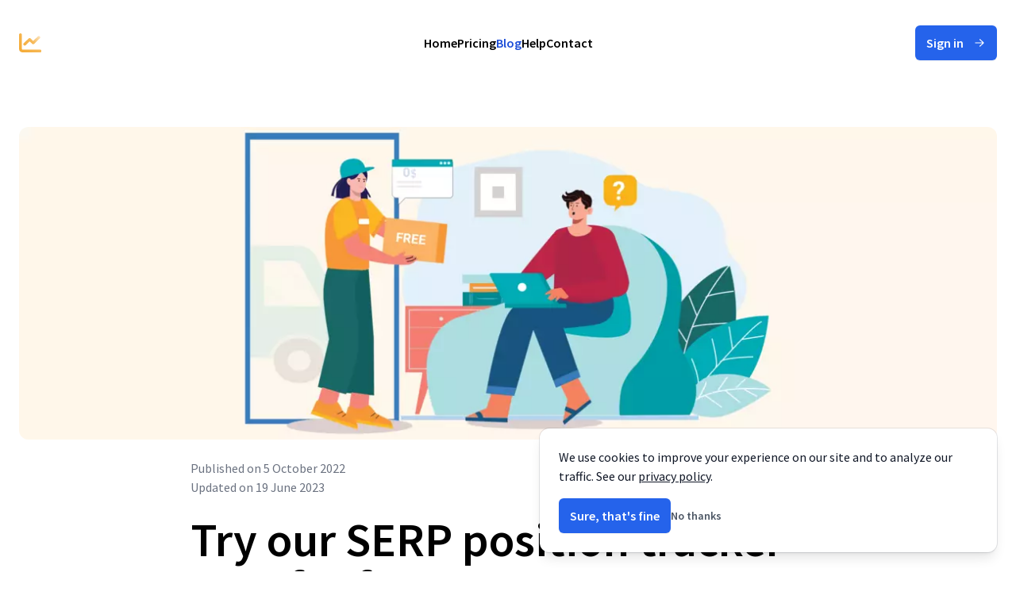

--- FILE ---
content_type: text/html; charset=utf-8
request_url: https://serpotrack.com/blog/try-serpotrack-for-free
body_size: 11016
content:
<!DOCTYPE html><html lang="en" class="h-full scroll-pt-24"><head><meta charSet="utf-8"/><meta name="viewport" content="width=device-width"/><title>Try our SERP position tracker now for free - Serpotrack</title><script type="application/ld+json">{"@context":"https://schema.org","@type":"BreadcrumbList","itemListElement":[{"@type":"ListItem","position":1,"name":"The Best SERP Rank Tracker for 2023 - Serpotrack","item":"https://serpotrack.com/"},{"@type":"ListItem","position":2,"name":"Blog - Serpotrack","item":"https://serpotrack.com/blog"},{"@type":"ListItem","position":3,"name":"Try our SERP position tracker now for free - Serpotrack","item":"https://serpotrack.com/blog/try-serpotrack-for-free"}]}</script><script type="application/ld+json">{"@context":"https://schema.org","@type":"Organization","url":"https://serpotrack.com","logo":"https://serpotrack.com/images/logo/serpotrack.png"}</script><meta property="og:title" content="Try our SERP position tracker now for free - Serpotrack"/><meta property="og:type" content="website"/><meta property="og:url" content="https://serpotrack.com/blog/try-serpotrack-for-free"/><link rel="canonical" href="https://serpotrack.com/blog/try-serpotrack-for-free"/><meta name="description" content="Learn how to try our SERP position tracking tool for free. No payment details needed, no obligations, and no commitments."/><meta property="og:description" content="Learn how to try our SERP position tracking tool for free. No payment details needed, no obligations, and no commitments."/><meta property="og:image" content="https://assets.serpotrack.com/6037632d-7f25-40c7-815c-62c63d01a90a.png"/><meta property="og:locale" content="en_US"/><meta property="og:site_name" content="Serpotrack"/><meta name="twitter:card" content="summary_large_image"/><meta name="next-head-count" content="15"/><link rel="apple-touch-icon" sizes="180x180" href="/apple-touch-icon.png"/><link rel="icon" type="image/png" sizes="32x32" href="/favicon-32x32.png"/><link rel="icon" type="image/png" sizes="16x16" href="/favicon-16x16.png"/><link rel="manifest" href="/site.webmanifest"/><link rel="mask-icon" href="/safari-pinned-tab.svg" color="#5bbad5"/><meta name="msapplication-TileColor" content="#da532c"/><meta name="theme-color" content="#ffffff"/><link rel="preload" href="/_next/static/media/fd34b3aad7032c4b-s.p.woff2" as="font" type="font/woff2" crossorigin="anonymous" data-next-font="size-adjust"/><link rel="preload" href="/_next/static/media/531b1b08f9a69043-s.p.woff2" as="font" type="font/woff2" crossorigin="anonymous" data-next-font="size-adjust"/><link rel="preload" href="/_next/static/media/0a598dacd7753a3d-s.p.woff2" as="font" type="font/woff2" crossorigin="anonymous" data-next-font="size-adjust"/><link rel="preload" href="/_next/static/media/44c0af0225aaf214-s.p.woff2" as="font" type="font/woff2" crossorigin="anonymous" data-next-font="size-adjust"/><link rel="preload" href="/_next/static/media/527cd2c4b526dec1-s.p.woff2" as="font" type="font/woff2" crossorigin="anonymous" data-next-font="size-adjust"/><link rel="preload" href="/_next/static/media/c48d5fa0d6816f12-s.p.woff2" as="font" type="font/woff2" crossorigin="anonymous" data-next-font="size-adjust"/><link rel="preload" href="/_next/static/css/c7fed0a1b92a6933.css" as="style"/><link rel="stylesheet" href="/_next/static/css/c7fed0a1b92a6933.css" data-n-g=""/><noscript data-n-css=""></noscript><script defer="" nomodule="" src="/_next/static/chunks/polyfills-c67a75d1b6f99dc8.js"></script><script src="/_next/static/chunks/webpack-87b3a303122f2f0d.js" defer=""></script><script src="/_next/static/chunks/framework-2c79e2a64abdb08b.js" defer=""></script><script src="/_next/static/chunks/main-0ecb9ccfcb6c9b24.js" defer=""></script><script src="/_next/static/chunks/pages/_app-ad06821829ccb30f.js" defer=""></script><script src="/_next/static/chunks/521-9f908d1ce244936c.js" defer=""></script><script src="/_next/static/chunks/675-776579f876d79137.js" defer=""></script><script src="/_next/static/chunks/425-82d7347f2ba406e9.js" defer=""></script><script src="/_next/static/chunks/pages/blog/%5Bslug%5D-833317f8c3fbf490.js" defer=""></script><script src="/_next/static/9k6XpwBsJBQUPLu8fGXnh/_buildManifest.js" defer=""></script><script src="/_next/static/9k6XpwBsJBQUPLu8fGXnh/_ssgManifest.js" defer=""></script></head><body class="bg-white h-full text-black"><div id="__next"><main class="__className_ac8374"><header class="block fixed inset-x-0 top-0 z-50 duration-100 bg-transparent"><nav><div class="mx-auto w-full max-w-screen-2xl px-6 lg-px-8"><div class="w-full flex items-center justify-between duration-100 py-8"><div class="flex lg:flex-1"><a class="-m-1.5 p-1.5" href="/"><img class="h-6 w-auto" src="/images/logo/icon.svg" alt="Serpotrack" width="28" height="24"/></a></div><div class="flex lg:hidden"><button type="button" class="-m-2.5 inline-flex items-center justify-center rounded-md p-2.5 text-gray-400" title="Menu"><svg xmlns="http://www.w3.org/2000/svg" fill="none" viewBox="0 0 24 24" stroke-width="1.5" stroke="currentColor" aria-hidden="true" class="h-6 w-6"><path stroke-linecap="round" stroke-linejoin="round" d="M3.75 6.75h16.5M3.75 12h16.5m-16.5 5.25h16.5"></path></svg></button></div><div class="hidden lg:flex lg:gap-x-12"><a class="text-base font-semibold leading-6 text-black hover:text-blue-700" href="/">Home</a><a class="text-base font-semibold leading-6 text-black hover:text-blue-700" href="/pricing">Pricing</a><a class="text-base font-semibold leading-6 text-blue-700" href="/blog">Blog</a><a class="text-base font-semibold leading-6 text-black hover:text-blue-700" href="/help">Help</a><a class="text-base font-semibold leading-6 text-black hover:text-blue-700" href="/contact">Contact</a></div><div class="hidden lg:flex lg:flex-1 lg:justify-end"><a class="inline-flex items-center text-center rounded-md px-3.5 py-2.5 text-base font-semibold shadow-sm focus-visible:outline focus-visible:outline-2 focus-visible:outline-offset-2 justify-center bg-blue-600 hover:bg-blue-700 text-white focus-visible:outline-blue-400 disabled:bg-blue-800 disabled:text-gray-400" href="https://app.serpotrack.com/auth/sign-in" rel="noopener">Sign in<svg xmlns="http://www.w3.org/2000/svg" viewBox="0 0 20 20" fill="currentColor" aria-hidden="true" class="inline w-4 h-4 ml-3"><path fill-rule="evenodd" d="M3 10a.75.75 0 01.75-.75h10.638L10.23 5.29a.75.75 0 111.04-1.08l5.5 5.25a.75.75 0 010 1.08l-5.5 5.25a.75.75 0 11-1.04-1.08l4.158-3.96H3.75A.75.75 0 013 10z" clip-rule="evenodd"></path></svg></a></div></div></div></nav></header><div class="min-h-screen"><div class="mx-auto w-full max-w-screen-2xl px-6 lg-px-8"><div class="w-full pt-32 pb-12 sm:pb-16 sm:pt-40" itemscope="" itemType="https://schema.org/BlogPosting"><picture><source media="(max-width: 480px)" type="image/webp" srcSet="https://assets.serpotrack.com/465x-@2x-6037632d-7f25-40c7-815c-62c63d01a90a.webp 2x,https://assets.serpotrack.com/465x-6037632d-7f25-40c7-815c-62c63d01a90a.webp"/><source media="(max-width: 480px)" srcSet="https://assets.serpotrack.com/465x-@2x-6037632d-7f25-40c7-815c-62c63d01a90a.png 2x,https://assets.serpotrack.com/465x-6037632d-7f25-40c7-815c-62c63d01a90a.png"/><source media="(max-width: 768px)" type="image/webp" srcSet="https://assets.serpotrack.com/720x-@2x-6037632d-7f25-40c7-815c-62c63d01a90a.webp 2x,https://assets.serpotrack.com/720x-6037632d-7f25-40c7-815c-62c63d01a90a.webp"/><source media="(max-width: 768px)" srcSet="https://assets.serpotrack.com/720x-@2x-6037632d-7f25-40c7-815c-62c63d01a90a.png 2x,https://assets.serpotrack.com/720x-6037632d-7f25-40c7-815c-62c63d01a90a.png"/><source media="(max-width: 1199px)" type="image/webp" srcSet="https://assets.serpotrack.com/1252x-@2x-6037632d-7f25-40c7-815c-62c63d01a90a.webp 2x,https://assets.serpotrack.com/1252x-6037632d-7f25-40c7-815c-62c63d01a90a.webp"/><source media="(max-width: 1199px)" srcSet="https://assets.serpotrack.com/1252x-@2x-6037632d-7f25-40c7-815c-62c63d01a90a.png 2x,https://assets.serpotrack.com/1252x-6037632d-7f25-40c7-815c-62c63d01a90a.png"/><source media="(min-width: 1200px)" type="image/webp" srcSet="https://assets.serpotrack.com/1252x-@2x-6037632d-7f25-40c7-815c-62c63d01a90a.webp 2x,https://assets.serpotrack.com/1252x-6037632d-7f25-40c7-815c-62c63d01a90a.webp"/><source media="(min-width: 1200px)" srcSet="https://assets.serpotrack.com/1252x-@2x-6037632d-7f25-40c7-815c-62c63d01a90a.png 2x,https://assets.serpotrack.com/1252x-6037632d-7f25-40c7-815c-62c63d01a90a.png"/><img itemProp="image" class="rounded-xl w-full max-w-[1252px] mx-auto" src="https://assets.serpotrack.com/6037632d-7f25-40c7-815c-62c63d01a90a.png" alt="Try our SERP position tracker now for free" width="1252" height="400"/></picture><div class="max-w-[800px] mx-auto text-xl"><meta itemProp="datePublished" content="2022-10-05"/><meta itemProp="dateModified" content="2023-06-19"/><div itemProp="author" itemscope="" itemType="https://schema.org/Organization"><meta itemProp="name" content="Serpotrack"/><meta itemProp="url" content="https://serpotrack.com"/><div itemProp="logo" itemscope="" itemType="https://schema.org/ImageObject"><meta itemProp="url" content="https://serpotrack.com/images/logo/serpotrack.png"/></div></div><div itemProp="publisher" itemscope="" itemType="https://schema.org/Organization"><meta itemProp="name" content="Serpotrack"/><div itemProp="logo" itemscope="" itemType="https://schema.org/ImageObject"><meta itemProp="url" content="https://serpotrack.com/images/logo/serpotrack.png"/></div></div><meta itemProp="url" content="https://serpotrack.com/blog/try-serpotrack-for-free"/><div itemProp="image" itemscope="" itemType="https://schema.org/ImageObject"><meta itemProp="url" content="https://assets.serpotrack.com/6037632d-7f25-40c7-815c-62c63d01a90a.png"/></div><div class="flex flex-col my-6 text-base text-gray-500"><time dateTime="2022-10-05">Published on 5 October 2022</time><time dateTime="2023-06-19">Updated on 19 June 2023</time></div><h1 class="font-semibold text-black mb-6 text-5xl sm:text-6xl" itemProp="headline">Try our SERP position tracker now for free</h1><div itemProp="articleBody" class="text-black text-xl"><div><p class="mb-6"><strong class="font-semibold">
We finally released our SERP position tracker a few months ago. Even though we are still actively developing this tool, you can already use it. Since a large part of our target audience are relatively new to SEO and on a low budget, we want to make it easy to try our platform without any commitments.
</strong></p>

<p class="mb-6">
Starting from today, you can immediately start tracking your SERP positions after registering for free. To do so, you simply start your trial with the press of a button. You do not need to provide any payments details and there are no obligations. Here&#x27;s how.
</p>

<h2 id="free-serp-position-tracking" class="block mt-8 mb-2 font-semibold text-4xl">Free SERP position tracking</h2>
<p class="mb-6">
Here are the general steps to follow you activate your free trial. You&#x27;ll be done within a few minutes.
</p>

<h3 class="mt-6 mb-2 font-semibold text-3xl">1. Register free account</h3>
<p class="mb-6">
Navigate to <a href="https://app.serpotrack.com/auth/register/" target="_blank" rel="nofollow" class="underline hover:text-blue-700 break-words">https://app.serpotrack.com/auth/register/</a> to register your free account. You only need to provide your e-mail address and a safe password. Keep in mind that you need to enter a valid, existing e-mail address. Otherwise, you won&#x27;t be able to start your trial.
</p>
 
<picture><source srcSet="https://assets.serpotrack.com/c7d06384-b68c-4ac6-bdd5-5935cbdcd6d8.min.webp" type="image/webp"/><source srcSet="https://assets.serpotrack.com/c7d06384-b68c-4ac6-bdd5-5935cbdcd6d8.min.png"/><img itemProp="image" src="https://assets.serpotrack.com/c7d06384-b68c-4ac6-bdd5-5935cbdcd6d8.min.png" alt="Register free Serpotrack account" class="w-full h-auto border border-gray-200 rounded mb-6" width="800" height="463" style="max-width:800px"/></picture>

<h3 class="mt-6 mb-2 font-semibold text-3xl">2. Verify account</h3>
<p class="mb-6">
After registering, you will receive an email in your inbox. There you&#x27;ll see a link you need to open to confirm your account registration. It may take a few minutes before you see it in your inbox. If you can&#x27;t find it, try finding it in your spam inbox. Otherwise, you can re-send the confirmation mail after you signed in.
</p>
 
<picture><source srcSet="https://assets.serpotrack.com/2eb5e0ca-7c94-4ec5-9285-9cf85336b43b.min.webp" type="image/webp"/><source srcSet="https://assets.serpotrack.com/2eb5e0ca-7c94-4ec5-9285-9cf85336b43b.min.png"/><img itemProp="image" src="https://assets.serpotrack.com/2eb5e0ca-7c94-4ec5-9285-9cf85336b43b.min.png" alt="Confirm account registration " class="w-full h-auto border border-gray-200 rounded mb-6" width="600" height="378" style="max-width:600px"/></picture>

<p class="mb-6">
After you&#x27;ve opened the link, your account should be verified. Head over to the Subscription-page from the menu.
</p>

<picture><source srcSet="https://assets.serpotrack.com/62e5d457-2e54-4168-859f-a8c816e2fffb.min.webp" type="image/webp"/><source srcSet="https://assets.serpotrack.com/62e5d457-2e54-4168-859f-a8c816e2fffb.min.png"/><img itemProp="image" src="https://assets.serpotrack.com/62e5d457-2e54-4168-859f-a8c816e2fffb.min.png" alt="Account confirmation successful" class="w-full h-auto border border-gray-200 rounded mb-6" width="800" height="345" style="max-width:800px"/></picture>

<h3 class="mt-6 mb-2 font-semibold text-3xl">3. Activate trial</h3>
<p class="mb-6">
From your Subscription-page, you can subscribe to a plan, view your current plan, and download your invoices. In our case we want to start a free trial. The plan on the right shows the &quot;Free trial&quot;-plan. Press the &quot;Start 5-day trial&quot; button to simply start your trial.
</p>

<picture><source srcSet="https://assets.serpotrack.com/bf980007-b9a9-4c77-b191-45f8d5653f42.min.webp" type="image/webp"/><source srcSet="https://assets.serpotrack.com/bf980007-b9a9-4c77-b191-45f8d5653f42.min.png"/><img itemProp="image" src="https://assets.serpotrack.com/bf980007-b9a9-4c77-b191-45f8d5653f42.min.png" alt="Start free trial" class="w-full h-auto border border-gray-200 rounded mb-6" width="800" height="496" style="max-width:800px"/></picture>

<p class="mb-6">
If you haven&#x27;t confirmed your account (step 2), then you won&#x27;t be able to start your trial. If you have already had a trial or are currently subscribed to a different plan, you also won&#x27;t be able to start a trial.
</p>

<h3 class="mt-6 mb-2 font-semibold text-3xl">4. Start tracking your SERP positions</h3>
<p class="mb-6">
If everything went smoothly, you have now activated your trial. From this page you can also see how many projects you can create and how many keywords you can add in total.
</p>

 <picture><source srcSet="https://assets.serpotrack.com/130703c3-68d1-427f-b5e4-e47cb571751a.min.webp" type="image/webp"/><source srcSet="https://assets.serpotrack.com/130703c3-68d1-427f-b5e4-e47cb571751a.min.png"/><img itemProp="image" src="https://assets.serpotrack.com/130703c3-68d1-427f-b5e4-e47cb571751a.min.png" alt="Free trial activated" class="w-full h-auto border border-gray-200 rounded mb-6" width="800" height="673" style="max-width:800px"/></picture>

<p class="mb-6">
You can now go back to the &quot;Projects&quot; page and create a new project. Check our <a href="/blog/getting-started-tracking-serp-positions" class="underline hover:text-blue-700 break-words">Getting started guide</a> on how to use Serpotrack to track your keywords positions.
</p>

<h2 id="extend-trial" class="block mt-8 mb-2 font-semibold text-4xl">Extend trial</h2>
<p class="mb-6">
5 days not enough to try our SERP tracking tool? No problem! Just <a href="/contact" class="underline hover:text-blue-700 break-words">contact us</a> and we can extend your trial.
</p>

<h2 id="support" class="block mt-8 mb-2 font-semibold text-4xl">Support</h2>
<p class="mb-6">
If you have any questions, comments or need help, please don&#x27;t hesitate, and <a href="/contact" class="underline hover:text-blue-700 break-words">contact us</a>. Alternatively, you can refer to our <a href="/help" class="underline hover:text-blue-700 break-words">help center</a>, we might already have the answers to your questions. You can also reach us on <a href="https://twitter.com/serpotrack" rel="nofollow" target="_blank" class="underline hover:text-blue-700 break-words">Twitter</a> and <a href="https://www.instagram.com/serpotrack/" rel="nofollow" target="_blank" class="underline hover:text-blue-700 break-words">Instagram</a>.
</p></div></div><div class="mt-12 flex flex-row gap-2 items-center"><a class="text-gray-500 hover:text-gray-600" target="_blank" rel="nofollow" title="Share on Twitter" href="https://twitter.com/share?url=https://serpotrack.com/blog/try-serpotrack-for-free"><svg fill="currentColor" viewBox="0 0 24 24" class="w-8 h-8"><path d="M8.29 20.251c7.547 0 11.675-6.253 11.675-11.675 0-.178 0-.355-.012-.53A8.348 8.348 0 0022 5.92a8.19 8.19 0 01-2.357.646 4.118 4.118 0 001.804-2.27 8.224 8.224 0 01-2.605.996 4.107 4.107 0 00-6.993 3.743 11.65 11.65 0 01-8.457-4.287 4.106 4.106 0 001.27 5.477A4.072 4.072 0 012.8 9.713v.052a4.105 4.105 0 003.292 4.022 4.095 4.095 0 01-1.853.07 4.108 4.108 0 003.834 2.85A8.233 8.233 0 012 18.407a11.616 11.616 0 006.29 1.84"></path></svg></a></div></div></div></div><div class="py-24 sm:py-32"><div class="mx-auto w-full max-w-screen-2xl px-6 lg-px-8"><div class="relative overflow-hidden isolate w-full bg-blue-700 text-white shadow-2xl rounded-xl flex flex-col lg:flex-row justify-between items-center lg:items-stretch"><svg viewBox="0 0 1024 1024" class="absolute left-1/2 top-1/2 -z-10 h-[64rem] w-[64rem] -translate-y-1/2 [mask-image:radial-gradient(closest-side,white,transparent)] sm:left-full sm:-ml-80 lg:left-1/2 lg:ml-0 lg:-translate-x-1/2 lg:translate-y-0" aria-hidden="true"><circle cx="512" cy="512" r="512" fill="url(#759c1415-0410-454c-8f7c-9a820de03641)" fill-opacity="0.7"></circle><defs><radialGradient id="759c1415-0410-454c-8f7c-9a820de03641"><stop stop-color="#7775D6"></stop><stop offset="1" stop-color="#E935C1"></stop></radialGradient></defs></svg><div class="w-full max-w-xl lg:max-w-none lg:w-2/5 px-12 pt-12 pb-0 lg:pb-12 xl:px-24 xl:pt-24 xl:pb-24 flex flex-col gap-6 text-center lg:text-left"><h2 class="text-3xl font-semibold sm:text-5xl">Track Your SERP Positions and Improve Your Website&#x27;s SEO with Serpotrack</h2><p class="text-lg leading-8 text-gray-300">Get a free trial of Serpotrack and start tracking your website&#x27;s rankings in Google search results today! See how Serpotrack can help you improve your website&#x27;s SEO and get more traffic.</p><div class="flex flex-col xl:flex-row gap-6 mt-3 items-center lg:items-start xl:items-center justify-center lg:justify-start"><a class="inline-flex items-center text-center rounded-md px-3.5 py-2.5 text-base font-semibold shadow-sm focus-visible:outline focus-visible:outline-2 focus-visible:outline-offset-2 justify-center bg-white hover:bg-gray-200 text-black focus-visible:outline-gray-400" href="https://app.serpotrack.com/auth/register" rel="noopener">Start Free Trial</a><a class="text-sm font-semibold leading-6 text-white flex flex-row items-center hover:underline" href="/blog/getting-started-tracking-serp-positions">How to track SERP ranking<svg xmlns="http://www.w3.org/2000/svg" viewBox="0 0 20 20" fill="currentColor" aria-hidden="true" class="inline w-4 h-4 ml-1"><path fill-rule="evenodd" d="M3 10a.75.75 0 01.75-.75h10.638L10.23 5.29a.75.75 0 111.04-1.08l5.5 5.25a.75.75 0 010 1.08l-5.5 5.25a.75.75 0 11-1.04-1.08l4.158-3.96H3.75A.75.75 0 013 10z" clip-rule="evenodd"></path></svg></a></div></div><div class="relative w-full lg:w-3/5 h-96 lg:h-auto"><img alt="Track Your SERP Positions and Improve Your Website&#x27;s SEO with Serpotrack" loading="lazy" width="893" height="520" decoding="async" data-nimg="1" class="absolute object-cover object-left-top h-full w-full -bottom-12 -right-12 rounded-md bg-white/5 border border-gray-200/10" style="color:transparent" srcSet="/_next/image?url=%2Fimages%2Fcta%2Fserp-keyword-rank-checker-tool.min.png&amp;w=1080&amp;q=75 1x, /_next/image?url=%2Fimages%2Fcta%2Fserp-keyword-rank-checker-tool.min.png&amp;w=1920&amp;q=75 2x" src="/_next/image?url=%2Fimages%2Fcta%2Fserp-keyword-rank-checker-tool.min.png&amp;w=1920&amp;q=75"/></div></div></div></div><div class="pb-24 sm:pb-32" itemscope="" itemType="https://schema.org/Blog"><div class="mx-auto w-full max-w-screen-2xl px-6 lg-px-8"><div class="w-full grid grid-cols-1 sm:grid-cols-2 md:grid-cols-3 xl:grid-cols-4 gap-12"><a class="group flex flex-col" itemProp="blogPost" itemscope="" itemType="https://schema.org/BlogPosting" href="/blog/why-use-serp-rank-tracker-for-website-seo-in-2023"><meta itemProp="datePublished" content="2023-05-17"/><meta itemProp="dateModified" content="2023-06-19"/><div itemProp="author" itemscope="" itemType="https://schema.org/Organization"><meta itemProp="name" content="Serpotrack"/><meta itemProp="url" content="https://serpotrack.com"/><div itemProp="logo" itemscope="" itemType="https://schema.org/ImageObject"><meta itemProp="url" content="https://serpotrack.com/images/logo/serpotrack.png"/></div></div><div itemProp="publisher" itemscope="" itemType="https://schema.org/Organization"><meta itemProp="name" content="Serpotrack"/><div itemProp="logo" itemscope="" itemType="https://schema.org/ImageObject"><meta itemProp="url" content="https://serpotrack.com/images/logo/serpotrack.png"/></div></div><meta itemProp="url" content="https://serpotrack.com/blog/why-use-serp-rank-tracker-for-website-seo-in-2023"/><div itemProp="image" itemscope="" itemType="https://schema.org/ImageObject"><meta itemProp="url" content="https://assets.serpotrack.com/4148913f-c76f-4f80-ba6f-89fb469f8c7b.png"/></div><picture><source type="image/webp" srcSet="https://assets.serpotrack.com/465x-@2x-4148913f-c76f-4f80-ba6f-89fb469f8c7b.webp 2x,https://assets.serpotrack.com/465x-4148913f-c76f-4f80-ba6f-89fb469f8c7b.webp"/><source srcSet="https://assets.serpotrack.com/465x-@2x-4148913f-c76f-4f80-ba6f-89fb469f8c7b.png 2x,https://assets.serpotrack.com/465x-4148913f-c76f-4f80-ba6f-89fb469f8c7b.png"/><img class="h-[175px] w-full object-cover rounded-xl border border-gray-900/10 mb-1" src="https://assets.serpotrack.com/465x-4148913f-c76f-4f80-ba6f-89fb469f8c7b.png" alt="Why Use a SERP Rank Tracker to Improve Your Website&#x27;s SEO in 2023" width="336" height="175"/></picture><time dateTime="2023-05-17" class="text-gray-500 text-base my-2">17 May 2023</time><h2 class="text-2xl font-semibold group-hover:underline group-hover:text-blue-700 mb-1" itemProp="headline">Why Use a SERP Rank Tracker to Improve Your Website&#x27;s SEO in 2023</h2><p class="text-lg text-gray-500">Serpotrack is a useful SERP rank tracker that can help your website&#x27;s SEO in 2023. Track your website&#x27;s ranking and make changes to your SEO strategy.</p></a><a class="group flex flex-col" itemProp="blogPost" itemscope="" itemType="https://schema.org/BlogPosting" href="/blog/seo-content-ideas-from-google"><meta itemProp="datePublished" content="2022-12-19"/><meta itemProp="dateModified" content="2023-04-19"/><div itemProp="author" itemscope="" itemType="https://schema.org/Organization"><meta itemProp="name" content="Serpotrack"/><meta itemProp="url" content="https://serpotrack.com"/><div itemProp="logo" itemscope="" itemType="https://schema.org/ImageObject"><meta itemProp="url" content="https://serpotrack.com/images/logo/serpotrack.png"/></div></div><div itemProp="publisher" itemscope="" itemType="https://schema.org/Organization"><meta itemProp="name" content="Serpotrack"/><div itemProp="logo" itemscope="" itemType="https://schema.org/ImageObject"><meta itemProp="url" content="https://serpotrack.com/images/logo/serpotrack.png"/></div></div><meta itemProp="url" content="https://serpotrack.com/blog/seo-content-ideas-from-google"/><div itemProp="image" itemscope="" itemType="https://schema.org/ImageObject"><meta itemProp="url" content="https://assets.serpotrack.com/bd698af1-babe-4c7f-8e6f-b5341beff4d9.png"/></div><picture><source type="image/webp" srcSet="https://assets.serpotrack.com/465x-@2x-bd698af1-babe-4c7f-8e6f-b5341beff4d9.webp 2x,https://assets.serpotrack.com/465x-bd698af1-babe-4c7f-8e6f-b5341beff4d9.webp"/><source srcSet="https://assets.serpotrack.com/465x-@2x-bd698af1-babe-4c7f-8e6f-b5341beff4d9.png 2x,https://assets.serpotrack.com/465x-bd698af1-babe-4c7f-8e6f-b5341beff4d9.png"/><img class="h-[175px] w-full object-cover rounded-xl border border-gray-900/10 mb-1" src="https://assets.serpotrack.com/465x-bd698af1-babe-4c7f-8e6f-b5341beff4d9.png" alt="Getting SEO content ideas from Google" width="336" height="175"/></picture><time dateTime="2022-12-19" class="text-gray-500 text-base my-2">19 December 2022</time><h2 class="text-2xl font-semibold group-hover:underline group-hover:text-blue-700 mb-1" itemProp="headline">Getting SEO content ideas from Google</h2><p class="text-lg text-gray-500">Need to add more SEO content to your website, but lack the content inspiration? In this blog post we&#x27;ll give you a quick tip to overcome SEO content writer&#x27;s block, so your site can rank higher on Google&#x27;s SERPs.</p></a><a class="group flex flex-col" itemProp="blogPost" itemscope="" itemType="https://schema.org/BlogPosting" href="/blog/monitor-ranking-urls"><meta itemProp="datePublished" content="2022-11-23"/><meta itemProp="dateModified" content="2023-06-19"/><div itemProp="author" itemscope="" itemType="https://schema.org/Organization"><meta itemProp="name" content="Serpotrack"/><meta itemProp="url" content="https://serpotrack.com"/><div itemProp="logo" itemscope="" itemType="https://schema.org/ImageObject"><meta itemProp="url" content="https://serpotrack.com/images/logo/serpotrack.png"/></div></div><div itemProp="publisher" itemscope="" itemType="https://schema.org/Organization"><meta itemProp="name" content="Serpotrack"/><div itemProp="logo" itemscope="" itemType="https://schema.org/ImageObject"><meta itemProp="url" content="https://serpotrack.com/images/logo/serpotrack.png"/></div></div><meta itemProp="url" content="https://serpotrack.com/blog/monitor-ranking-urls"/><div itemProp="image" itemscope="" itemType="https://schema.org/ImageObject"><meta itemProp="url" content="https://assets.serpotrack.com/9dd4a896-5e4b-4cd4-9b33-143c371d90f9.png"/></div><picture><source type="image/webp" srcSet="https://assets.serpotrack.com/465x-@2x-9dd4a896-5e4b-4cd4-9b33-143c371d90f9.webp 2x,https://assets.serpotrack.com/465x-9dd4a896-5e4b-4cd4-9b33-143c371d90f9.webp"/><source srcSet="https://assets.serpotrack.com/465x-@2x-9dd4a896-5e4b-4cd4-9b33-143c371d90f9.png 2x,https://assets.serpotrack.com/465x-9dd4a896-5e4b-4cd4-9b33-143c371d90f9.png"/><img class="h-[175px] w-full object-cover rounded-xl border border-gray-900/10 mb-1" src="https://assets.serpotrack.com/465x-9dd4a896-5e4b-4cd4-9b33-143c371d90f9.png" alt="How to monitor your site&#x27;s ranking SERP URLs" width="336" height="175"/></picture><time dateTime="2022-11-23" class="text-gray-500 text-base my-2">23 November 2022</time><h2 class="text-2xl font-semibold group-hover:underline group-hover:text-blue-700 mb-1" itemProp="headline">How to monitor your site&#x27;s ranking SERP URLs</h2><p class="text-lg text-gray-500">Learn why is it useful to monitor your ranking SERP URLs and how to do so with our SERP rank checking tool. Boost your Google Search position by having more insights in your performance.</p></a><a class="group flex flex-col" itemProp="blogPost" itemscope="" itemType="https://schema.org/BlogPosting" href="/blog/monitor-avg-best-worst-serp-position"><meta itemProp="datePublished" content="2022-11-23"/><meta itemProp="dateModified" content="2022-11-30"/><div itemProp="author" itemscope="" itemType="https://schema.org/Organization"><meta itemProp="name" content="Serpotrack"/><meta itemProp="url" content="https://serpotrack.com"/><div itemProp="logo" itemscope="" itemType="https://schema.org/ImageObject"><meta itemProp="url" content="https://serpotrack.com/images/logo/serpotrack.png"/></div></div><div itemProp="publisher" itemscope="" itemType="https://schema.org/Organization"><meta itemProp="name" content="Serpotrack"/><div itemProp="logo" itemscope="" itemType="https://schema.org/ImageObject"><meta itemProp="url" content="https://serpotrack.com/images/logo/serpotrack.png"/></div></div><meta itemProp="url" content="https://serpotrack.com/blog/monitor-avg-best-worst-serp-position"/><div itemProp="image" itemscope="" itemType="https://schema.org/ImageObject"><meta itemProp="url" content="https://assets.serpotrack.com/a39e5691-1615-490f-9238-96551efe58d4.png"/></div><picture><source type="image/webp" srcSet="https://assets.serpotrack.com/465x-@2x-a39e5691-1615-490f-9238-96551efe58d4.webp 2x,https://assets.serpotrack.com/465x-a39e5691-1615-490f-9238-96551efe58d4.webp"/><source srcSet="https://assets.serpotrack.com/465x-@2x-a39e5691-1615-490f-9238-96551efe58d4.png 2x,https://assets.serpotrack.com/465x-a39e5691-1615-490f-9238-96551efe58d4.png"/><img class="h-[175px] w-full object-cover rounded-xl border border-gray-900/10 mb-1" src="https://assets.serpotrack.com/465x-a39e5691-1615-490f-9238-96551efe58d4.png" alt="Monitoring your average, best and worst SERP positions" width="336" height="175"/></picture><time dateTime="2022-11-23" class="text-gray-500 text-base my-2">23 November 2022</time><h2 class="text-2xl font-semibold group-hover:underline group-hover:text-blue-700 mb-1" itemProp="headline">Monitoring your average, best and worst SERP positions</h2><p class="text-lg text-gray-500">Learn how to view your average, best and worst SERP positions per keyword. This helps you to quickly view your SEO ranking trends and get more insights.</p></a><a class="group flex flex-col" itemProp="blogPost" itemscope="" itemType="https://schema.org/BlogPosting" href="/blog/monitor-outranking-serp-competitors"><meta itemProp="datePublished" content="2022-10-13"/><meta itemProp="dateModified" content="2022-11-21"/><div itemProp="author" itemscope="" itemType="https://schema.org/Organization"><meta itemProp="name" content="Serpotrack"/><meta itemProp="url" content="https://serpotrack.com"/><div itemProp="logo" itemscope="" itemType="https://schema.org/ImageObject"><meta itemProp="url" content="https://serpotrack.com/images/logo/serpotrack.png"/></div></div><div itemProp="publisher" itemscope="" itemType="https://schema.org/Organization"><meta itemProp="name" content="Serpotrack"/><div itemProp="logo" itemscope="" itemType="https://schema.org/ImageObject"><meta itemProp="url" content="https://serpotrack.com/images/logo/serpotrack.png"/></div></div><meta itemProp="url" content="https://serpotrack.com/blog/monitor-outranking-serp-competitors"/><div itemProp="image" itemscope="" itemType="https://schema.org/ImageObject"><meta itemProp="url" content="https://assets.serpotrack.com/9293854f-c39f-4c89-9074-d990c56d54ef.png"/></div><picture><source type="image/webp" srcSet="https://assets.serpotrack.com/465x-@2x-9293854f-c39f-4c89-9074-d990c56d54ef.webp 2x,https://assets.serpotrack.com/465x-9293854f-c39f-4c89-9074-d990c56d54ef.webp"/><source srcSet="https://assets.serpotrack.com/465x-@2x-9293854f-c39f-4c89-9074-d990c56d54ef.png 2x,https://assets.serpotrack.com/465x-9293854f-c39f-4c89-9074-d990c56d54ef.png"/><img class="h-[175px] w-full object-cover rounded-xl border border-gray-900/10 mb-1" src="https://assets.serpotrack.com/465x-9293854f-c39f-4c89-9074-d990c56d54ef.png" alt="Monitor SERP results that outrank your site (SEO competitor analysis)" width="336" height="175"/></picture><time dateTime="2022-10-13" class="text-gray-500 text-base my-2">13 October 2022</time><h2 class="text-2xl font-semibold group-hover:underline group-hover:text-blue-700 mb-1" itemProp="headline">Monitor SERP results that outrank your site (SEO competitor analysis)</h2><p class="text-lg text-gray-500">Websites that rank for the keywords that you want to rank for are your competitors. In this post we will show you how to identify and monitor your outperforming competitors.</p></a><a class="group flex flex-col" itemProp="blogPost" itemscope="" itemType="https://schema.org/BlogPosting" href="/blog/google-search-updates-for-food"><meta itemProp="datePublished" content="2022-09-30"/><meta itemProp="dateModified" content="2022-09-30"/><div itemProp="author" itemscope="" itemType="https://schema.org/Organization"><meta itemProp="name" content="Serpotrack"/><meta itemProp="url" content="https://serpotrack.com"/><div itemProp="logo" itemscope="" itemType="https://schema.org/ImageObject"><meta itemProp="url" content="https://serpotrack.com/images/logo/serpotrack.png"/></div></div><div itemProp="publisher" itemscope="" itemType="https://schema.org/Organization"><meta itemProp="name" content="Serpotrack"/><div itemProp="logo" itemscope="" itemType="https://schema.org/ImageObject"><meta itemProp="url" content="https://serpotrack.com/images/logo/serpotrack.png"/></div></div><meta itemProp="url" content="https://serpotrack.com/blog/google-search-updates-for-food"/><div itemProp="image" itemscope="" itemType="https://schema.org/ImageObject"><meta itemProp="url" content="https://assets.serpotrack.com/8f17ade4-7791-49eb-944c-887c846b50c1.png"/></div><picture><source type="image/webp" srcSet="https://assets.serpotrack.com/465x-@2x-8f17ade4-7791-49eb-944c-887c846b50c1.webp 2x,https://assets.serpotrack.com/465x-8f17ade4-7791-49eb-944c-887c846b50c1.webp"/><source srcSet="https://assets.serpotrack.com/465x-@2x-8f17ade4-7791-49eb-944c-887c846b50c1.png 2x,https://assets.serpotrack.com/465x-8f17ade4-7791-49eb-944c-887c846b50c1.png"/><img class="h-[175px] w-full object-cover rounded-xl border border-gray-900/10 mb-1" src="https://assets.serpotrack.com/465x-8f17ade4-7791-49eb-944c-887c846b50c1.png" alt="Google Search updates for food" width="336" height="175"/></picture><time dateTime="2022-09-30" class="text-gray-500 text-base my-2">30 September 2022</time><h2 class="text-2xl font-semibold group-hover:underline group-hover:text-blue-700 mb-1" itemProp="headline">Google Search updates for food</h2><p class="text-lg text-gray-500">There are some important food related updates coming to Google Search. From an SEO standpoint, it means that there are opportunities to increase your search positions.</p></a><a class="group flex flex-col" itemProp="blogPost" itemscope="" itemType="https://schema.org/BlogPosting" href="/blog/how-to-let-google-crawl-your-website"><meta itemProp="datePublished" content="2022-09-23"/><meta itemProp="dateModified" content="2022-09-23"/><div itemProp="author" itemscope="" itemType="https://schema.org/Organization"><meta itemProp="name" content="Serpotrack"/><meta itemProp="url" content="https://serpotrack.com"/><div itemProp="logo" itemscope="" itemType="https://schema.org/ImageObject"><meta itemProp="url" content="https://serpotrack.com/images/logo/serpotrack.png"/></div></div><div itemProp="publisher" itemscope="" itemType="https://schema.org/Organization"><meta itemProp="name" content="Serpotrack"/><div itemProp="logo" itemscope="" itemType="https://schema.org/ImageObject"><meta itemProp="url" content="https://serpotrack.com/images/logo/serpotrack.png"/></div></div><meta itemProp="url" content="https://serpotrack.com/blog/how-to-let-google-crawl-your-website"/><div itemProp="image" itemscope="" itemType="https://schema.org/ImageObject"><meta itemProp="url" content="https://assets.serpotrack.com/5492e92b-e639-4b99-804d-450a08078e87.png"/></div><picture><source type="image/webp" srcSet="https://assets.serpotrack.com/465x-@2x-5492e92b-e639-4b99-804d-450a08078e87.webp 2x,https://assets.serpotrack.com/465x-5492e92b-e639-4b99-804d-450a08078e87.webp"/><source srcSet="https://assets.serpotrack.com/465x-@2x-5492e92b-e639-4b99-804d-450a08078e87.png 2x,https://assets.serpotrack.com/465x-5492e92b-e639-4b99-804d-450a08078e87.png"/><img class="h-[175px] w-full object-cover rounded-xl border border-gray-900/10 mb-1" src="https://assets.serpotrack.com/465x-5492e92b-e639-4b99-804d-450a08078e87.png" alt="How to let Google crawl your website" width="336" height="175"/></picture><time dateTime="2022-09-23" class="text-gray-500 text-base my-2">23 September 2022</time><h2 class="text-2xl font-semibold group-hover:underline group-hover:text-blue-700 mb-1" itemProp="headline">How to let Google crawl your website</h2><p class="text-lg text-gray-500">For your website to show up in the Google results (SERP), Google must first index it. In this blog post we will talk about a few methods to let Google start crawling your website.</p></a><a class="group flex flex-col" itemProp="blogPost" itemscope="" itemType="https://schema.org/BlogPosting" href="/blog/how-often-google-serp-changes"><meta itemProp="datePublished" content="2022-09-22"/><meta itemProp="dateModified" content="2022-11-30"/><div itemProp="author" itemscope="" itemType="https://schema.org/Organization"><meta itemProp="name" content="Serpotrack"/><meta itemProp="url" content="https://serpotrack.com"/><div itemProp="logo" itemscope="" itemType="https://schema.org/ImageObject"><meta itemProp="url" content="https://serpotrack.com/images/logo/serpotrack.png"/></div></div><div itemProp="publisher" itemscope="" itemType="https://schema.org/Organization"><meta itemProp="name" content="Serpotrack"/><div itemProp="logo" itemscope="" itemType="https://schema.org/ImageObject"><meta itemProp="url" content="https://serpotrack.com/images/logo/serpotrack.png"/></div></div><meta itemProp="url" content="https://serpotrack.com/blog/how-often-google-serp-changes"/><div itemProp="image" itemscope="" itemType="https://schema.org/ImageObject"><meta itemProp="url" content="https://assets.serpotrack.com/724f0f07-4431-4fd5-9b66-10ed9f91fe08.png"/></div><picture><source type="image/webp" srcSet="https://assets.serpotrack.com/465x-@2x-724f0f07-4431-4fd5-9b66-10ed9f91fe08.webp 2x,https://assets.serpotrack.com/465x-724f0f07-4431-4fd5-9b66-10ed9f91fe08.webp"/><source srcSet="https://assets.serpotrack.com/465x-@2x-724f0f07-4431-4fd5-9b66-10ed9f91fe08.png 2x,https://assets.serpotrack.com/465x-724f0f07-4431-4fd5-9b66-10ed9f91fe08.png"/><img class="h-[175px] w-full object-cover rounded-xl border border-gray-900/10 mb-1" src="https://assets.serpotrack.com/465x-724f0f07-4431-4fd5-9b66-10ed9f91fe08.png" alt="How often do Google’s SERPs change?" width="336" height="175"/></picture><time dateTime="2022-09-22" class="text-gray-500 text-base my-2">22 September 2022</time><h2 class="text-2xl font-semibold group-hover:underline group-hover:text-blue-700 mb-1" itemProp="headline">How often do Google’s SERPs change?</h2><p class="text-lg text-gray-500">You want your  content to be ranked on Google’s SERP as fast as possible. In this blog post we explain why it takes some time for Google to update their SERP results.</p></a></div></div></div></div><footer><div class="mx-auto w-full max-w-screen-2xl px-6 lg-px-8"><div class="py-24 sm:py-32 xl:grid xl:grid-cols-3 xl:gap-8"><div class="space-y-8"><img class="h-8" src="/images/logo/serpotrack.svg" alt="Serpotrack" width="146" height="32"/><p class="text-base leading-6 text-gray-600 max-w-sm">Copyright © Serpotrack 2023. Serpotrack is part of <a class="underline hover:text-blue-700" rel="noopener" target="_blank" href="https://peggir.com/">Peggir</a>. Serpotrack and Peggir are registered in The Netherlands (no office address). Email: hi@serpotrack.com, CCI: 76634566, VAT: NL003103426B98.</p><div class="flex space-x-6"><a href="https://www.instagram.com/serpotrack/" class="text-gray-400 hover:text-gray-500" title="Instagram" rel="nofollow" target="_blank"><svg fill="currentColor" viewBox="0 0 24 24" class="h-6 w-6" aria-hidden="true"><path fill-rule="evenodd" d="M12.315 2c2.43 0 2.784.013 3.808.06 1.064.049 1.791.218 2.427.465a4.902 4.902 0 011.772 1.153 4.902 4.902 0 011.153 1.772c.247.636.416 1.363.465 2.427.048 1.067.06 1.407.06 4.123v.08c0 2.643-.012 2.987-.06 4.043-.049 1.064-.218 1.791-.465 2.427a4.902 4.902 0 01-1.153 1.772 4.902 4.902 0 01-1.772 1.153c-.636.247-1.363.416-2.427.465-1.067.048-1.407.06-4.123.06h-.08c-2.643 0-2.987-.012-4.043-.06-1.064-.049-1.791-.218-2.427-.465a4.902 4.902 0 01-1.772-1.153 4.902 4.902 0 01-1.153-1.772c-.247-.636-.416-1.363-.465-2.427-.047-1.024-.06-1.379-.06-3.808v-.63c0-2.43.013-2.784.06-3.808.049-1.064.218-1.791.465-2.427a4.902 4.902 0 011.153-1.772A4.902 4.902 0 015.45 2.525c.636-.247 1.363-.416 2.427-.465C8.901 2.013 9.256 2 11.685 2h.63zm-.081 1.802h-.468c-2.456 0-2.784.011-3.807.058-.975.045-1.504.207-1.857.344-.467.182-.8.398-1.15.748-.35.35-.566.683-.748 1.15-.137.353-.3.882-.344 1.857-.047 1.023-.058 1.351-.058 3.807v.468c0 2.456.011 2.784.058 3.807.045.975.207 1.504.344 1.857.182.466.399.8.748 1.15.35.35.683.566 1.15.748.353.137.882.3 1.857.344 1.054.048 1.37.058 4.041.058h.08c2.597 0 2.917-.01 3.96-.058.976-.045 1.505-.207 1.858-.344.466-.182.8-.398 1.15-.748.35-.35.566-.683.748-1.15.137-.353.3-.882.344-1.857.048-1.055.058-1.37.058-4.041v-.08c0-2.597-.01-2.917-.058-3.96-.045-.976-.207-1.505-.344-1.858a3.097 3.097 0 00-.748-1.15 3.098 3.098 0 00-1.15-.748c-.353-.137-.882-.3-1.857-.344-1.023-.047-1.351-.058-3.807-.058zM12 6.865a5.135 5.135 0 110 10.27 5.135 5.135 0 010-10.27zm0 1.802a3.333 3.333 0 100 6.666 3.333 3.333 0 000-6.666zm5.338-3.205a1.2 1.2 0 110 2.4 1.2 1.2 0 010-2.4z" clip-rule="evenodd"></path></svg></a><a href="https://twitter.com/serpotrack" class="text-gray-400 hover:text-gray-500" title="Twitter" rel="nofollow" target="_blank"><svg fill="currentColor" viewBox="0 0 24 24" class="h-6 w-6" aria-hidden="true"><path d="M8.29 20.251c7.547 0 11.675-6.253 11.675-11.675 0-.178 0-.355-.012-.53A8.348 8.348 0 0022 5.92a8.19 8.19 0 01-2.357.646 4.118 4.118 0 001.804-2.27 8.224 8.224 0 01-2.605.996 4.107 4.107 0 00-6.993 3.743 11.65 11.65 0 01-8.457-4.287 4.106 4.106 0 001.27 5.477A4.072 4.072 0 012.8 9.713v.052a4.105 4.105 0 003.292 4.022 4.095 4.095 0 01-1.853.07 4.108 4.108 0 003.834 2.85A8.233 8.233 0 012 18.407a11.616 11.616 0 006.29 1.84"></path></svg></a><a href="https://www.youtube.com/@serpotrack" class="text-gray-400 hover:text-gray-500" title="YouTube" rel="nofollow" target="_blank"><svg fill="currentColor" viewBox="0 0 24 24" class="h-6 w-6" aria-hidden="true"><path fill-rule="evenodd" d="M19.812 5.418c.861.23 1.538.907 1.768 1.768C21.998 8.746 22 12 22 12s0 3.255-.418 4.814a2.504 2.504 0 0 1-1.768 1.768c-1.56.419-7.814.419-7.814.419s-6.255 0-7.814-.419a2.505 2.505 0 0 1-1.768-1.768C2 15.255 2 12 2 12s0-3.255.417-4.814a2.507 2.507 0 0 1 1.768-1.768C5.744 5 11.998 5 11.998 5s6.255 0 7.814.418ZM15.194 12 10 15V9l5.194 3Z" clip-rule="evenodd"></path></svg></a></div></div><div class="mt-16 xl:mt-0 gap-8 grid grid-cols-2 md:grid-cols-4 xl:col-span-2"><div><h3 class="text-base font-semibold leading-6 text-gray-900">About</h3><ul role="list" class="mt-6 space-y-4"><li><a class="text-base leading-6 text-gray-600 hover:text-gray-900" href="/">Home</a></li><li><a class="text-base leading-6 text-gray-600 hover:text-gray-900" href="/pricing">Pricing</a></li><li><a class="text-base leading-6 text-gray-600 hover:text-gray-900" href="/contact">Contact</a></li></ul></div><div><h3 class="text-base font-semibold leading-6 text-gray-900">Learn</h3><ul role="list" class="mt-6 space-y-4"><li><a class="text-base leading-6 text-gray-600 hover:text-gray-900" href="/blog">Blog</a></li><li><a class="text-base leading-6 text-gray-600 hover:text-gray-900" href="/help">Help</a></li><li><a class="text-base leading-6 text-gray-600 hover:text-gray-900" href="/help/getting-started/quickstart-guide">Quickstart guide</a></li><li><a class="text-base leading-6 text-gray-600 hover:text-gray-900" href="/mobile-rank-tracking">Mobile Rank Tracking</a></li></ul></div><div><h3 class="text-base font-semibold leading-6 text-gray-900">Legal</h3><ul role="list" class="mt-6 space-y-4"><li><a class="text-base leading-6 text-gray-600 hover:text-gray-900" href="/privacy-policy">Privacy policy</a></li><li><a class="text-base leading-6 text-gray-600 hover:text-gray-900" href="/terms-and-conditions">Terms &amp; conditions</a></li></ul></div><div><h3 class="text-base font-semibold leading-6 text-gray-900">Social media</h3><ul role="list" class="mt-6 space-y-4"><li><a rel="noreferrer" target="_blank" class="text-base leading-6 text-gray-600 hover:text-gray-900" href="https://www.instagram.com/serpotrack/">Instagram</a></li><li><a rel="noreferrer" target="_blank" class="text-base leading-6 text-gray-600 hover:text-gray-900" href="https://twitter.com/serpotrack">Twitter</a></li><li><a rel="noreferrer" target="_blank" class="text-base leading-6 text-gray-600 hover:text-gray-900" href="https://www.youtube.com/@serpotrack">YouTube</a></li></ul></div></div></div></div><div class="border-t border-slate-200 py-8"><div class="mx-auto w-full max-w-screen-2xl px-6 lg-px-8"><p class="text-sm leading-5 text-gray-500">© 2023 Serpotrack. All rights reserved.</p></div></div></footer></main></div><script id="__NEXT_DATA__" type="application/json">{"props":{"pageProps":{"post":{"publish_date":"2022-10-05","last_edited_date":"2023-06-19","title":"Try our SERP position tracker now for free","slug":"try-serpotrack-for-free","description":"Learn how to try our SERP position tracking tool for free. No payment details needed, no obligations, and no commitments.","banner":"6037632d-7f25-40c7-815c-62c63d01a90a.png","content":"\u003cdiv\u003e\u003cp class=\"mb-6\"\u003e\u003cstrong class=\"font-semibold\"\u003e\nWe finally released our SERP position tracker a few months ago. Even though we are still actively developing this tool, you can already use it. Since a large part of our target audience are relatively new to SEO and on a low budget, we want to make it easy to try our platform without any commitments.\n\u003c/strong\u003e\u003c/p\u003e\n\n\u003cp class=\"mb-6\"\u003e\nStarting from today, you can immediately start tracking your SERP positions after registering for free. To do so, you simply start your trial with the press of a button. You do not need to provide any payments details and there are no obligations. Here\u0026#x27;s how.\n\u003c/p\u003e\n\n\u003ch2 id=\"free-serp-position-tracking\" class=\"block mt-8 mb-2 font-semibold text-4xl\"\u003eFree SERP position tracking\u003c/h2\u003e\n\u003cp class=\"mb-6\"\u003e\nHere are the general steps to follow you activate your free trial. You\u0026#x27;ll be done within a few minutes.\n\u003c/p\u003e\n\n\u003ch3 class=\"mt-6 mb-2 font-semibold text-3xl\"\u003e1. Register free account\u003c/h3\u003e\n\u003cp class=\"mb-6\"\u003e\nNavigate to \u003ca href=\"https://app.serpotrack.com/auth/register/\" target=\"_blank\" rel=\"nofollow\" class=\"underline hover:text-blue-700 break-words\"\u003ehttps://app.serpotrack.com/auth/register/\u003c/a\u003e to register your free account. You only need to provide your e-mail address and a safe password. Keep in mind that you need to enter a valid, existing e-mail address. Otherwise, you won\u0026#x27;t be able to start your trial.\n\u003c/p\u003e\n \n\u003cpicture\u003e\u003csource srcSet=\"https://assets.serpotrack.com/c7d06384-b68c-4ac6-bdd5-5935cbdcd6d8.min.webp\" type=\"image/webp\"/\u003e\u003csource srcSet=\"https://assets.serpotrack.com/c7d06384-b68c-4ac6-bdd5-5935cbdcd6d8.min.png\"/\u003e\u003cimg itemProp=\"image\" src=\"https://assets.serpotrack.com/c7d06384-b68c-4ac6-bdd5-5935cbdcd6d8.min.png\" alt=\"Register free Serpotrack account\" class=\"w-full h-auto border border-gray-200 rounded mb-6\" width=\"800\" height=\"463\" style=\"max-width:800px\"/\u003e\u003c/picture\u003e\n\n\u003ch3 class=\"mt-6 mb-2 font-semibold text-3xl\"\u003e2. Verify account\u003c/h3\u003e\n\u003cp class=\"mb-6\"\u003e\nAfter registering, you will receive an email in your inbox. There you\u0026#x27;ll see a link you need to open to confirm your account registration. It may take a few minutes before you see it in your inbox. If you can\u0026#x27;t find it, try finding it in your spam inbox. Otherwise, you can re-send the confirmation mail after you signed in.\n\u003c/p\u003e\n \n\u003cpicture\u003e\u003csource srcSet=\"https://assets.serpotrack.com/2eb5e0ca-7c94-4ec5-9285-9cf85336b43b.min.webp\" type=\"image/webp\"/\u003e\u003csource srcSet=\"https://assets.serpotrack.com/2eb5e0ca-7c94-4ec5-9285-9cf85336b43b.min.png\"/\u003e\u003cimg itemProp=\"image\" src=\"https://assets.serpotrack.com/2eb5e0ca-7c94-4ec5-9285-9cf85336b43b.min.png\" alt=\"Confirm account registration \" class=\"w-full h-auto border border-gray-200 rounded mb-6\" width=\"600\" height=\"378\" style=\"max-width:600px\"/\u003e\u003c/picture\u003e\n\n\u003cp class=\"mb-6\"\u003e\nAfter you\u0026#x27;ve opened the link, your account should be verified. Head over to the Subscription-page from the menu.\n\u003c/p\u003e\n\n\u003cpicture\u003e\u003csource srcSet=\"https://assets.serpotrack.com/62e5d457-2e54-4168-859f-a8c816e2fffb.min.webp\" type=\"image/webp\"/\u003e\u003csource srcSet=\"https://assets.serpotrack.com/62e5d457-2e54-4168-859f-a8c816e2fffb.min.png\"/\u003e\u003cimg itemProp=\"image\" src=\"https://assets.serpotrack.com/62e5d457-2e54-4168-859f-a8c816e2fffb.min.png\" alt=\"Account confirmation successful\" class=\"w-full h-auto border border-gray-200 rounded mb-6\" width=\"800\" height=\"345\" style=\"max-width:800px\"/\u003e\u003c/picture\u003e\n\n\u003ch3 class=\"mt-6 mb-2 font-semibold text-3xl\"\u003e3. Activate trial\u003c/h3\u003e\n\u003cp class=\"mb-6\"\u003e\nFrom your Subscription-page, you can subscribe to a plan, view your current plan, and download your invoices. In our case we want to start a free trial. The plan on the right shows the \u0026quot;Free trial\u0026quot;-plan. Press the \u0026quot;Start 5-day trial\u0026quot; button to simply start your trial.\n\u003c/p\u003e\n\n\u003cpicture\u003e\u003csource srcSet=\"https://assets.serpotrack.com/bf980007-b9a9-4c77-b191-45f8d5653f42.min.webp\" type=\"image/webp\"/\u003e\u003csource srcSet=\"https://assets.serpotrack.com/bf980007-b9a9-4c77-b191-45f8d5653f42.min.png\"/\u003e\u003cimg itemProp=\"image\" src=\"https://assets.serpotrack.com/bf980007-b9a9-4c77-b191-45f8d5653f42.min.png\" alt=\"Start free trial\" class=\"w-full h-auto border border-gray-200 rounded mb-6\" width=\"800\" height=\"496\" style=\"max-width:800px\"/\u003e\u003c/picture\u003e\n\n\u003cp class=\"mb-6\"\u003e\nIf you haven\u0026#x27;t confirmed your account (step 2), then you won\u0026#x27;t be able to start your trial. If you have already had a trial or are currently subscribed to a different plan, you also won\u0026#x27;t be able to start a trial.\n\u003c/p\u003e\n\n\u003ch3 class=\"mt-6 mb-2 font-semibold text-3xl\"\u003e4. Start tracking your SERP positions\u003c/h3\u003e\n\u003cp class=\"mb-6\"\u003e\nIf everything went smoothly, you have now activated your trial. From this page you can also see how many projects you can create and how many keywords you can add in total.\n\u003c/p\u003e\n\n \u003cpicture\u003e\u003csource srcSet=\"https://assets.serpotrack.com/130703c3-68d1-427f-b5e4-e47cb571751a.min.webp\" type=\"image/webp\"/\u003e\u003csource srcSet=\"https://assets.serpotrack.com/130703c3-68d1-427f-b5e4-e47cb571751a.min.png\"/\u003e\u003cimg itemProp=\"image\" src=\"https://assets.serpotrack.com/130703c3-68d1-427f-b5e4-e47cb571751a.min.png\" alt=\"Free trial activated\" class=\"w-full h-auto border border-gray-200 rounded mb-6\" width=\"800\" height=\"673\" style=\"max-width:800px\"/\u003e\u003c/picture\u003e\n\n\u003cp class=\"mb-6\"\u003e\nYou can now go back to the \u0026quot;Projects\u0026quot; page and create a new project. Check our \u003ca href=\"/blog/getting-started-tracking-serp-positions\" class=\"underline hover:text-blue-700 break-words\"\u003eGetting started guide\u003c/a\u003e on how to use Serpotrack to track your keywords positions.\n\u003c/p\u003e\n\n\u003ch2 id=\"extend-trial\" class=\"block mt-8 mb-2 font-semibold text-4xl\"\u003eExtend trial\u003c/h2\u003e\n\u003cp class=\"mb-6\"\u003e\n5 days not enough to try our SERP tracking tool? No problem! Just \u003ca href=\"/contact\" class=\"underline hover:text-blue-700 break-words\"\u003econtact us\u003c/a\u003e and we can extend your trial.\n\u003c/p\u003e\n\n\u003ch2 id=\"support\" class=\"block mt-8 mb-2 font-semibold text-4xl\"\u003eSupport\u003c/h2\u003e\n\u003cp class=\"mb-6\"\u003e\nIf you have any questions, comments or need help, please don\u0026#x27;t hesitate, and \u003ca href=\"/contact\" class=\"underline hover:text-blue-700 break-words\"\u003econtact us\u003c/a\u003e. Alternatively, you can refer to our \u003ca href=\"/help\" class=\"underline hover:text-blue-700 break-words\"\u003ehelp center\u003c/a\u003e, we might already have the answers to your questions. You can also reach us on \u003ca href=\"https://twitter.com/serpotrack\" rel=\"nofollow\" target=\"_blank\" class=\"underline hover:text-blue-700 break-words\"\u003eTwitter\u003c/a\u003e and \u003ca href=\"https://www.instagram.com/serpotrack/\" rel=\"nofollow\" target=\"_blank\" class=\"underline hover:text-blue-700 break-words\"\u003eInstagram\u003c/a\u003e.\n\u003c/p\u003e\u003c/div\u003e","formatted_publish_date":"5 October 2022","formatted_last_edited_date":"19 June 2023"},"relatedPosts":[{"publish_date":"2023-05-17","last_edited_date":"2023-06-19","title":"Why Use a SERP Rank Tracker to Improve Your Website's SEO in 2023","slug":"why-use-serp-rank-tracker-for-website-seo-in-2023","description":"Serpotrack is a useful SERP rank tracker that can help your website's SEO in 2023. Track your website's ranking and make changes to your SEO strategy.","banner":"4148913f-c76f-4f80-ba6f-89fb469f8c7b.png","formatted_publish_date":"17 May 2023"},{"publish_date":"2022-12-19","last_edited_date":"2023-04-19","title":"Getting SEO content ideas from Google","slug":"seo-content-ideas-from-google","description":"Need to add more SEO content to your website, but lack the content inspiration? In this blog post we'll give you a quick tip to overcome SEO content writer's block, so your site can rank higher on Google's SERPs.","banner":"bd698af1-babe-4c7f-8e6f-b5341beff4d9.png","formatted_publish_date":"19 December 2022"},{"publish_date":"2022-11-23","last_edited_date":"2023-06-19","title":"How to monitor your site's ranking SERP URLs","slug":"monitor-ranking-urls","description":"Learn why is it useful to monitor your ranking SERP URLs and how to do so with our SERP rank checking tool. Boost your Google Search position by having more insights in your performance.","banner":"9dd4a896-5e4b-4cd4-9b33-143c371d90f9.png","formatted_publish_date":"23 November 2022"},{"publish_date":"2022-11-23","last_edited_date":"2022-11-30","title":"Monitoring your average, best and worst SERP positions","slug":"monitor-avg-best-worst-serp-position","description":"Learn how to view your average, best and worst SERP positions per keyword. This helps you to quickly view your SEO ranking trends and get more insights.","banner":"a39e5691-1615-490f-9238-96551efe58d4.png","formatted_publish_date":"23 November 2022"},{"publish_date":"2022-10-13","last_edited_date":"2022-11-21","title":"Monitor SERP results that outrank your site (SEO competitor analysis)","slug":"monitor-outranking-serp-competitors","description":"Websites that rank for the keywords that you want to rank for are your competitors. In this post we will show you how to identify and monitor your outperforming competitors.","banner":"9293854f-c39f-4c89-9074-d990c56d54ef.png","formatted_publish_date":"13 October 2022"},{"publish_date":"2022-09-30","last_edited_date":"2022-09-30","title":"Google Search updates for food","slug":"google-search-updates-for-food","description":"There are some important food related updates coming to Google Search. From an SEO standpoint, it means that there are opportunities to increase your search positions.","banner":"8f17ade4-7791-49eb-944c-887c846b50c1.png","formatted_publish_date":"30 September 2022"},{"publish_date":"2022-09-23","last_edited_date":"2022-09-23","title":"How to let Google crawl your website","slug":"how-to-let-google-crawl-your-website","description":"For your website to show up in the Google results (SERP), Google must first index it. In this blog post we will talk about a few methods to let Google start crawling your website.","banner":"5492e92b-e639-4b99-804d-450a08078e87.png","formatted_publish_date":"23 September 2022"},{"publish_date":"2022-09-22","last_edited_date":"2022-11-30","title":"How often do Google’s SERPs change?","slug":"how-often-google-serp-changes","description":"You want your  content to be ranked on Google’s SERP as fast as possible. In this blog post we explain why it takes some time for Google to update their SERP results.","banner":"724f0f07-4431-4fd5-9b66-10ed9f91fe08.png","formatted_publish_date":"22 September 2022"}]},"__N_SSG":true},"page":"/blog/[slug]","query":{"slug":"try-serpotrack-for-free"},"buildId":"9k6XpwBsJBQUPLu8fGXnh","isFallback":false,"gsp":true,"scriptLoader":[]}</script></body></html>

--- FILE ---
content_type: application/javascript; charset=UTF-8
request_url: https://serpotrack.com/_next/static/chunks/pages/pricing-a32e3ad07eec73ba.js
body_size: 4943
content:
(self.webpackChunk_N_E=self.webpackChunk_N_E||[]).push([[939],{1457:function(e,t,s){let r=s(7294),a=r.forwardRef(function({title:e,titleId:t,...s},a){return r.createElement("svg",Object.assign({xmlns:"http://www.w3.org/2000/svg",viewBox:"0 0 20 20",fill:"currentColor","aria-hidden":"true",ref:a,"aria-labelledby":t},s),e?r.createElement("title",{id:t},e):null,r.createElement("path",{d:"M10 3.75a2 2 0 10-4 0 2 2 0 004 0zM17.25 4.5a.75.75 0 000-1.5h-5.5a.75.75 0 000 1.5h5.5zM5 3.75a.75.75 0 01-.75.75h-1.5a.75.75 0 010-1.5h1.5a.75.75 0 01.75.75zM4.25 17a.75.75 0 000-1.5h-1.5a.75.75 0 000 1.5h1.5zM17.25 17a.75.75 0 000-1.5h-5.5a.75.75 0 000 1.5h5.5zM9 10a.75.75 0 01-.75.75h-5.5a.75.75 0 010-1.5h5.5A.75.75 0 019 10zM17.25 10.75a.75.75 0 000-1.5h-1.5a.75.75 0 000 1.5h1.5zM14 10a2 2 0 10-4 0 2 2 0 004 0zM10 16.25a2 2 0 10-4 0 2 2 0 004 0z"}))});e.exports=a},9497:function(e,t,s){let r=s(7294),a=r.forwardRef(function({title:e,titleId:t,...s},a){return r.createElement("svg",Object.assign({xmlns:"http://www.w3.org/2000/svg",viewBox:"0 0 20 20",fill:"currentColor","aria-hidden":"true",ref:a,"aria-labelledby":t},s),e?r.createElement("title",{id:t},e):null,r.createElement("path",{fillRule:"evenodd",d:"M16.704 4.153a.75.75 0 01.143 1.052l-8 10.5a.75.75 0 01-1.127.075l-4.5-4.5a.75.75 0 011.06-1.06l3.894 3.893 7.48-9.817a.75.75 0 011.05-.143z",clipRule:"evenodd"}))});e.exports=a},4819:function(e,t,s){let r=s(7294),a=r.forwardRef(function({title:e,titleId:t,...s},a){return r.createElement("svg",Object.assign({xmlns:"http://www.w3.org/2000/svg",viewBox:"0 0 20 20",fill:"currentColor","aria-hidden":"true",ref:a,"aria-labelledby":t},s),e?r.createElement("title",{id:t},e):null,r.createElement("path",{fillRule:"evenodd",d:"M5.23 7.21a.75.75 0 011.06.02L10 11.168l3.71-3.938a.75.75 0 111.08 1.04l-4.25 4.5a.75.75 0 01-1.08 0l-4.25-4.5a.75.75 0 01.02-1.06z",clipRule:"evenodd"}))});e.exports=a},5960:function(e,t,s){let r=s(7294),a=r.forwardRef(function({title:e,titleId:t,...s},a){return r.createElement("svg",Object.assign({xmlns:"http://www.w3.org/2000/svg",viewBox:"0 0 20 20",fill:"currentColor","aria-hidden":"true",ref:a,"aria-labelledby":t},s),e?r.createElement("title",{id:t},e):null,r.createElement("path",{fillRule:"evenodd",d:"M4 10a.75.75 0 01.75-.75h10.5a.75.75 0 010 1.5H4.75A.75.75 0 014 10z",clipRule:"evenodd"}))});e.exports=a},6963:function(e,t,s){let r=s(7294),a=r.forwardRef(function({title:e,titleId:t,...s},a){return r.createElement("svg",Object.assign({xmlns:"http://www.w3.org/2000/svg",viewBox:"0 0 20 20",fill:"currentColor","aria-hidden":"true",ref:a,"aria-labelledby":t},s),e?r.createElement("title",{id:t},e):null,r.createElement("path",{d:"M10.75 4.75a.75.75 0 00-1.5 0v4.5h-4.5a.75.75 0 000 1.5h4.5v4.5a.75.75 0 001.5 0v-4.5h4.5a.75.75 0 000-1.5h-4.5v-4.5z"}))});e.exports=a},2691:function(e,t,s){(window.__NEXT_P=window.__NEXT_P||[]).push(["/pricing",function(){return s(2704)}])},904:function(e,t,s){"use strict";var r=s(5893);s(7294);var a=s(9524),i=s(2237),l=s(2637),n=s(671),o=s(6896),d=s(4012),c=s(1469),u=s(1664),m=s.n(u),x=s(5675),f=s.n(x);let p=e=>{let{title:t}=e,s=(0,o.Z)();return(0,r.jsx)("div",{className:a.h,children:(0,r.jsx)(a.Z,{children:(0,r.jsxs)("div",{className:"relative overflow-hidden isolate w-full bg-blue-700 text-white shadow-2xl rounded-xl flex flex-col lg:flex-row justify-between items-center lg:items-stretch",children:[(0,r.jsxs)("svg",{viewBox:"0 0 1024 1024",className:"absolute left-1/2 top-1/2 -z-10 h-[64rem] w-[64rem] -translate-y-1/2 [mask-image:radial-gradient(closest-side,white,transparent)] sm:left-full sm:-ml-80 lg:left-1/2 lg:ml-0 lg:-translate-x-1/2 lg:translate-y-0","aria-hidden":"true",children:[(0,r.jsx)("circle",{cx:512,cy:512,r:512,fill:"url(#759c1415-0410-454c-8f7c-9a820de03641)",fillOpacity:"0.7"}),(0,r.jsx)("defs",{children:(0,r.jsxs)("radialGradient",{id:"759c1415-0410-454c-8f7c-9a820de03641",children:[(0,r.jsx)("stop",{stopColor:"#7775D6"}),(0,r.jsx)("stop",{offset:1,stopColor:"#E935C1"})]})})]}),(0,r.jsxs)("div",{className:"w-full max-w-xl lg:max-w-none lg:w-2/5 px-12 pt-12 pb-0 lg:pb-12 xl:px-24 xl:pt-24 xl:pb-24 flex flex-col gap-6 text-center lg:text-left",children:[(0,r.jsx)(i.Z,{children:t||(0,r.jsx)(d.Z,{id:"startTrackingPositions"})}),(0,r.jsx)("p",{className:"text-lg leading-8 text-gray-300",children:(0,r.jsx)(d.Z,{id:"startTrackingPositions.description",values:{a:e=>(0,r.jsx)(c.Z,{text:e,href:"/contact",altHoverColor:!0})}})}),(0,r.jsxs)("div",{className:"flex flex-col xl:flex-row gap-6 mt-3 items-center lg:items-start xl:items-center justify-center lg:justify-start",children:[(0,r.jsx)(n.Z,{style:"white",text:s.formatMessage({id:"startFreeTrial"}),href:"https://app.serpotrack.com/auth/register",rel:"noopener"}),(0,r.jsxs)(m(),{href:"/blog/getting-started-tracking-serp-positions",className:"text-sm font-semibold leading-6 text-white flex flex-row items-center hover:underline",children:[(0,r.jsx)(d.Z,{id:"howToTrackSerpRank"}),(0,r.jsx)(l,{className:"inline w-4 h-4 ml-1"})]})]})]}),(0,r.jsx)("div",{className:"relative w-full lg:w-3/5 h-96 lg:h-auto",children:(0,r.jsx)(f(),{className:"absolute object-cover object-left-top h-full w-full -bottom-12 -right-12 rounded-md bg-white/5 border border-gray-200/10",src:"/images/cta/serp-keyword-rank-checker-tool.min.png",width:893,height:520,priority:!1,alt:s.formatMessage({id:"startTrackingPositions"})})})]})})})};t.Z=p},2237:function(e,t,s){"use strict";var r=s(5893);s(7294);let a=e=>{let{children:t}=e;return(0,r.jsx)("h2",{className:"text-3xl font-semibold sm:text-5xl",children:t})};t.Z=a},3515:function(e,t,s){"use strict";var r=s(5893);s(7294);let a=e=>{let{title:t,description:s}=e;return(0,r.jsx)("div",{className:"pt-32 pb-12 sm:pb-16 sm:pt-40",children:(0,r.jsxs)("div",{className:"mx-auto max-w-2xl text-center",children:[(0,r.jsx)("h1",{className:"text-4xl font-semibold sm:text-6xl",children:t}),s?(0,r.jsx)("p",{className:"mt-6 text-xl leading-8 text-gray-600",children:s}):(0,r.jsx)(r.Fragment,{})]})})};t.Z=a},6999:function(e,t,s){"use strict";s.d(t,{Z:function(){return j}});var r=s(5893),a=s(7294),i=s(9524);s(4950);var l=s(2237),n=s(2546),o=s(2544);let d=e=>{let{description:t,author:s,position:a}=e;return(0,r.jsxs)("div",{className:"flex flex-col justify-between border rounded-xl p-6 md:p-12 h-full",children:[(0,r.jsx)("p",{className:"text-2xl",children:t}),(0,r.jsxs)("div",{className:"flex flex-col",children:[(0,r.jsx)("span",{className:"mt-6 text-xl",children:s}),(0,r.jsx)("span",{className:"text-base text-gray-500",children:a})]})]})},c=e=>{let{swiperRef:t,setCarouselIsBeginning:s,setCarouselIsEnd:a,testimonials:l}=e;return(0,r.jsx)("div",{className:"w-full overflow-hidden",children:(0,r.jsx)(i.Z,{children:(0,r.jsx)("div",{className:"w-full mt-12 sm:mt-16",children:(0,r.jsx)(n.tq,{className:"w-full",style:{overflow:"visible"},slidesPerView:1,breakpoints:{640:{spaceBetween:32,slidesPerView:2},1024:{spaceBetween:64,slidesPerView:3}},spaceBetween:16,modules:[o.W_],onBeforeInit:e=>{t.current=e},onSlideChange:e=>{s(e.isBeginning),a(e.isEnd)},children:l.map((e,t)=>(0,r.jsx)(n.o5,{style:{height:"auto"},children:(0,r.jsx)(d,{...e})},t))})})})})};var u=s(9236),m=s(3223),x=s(4293),f=s(6896);let p=e=>{let{swiperRef:t,carouselIsBeginning:s,carouselIsEnd:a}=e,l=(0,f.Z)();return(0,r.jsx)(i.Z,{children:(0,r.jsxs)("div",{className:"w-full flex flex-row justify-center items-center gap-4 mt-8",children:[(0,r.jsx)("button",{onClick:()=>{var e;return null===(e=t.current)||void 0===e?void 0:e.slidePrev()},title:l.formatMessage({id:"slideTestimonialsLeft"}),className:(0,u.A)("carousel-prev rounded-full w-12 h-12 border flex items-center justify-center",s?"text-blue-400":"border-blue-700 text-blue-700"),disabled:s,children:(0,r.jsx)(m,{className:"w-5 h-5"})}),(0,r.jsx)("button",{onClick:()=>{var e;return null===(e=t.current)||void 0===e?void 0:e.slideNext()},title:l.formatMessage({id:"slideTestimonialsRight"}),className:(0,u.A)("carousel-prev rounded-full w-12 h-12 border flex items-center justify-center",a?"text-blue-400":"border-blue-700 text-blue-700"),disabled:a,children:(0,r.jsx)(x,{className:"w-5 h-5"})})]})})};var g=s(4012);let h=()=>{let e=(0,f.Z)(),[t,s]=(0,a.useState)(!0),[n,o]=(0,a.useState)(!1),d=(0,a.useRef)();return(0,r.jsxs)("div",{className:i.h,children:[(0,r.jsx)(i.Z,{children:(0,r.jsx)("div",{className:"mx-auto max-w-2xl text-center",children:(0,r.jsx)(l.Z,{children:(0,r.jsx)(g.Z,{id:"wordsFromFirstCustomers"})})})}),(0,r.jsx)(c,{swiperRef:d,setCarouselIsBeginning:s,setCarouselIsEnd:o,testimonials:[{description:e.formatMessage({id:"testimonials.1.description"}),author:e.formatMessage({id:"testimonials.1.author"}),position:e.formatMessage({id:"testimonials.1.position"})},{description:e.formatMessage({id:"testimonials.2.description"}),author:e.formatMessage({id:"testimonials.2.author"}),position:e.formatMessage({id:"testimonials.2.position"})},{description:e.formatMessage({id:"testimonials.3.description"}),author:e.formatMessage({id:"testimonials.3.author"}),position:e.formatMessage({id:"testimonials.3.position"})},{description:e.formatMessage({id:"testimonials.4.description"}),author:e.formatMessage({id:"testimonials.4.author"}),position:e.formatMessage({id:"testimonials.4.position"})}]}),(0,r.jsx)(p,{swiperRef:d,carouselIsBeginning:t,carouselIsEnd:n})]})};var j=h},2704:function(e,t,s){"use strict";s.r(t),s.d(t,{default:function(){return et}});var r,a,i,l=s(5893),n=s(7294),o=s(3425),d=s(4007),c=s(9524),u=s(6999),m=s(904),x=s(9236),f=s(3515),p=s(1457),g=s(9497),h=s(671),j=s(9204),w=s(6896),b=s(4012);let v=()=>{let e=(0,w.Z)();return(0,l.jsx)("div",{className:"rounded-2xl bg-gray-50 py-10 h-full text-center ring-1 ring-inset ring-gray-900/5 lg:flex lg:flex-col lg:justify-center lg:py-16",children:(0,l.jsxs)("div",{className:"mx-auto max-w-xs px-8",children:[(0,l.jsx)("p",{className:"text-base font-semibold text-gray-600",children:(0,l.jsx)(b.Z,{id:"pricingStartsAtJust"})}),(0,l.jsxs)("p",{className:"mt-6 mb-6 flex flex-col sm:flex-row items-center sm:items-baseline justify-center gap-x-2",children:[(0,l.jsx)("span",{className:"text-6xl font-semibold",children:(0,l.jsx)(b.Z,{id:"startingPrice"})}),(0,l.jsx)("span",{className:"text-base font-semibold leading-6 text-gray-600",children:(0,l.jsx)(b.Z,{id:"euroPerMonth"})})]}),(0,l.jsx)(h.Z,{href:"https://app.serpotrack.com/auth/register",iconAfter:j,rel:"noopener",text:e.formatMessage({id:"registerAndCalculate"})}),(0,l.jsx)("p",{className:"mt-6 text-sm leading-5 text-gray-600",children:(0,l.jsx)(b.Z,{id:"exSalesTax"})})]})})};var y=s(4819),M=s(2984),N=s(2351),Z=s(3784),E=s(9946),P=s(1363),k=s(4103),C=s(6567),q=s(6723);function R(e){var t;if(e.type)return e.type;let s=null!=(t=e.as)?t:"button";if("string"==typeof s&&"button"===s.toLowerCase())return"button"}var S=s(5466),I=s(3781);let T=null!=(i=n.startTransition)?i:function(e){e()};var B=((r=B||{})[r.Open=0]="Open",r[r.Closed=1]="Closed",r),D=((a=D||{})[a.ToggleDisclosure=0]="ToggleDisclosure",a[a.CloseDisclosure=1]="CloseDisclosure",a[a.SetButtonId=2]="SetButtonId",a[a.SetPanelId=3]="SetPanelId",a[a.LinkPanel=4]="LinkPanel",a[a.UnlinkPanel=5]="UnlinkPanel",a);let A={0:e=>({...e,disclosureState:(0,M.E)(e.disclosureState,{0:1,1:0})}),1:e=>1===e.disclosureState?e:{...e,disclosureState:1},4:e=>!0===e.linkedPanel?e:{...e,linkedPanel:!0},5:e=>!1===e.linkedPanel?e:{...e,linkedPanel:!1},2:(e,t)=>e.buttonId===t.buttonId?e:{...e,buttonId:t.buttonId},3:(e,t)=>e.panelId===t.panelId?e:{...e,panelId:t.panelId}},F=(0,n.createContext)(null);function z(e){let t=(0,n.useContext)(F);if(null===t){let t=Error(`<${e} /> is missing a parent <Disclosure /> component.`);throw Error.captureStackTrace&&Error.captureStackTrace(t,z),t}return t}F.displayName="DisclosureContext";let O=(0,n.createContext)(null);O.displayName="DisclosureAPIContext";let _=(0,n.createContext)(null);function L(e,t){return(0,M.E)(t.type,A,e,t)}_.displayName="DisclosurePanelContext";let H=n.Fragment,V=N.AN.RenderStrategy|N.AN.Static,$=Object.assign((0,N.yV)(function(e,t){let{defaultOpen:s=!1,...r}=e,a=(0,n.useRef)(null),i=(0,Z.T)(t,(0,Z.h)(e=>{a.current=e},void 0===e.as||e.as===n.Fragment)),l=(0,n.useRef)(null),o=(0,n.useRef)(null),d=(0,n.useReducer)(L,{disclosureState:s?0:1,linkedPanel:!1,buttonRef:o,panelRef:l,buttonId:null,panelId:null}),[{disclosureState:c,buttonId:u},m]=d,x=(0,I.z)(e=>{m({type:1});let t=(0,S.r)(a);if(!t||!u)return;let s=e?e instanceof HTMLElement?e:e.current instanceof HTMLElement?e.current:t.getElementById(u):t.getElementById(u);null==s||s.focus()}),f=(0,n.useMemo)(()=>({close:x}),[x]),p=(0,n.useMemo)(()=>({open:0===c,close:x}),[c,x]);return n.createElement(F.Provider,{value:d},n.createElement(O.Provider,{value:f},n.createElement(C.up,{value:(0,M.E)(c,{0:C.ZM.Open,1:C.ZM.Closed})},(0,N.sY)({ourProps:{ref:i},theirProps:r,slot:p,defaultTag:H,name:"Disclosure"}))))}),{Button:(0,N.yV)(function(e,t){let s=(0,E.M)(),{id:r=`headlessui-disclosure-button-${s}`,...a}=e,[i,l]=z("Disclosure.Button"),o=(0,n.useContext)(_),d=null!==o&&o===i.panelId,c=(0,n.useRef)(null),u=(0,Z.T)(c,t,d?null:i.buttonRef);(0,n.useEffect)(()=>{if(!d)return l({type:2,buttonId:r}),()=>{l({type:2,buttonId:null})}},[r,l,d]);let m=(0,I.z)(e=>{var t;if(d){if(1===i.disclosureState)return;switch(e.key){case P.R.Space:case P.R.Enter:e.preventDefault(),e.stopPropagation(),l({type:0}),null==(t=i.buttonRef.current)||t.focus()}}else switch(e.key){case P.R.Space:case P.R.Enter:e.preventDefault(),e.stopPropagation(),l({type:0})}}),x=(0,I.z)(e=>{e.key===P.R.Space&&e.preventDefault()}),f=(0,I.z)(t=>{var s;(0,k.P)(t.currentTarget)||e.disabled||(d?(l({type:0}),null==(s=i.buttonRef.current)||s.focus()):l({type:0}))}),p=(0,n.useMemo)(()=>({open:0===i.disclosureState}),[i]),g=function(e,t){let[s,r]=(0,n.useState)(()=>R(e));return(0,q.e)(()=>{r(R(e))},[e.type,e.as]),(0,q.e)(()=>{s||t.current&&t.current instanceof HTMLButtonElement&&!t.current.hasAttribute("type")&&r("button")},[s,t]),s}(e,c),h=d?{ref:u,type:g,onKeyDown:m,onClick:f}:{ref:u,id:r,type:g,"aria-expanded":e.disabled?void 0:0===i.disclosureState,"aria-controls":i.linkedPanel?i.panelId:void 0,onKeyDown:m,onKeyUp:x,onClick:f};return(0,N.sY)({ourProps:h,theirProps:a,slot:p,defaultTag:"button",name:"Disclosure.Button"})}),Panel:(0,N.yV)(function(e,t){let s=(0,E.M)(),{id:r=`headlessui-disclosure-panel-${s}`,...a}=e,[i,l]=z("Disclosure.Panel"),{close:o}=function e(t){let s=(0,n.useContext)(O);if(null===s){let s=Error(`<${t} /> is missing a parent <Disclosure /> component.`);throw Error.captureStackTrace&&Error.captureStackTrace(s,e),s}return s}("Disclosure.Panel"),d=(0,Z.T)(t,i.panelRef,e=>{T(()=>l({type:e?4:5}))});(0,n.useEffect)(()=>(l({type:3,panelId:r}),()=>{l({type:3,panelId:null})}),[r,l]);let c=(0,C.oJ)(),u=null!==c?(c&C.ZM.Open)===C.ZM.Open:0===i.disclosureState,m=(0,n.useMemo)(()=>({open:0===i.disclosureState,close:o}),[i,o]);return n.createElement(_.Provider,{value:i.panelId},(0,N.sY)({ourProps:{ref:d,id:r},theirProps:a,slot:m,defaultTag:"div",features:V,visible:u,name:"Disclosure.Panel"}))})}),K=e=>{let{name:t,icon:s,features:r}=e;return(0,l.jsxs)(l.Fragment,{children:[(0,l.jsxs)("div",{className:"mt-10 flex items-center gap-x-4",children:[(0,l.jsx)("h3",{className:"flex-none text-base font-semibold leading-6 text-blue-600",children:t}),(0,l.jsx)("div",{className:"h-px flex-auto bg-gray-100"})]}),(0,l.jsx)("ul",{role:"list",className:"mt-8 grid grid-cols-1 gap-3 text-base leading-6 text-gray-600 sm:grid-cols-2 sm:gap-5",children:r.map((e,t)=>(0,l.jsx)("li",{children:(0,l.jsx)($,{children:t=>{let{open:r}=t;return(0,l.jsxs)(l.Fragment,{children:[(0,l.jsxs)($.Button,{className:(0,x.A)("w-full flex gap-x-3 justify-between hover:bg-gray-100/75 rounded-sm p-1",r?"bg-gray-100/75":""),children:[(0,l.jsxs)("div",{className:"flex gap-x-3",children:[(0,l.jsx)(s,{className:"h-6 w-5 flex-none text-blue-600","aria-hidden":"true"}),e.name]}),(0,l.jsx)(y,{className:(0,x.A)("h-6 w-5 flex-none text-gray-600",r?"rotate-180":""),"aria-hidden":"true"})]}),(0,l.jsx)($.Panel,{className:"text-gray-600 py-3",children:e.description})]})}})},t))})]})};var U=s(1469);let Y=()=>{let e=(0,w.Z)(),t=(0,n.useMemo)(()=>[{name:e.formatMessage({id:"pricing.features.flex.name"}),icon:p,features:[{name:e.formatMessage({id:"pricing.features.flex.item.1.name"}),description:e.formatMessage({id:"pricing.features.flex.item.1.description"})},{name:e.formatMessage({id:"pricing.features.flex.item.2.name"}),description:e.formatMessage({id:"pricing.features.flex.item.2.description"})},{name:e.formatMessage({id:"pricing.features.flex.item.3.name"}),description:e.formatMessage({id:"pricing.features.flex.item.3.description"})}]},{name:e.formatMessage({id:"pricing.features.standard.name"}),icon:g,features:[{name:e.formatMessage({id:"pricing.features.standard.item.1.name"}),description:e.formatMessage({id:"pricing.features.standard.item.1.description"})},{name:e.formatMessage({id:"pricing.features.standard.item.2.name"}),description:e.formatMessage({id:"pricing.features.standard.item.2.description"})},{name:e.formatMessage({id:"pricing.features.standard.item.3.name"}),description:e.formatMessage({id:"pricing.features.standard.item.3.description"},{a:e=>(0,l.jsx)(U.Z,{text:e,href:"/blog/monitor-outranking-serp-competitors"})})},{name:e.formatMessage({id:"pricing.features.standard.item.4.name"}),description:e.formatMessage({id:"pricing.features.standard.item.4.description"})},{name:e.formatMessage({id:"pricing.features.standard.item.5.name"}),description:e.formatMessage({id:"pricing.features.standard.item.5.description"})},{name:e.formatMessage({id:"pricing.features.standard.item.6.name"}),description:e.formatMessage({id:"pricing.features.standard.item.6.description"})},{name:e.formatMessage({id:"pricing.features.standard.item.7.name"}),description:e.formatMessage({id:"pricing.features.standard.item.7.description"},{a:e=>(0,l.jsx)(U.Z,{text:e,href:"/contact"})})}]}],[e]);return(0,l.jsxs)(c.Z,{children:[(0,l.jsxs)("div",{className:"mx-auto max-w-2xl rounded-3xl ring-1 ring-gray-200 lg:mx-0 lg:flex lg:max-w-none",children:[(0,l.jsxs)("div",{className:"p-8 sm:p-10 lg:flex-auto",children:[(0,l.jsx)("h2",{className:"text-2xl sm:text-4xl font-semibold",children:(0,l.jsx)(b.Z,{id:"pricingPlan.title"})}),(0,l.jsx)("p",{className:"mt-6 text-lg leading-7 text-gray-600",children:(0,l.jsx)(b.Z,{id:"pricingPlan.description",values:{"a-1":function(){for(var e=arguments.length,t=Array(e),s=0;s<e;s++)t[s]=arguments[s];return(0,l.jsx)(U.Z,{href:"/blog/public-beta-released",text:t})},"a-2":function(){for(var e=arguments.length,t=Array(e),s=0;s<e;s++)t[s]=arguments[s];return(0,l.jsx)(U.Z,{href:"/contact",text:t})}}})}),t.map((e,t)=>(0,l.jsx)(K,{...e},t))]}),(0,l.jsx)("div",{className:"-mt-2 p-2 lg:mt-0 lg:w-full lg:max-w-md lg:flex-shrink-0 flex flex-col",children:(0,l.jsx)(v,{})})]}),(0,l.jsx)("img",{className:"mx-auto mt-12 w-full max-w-[238px]",src:"images/mollie/secure-payments-by-mollie.png",alt:e.formatMessage({id:"securePaymentsByMollie"}),title:e.formatMessage({id:"paymentsHandledByMollie"})})]})};var J=s(2237),Q=s(5960),X=s(6963);let G=e=>{let{index:t,question:s,answer:r}=e;return(0,l.jsx)($,{children:e=>{let{open:a}=e;return(0,l.jsxs)(l.Fragment,{children:[(0,l.jsxs)($.Button,{className:(0,x.A)("w-full text-xl sm:text-2xl font-semibold leading-7 text-left py-5 border-white/10 flex flex-row gap-3 items-center justify-between hover:underline",0===t?"border-t":"",a?"":"border-b"),children:[(0,l.jsx)("span",{children:s}),a?(0,l.jsx)(Q,{className:"w-6 h-6"}):(0,l.jsx)(X,{className:"w-6 h-6"})]}),(0,l.jsx)($.Panel,{className:(0,x.A)("text-xl leading-7 text-gray-400 w-full border-white/10 pb-5",a?"border-b":""),children:r})]})}})},W=()=>{let e=(0,w.Z)(),t=(0,n.useMemo)(()=>[{question:e.formatMessage({id:"pricingFaq.question.1.question"}),answer:e.formatMessage({id:"pricingFaq.question.1.answer"},{a:e=>(0,l.jsx)(U.Z,{text:e,href:"/contact"})})},{question:e.formatMessage({id:"pricingFaq.question.2.question"}),answer:e.formatMessage({id:"pricingFaq.question.2.answer"})},{question:e.formatMessage({id:"pricingFaq.question.3.question"}),answer:e.formatMessage({id:"pricingFaq.question.3.answer"})},{question:e.formatMessage({id:"pricingFaq.question.4.question"}),answer:e.formatMessage({id:"pricingFaq.question.4.answer"})},{question:e.formatMessage({id:"pricingFaq.question.5.question"}),answer:e.formatMessage({id:"pricingFaq.question.5.answer"},{a:e=>(0,l.jsx)(U.Z,{text:e,href:"/blog/public-beta-released"})})}],[e]);return(0,l.jsx)(c.Z,{children:(0,l.jsxs)("div",{className:"lg:grid lg:grid-cols-3 lg:gap-16",children:[(0,l.jsxs)("div",{className:"lg:col-span-1",children:[(0,l.jsx)(J.Z,{children:(0,l.jsx)(b.Z,{id:"frequentlyAskedQuestions"})}),(0,l.jsx)("p",{className:"mt-4 text-xl leading-7 text-gray-400",children:(0,l.jsx)(b.Z,{id:"frequentlyAskedQuestions.description",values:{a:e=>(0,l.jsx)(U.Z,{text:e,href:"/contact"})}})})]}),(0,l.jsx)("div",{className:"mt-10 lg:col-span-2 lg:mt-0",children:t.map((e,t)=>(0,l.jsx)(G,{index:t,...e},t))})]})})},ee=()=>{let e=(0,w.Z)();return(0,l.jsxs)(o.Z,{breadcrumb:d.D,children:[(0,l.jsx)(c.Z,{children:(0,l.jsx)(f.Z,{title:e.formatMessage({id:"pages.pricing.title"}),description:e.formatMessage({id:"pricingDescription"},{a:e=>(0,l.jsx)(U.Z,{text:e,href:"https://app.serpotrack.com/auth/register"})})})}),(0,l.jsx)("div",{className:"pb-24 sm:pb-32",children:(0,l.jsx)(Y,{})}),(0,l.jsx)("div",{className:(0,x.A)(c.h,"bg-slate-900 text-white"),children:(0,l.jsx)(W,{})}),(0,l.jsx)(u.Z,{}),(0,l.jsx)(m.Z,{})]})};var et=ee}},function(e){e.O(0,[521,675,627,425,774,888,179],function(){return e(e.s=2691)}),_N_E=e.O()}]);

--- FILE ---
content_type: application/javascript; charset=UTF-8
request_url: https://serpotrack.com/_next/static/chunks/pages/blog/%5Bslug%5D-833317f8c3fbf490.js
body_size: 1866
content:
(self.webpackChunk_N_E=self.webpackChunk_N_E||[]).push([[492],{1127:function(e,t,s){(window.__NEXT_P=window.__NEXT_P||[]).push(["/blog/[slug]",function(){return s(4569)}])},904:function(e,t,s){"use strict";var r=s(5893);s(7294);var a=s(9524),c=s(2237),l=s(2637),o=s(671),i=s(6896),n=s(4012),x=s(1469),m=s(1664),p=s.n(m),d=s(5675),h=s.n(d);let u=e=>{let{title:t}=e,s=(0,i.Z)();return(0,r.jsx)("div",{className:a.h,children:(0,r.jsx)(a.Z,{children:(0,r.jsxs)("div",{className:"relative overflow-hidden isolate w-full bg-blue-700 text-white shadow-2xl rounded-xl flex flex-col lg:flex-row justify-between items-center lg:items-stretch",children:[(0,r.jsxs)("svg",{viewBox:"0 0 1024 1024",className:"absolute left-1/2 top-1/2 -z-10 h-[64rem] w-[64rem] -translate-y-1/2 [mask-image:radial-gradient(closest-side,white,transparent)] sm:left-full sm:-ml-80 lg:left-1/2 lg:ml-0 lg:-translate-x-1/2 lg:translate-y-0","aria-hidden":"true",children:[(0,r.jsx)("circle",{cx:512,cy:512,r:512,fill:"url(#759c1415-0410-454c-8f7c-9a820de03641)",fillOpacity:"0.7"}),(0,r.jsx)("defs",{children:(0,r.jsxs)("radialGradient",{id:"759c1415-0410-454c-8f7c-9a820de03641",children:[(0,r.jsx)("stop",{stopColor:"#7775D6"}),(0,r.jsx)("stop",{offset:1,stopColor:"#E935C1"})]})})]}),(0,r.jsxs)("div",{className:"w-full max-w-xl lg:max-w-none lg:w-2/5 px-12 pt-12 pb-0 lg:pb-12 xl:px-24 xl:pt-24 xl:pb-24 flex flex-col gap-6 text-center lg:text-left",children:[(0,r.jsx)(c.Z,{children:t||(0,r.jsx)(n.Z,{id:"startTrackingPositions"})}),(0,r.jsx)("p",{className:"text-lg leading-8 text-gray-300",children:(0,r.jsx)(n.Z,{id:"startTrackingPositions.description",values:{a:e=>(0,r.jsx)(x.Z,{text:e,href:"/contact",altHoverColor:!0})}})}),(0,r.jsxs)("div",{className:"flex flex-col xl:flex-row gap-6 mt-3 items-center lg:items-start xl:items-center justify-center lg:justify-start",children:[(0,r.jsx)(o.Z,{style:"white",text:s.formatMessage({id:"startFreeTrial"}),href:"https://app.serpotrack.com/auth/register",rel:"noopener"}),(0,r.jsxs)(p(),{href:"/blog/getting-started-tracking-serp-positions",className:"text-sm font-semibold leading-6 text-white flex flex-row items-center hover:underline",children:[(0,r.jsx)(n.Z,{id:"howToTrackSerpRank"}),(0,r.jsx)(l,{className:"inline w-4 h-4 ml-1"})]})]})]}),(0,r.jsx)("div",{className:"relative w-full lg:w-3/5 h-96 lg:h-auto",children:(0,r.jsx)(h(),{className:"absolute object-cover object-left-top h-full w-full -bottom-12 -right-12 rounded-md bg-white/5 border border-gray-200/10",src:"/images/cta/serp-keyword-rank-checker-tool.min.png",width:893,height:520,priority:!1,alt:s.formatMessage({id:"startTrackingPositions"})})})]})})})};t.Z=u},2237:function(e,t,s){"use strict";var r=s(5893);s(7294);let a=e=>{let{children:t}=e;return(0,r.jsx)("h2",{className:"text-3xl font-semibold sm:text-5xl",children:t})};t.Z=a},3609:function(e,t,s){"use strict";var r=s(5893);s(7294);var a=s(5654);let c=e=>{let{publish_date:t,last_edited_date:s}=e;return(0,r.jsxs)(r.Fragment,{children:[(0,r.jsx)("meta",{itemProp:"datePublished",content:t}),(0,r.jsx)("meta",{itemProp:"dateModified",content:s}),(0,r.jsxs)("div",{itemProp:"author",itemScope:!0,itemType:"https://schema.org/Organization",children:[(0,r.jsx)("meta",{itemProp:"name",content:"Serpotrack"}),(0,r.jsx)("meta",{itemProp:"url",content:"https://serpotrack.com"}),(0,r.jsx)("div",{itemProp:"logo",itemScope:!0,itemType:"https://schema.org/ImageObject",children:(0,r.jsx)("meta",{itemProp:"url",content:a.pt})})]}),(0,r.jsxs)("div",{itemProp:"publisher",itemScope:!0,itemType:"https://schema.org/Organization",children:[(0,r.jsx)("meta",{itemProp:"name",content:"Serpotrack"}),(0,r.jsx)("div",{itemProp:"logo",itemScope:!0,itemType:"https://schema.org/ImageObject",children:(0,r.jsx)("meta",{itemProp:"url",content:a.pt})})]})]})};t.Z=c},3209:function(e,t,s){"use strict";var r=s(5893);s(7294);var a=s(3609);let c=e=>{let{publish_date:t,last_edited_date:s,slug:c,banner:l}=e;return(0,r.jsxs)(r.Fragment,{children:[(0,r.jsx)(a.Z,{publish_date:t,last_edited_date:s}),(0,r.jsx)("meta",{itemProp:"url",content:"https://serpotrack.com/blog/".concat(c)}),(0,r.jsx)("div",{itemProp:"image",itemScope:!0,itemType:"https://schema.org/ImageObject",children:(0,r.jsx)("meta",{itemProp:"url",content:"https://assets.serpotrack.com/".concat(l)})})]})};t.Z=c},4654:function(e,t,s){"use strict";s.d(t,{Z:function(){return x}});var r=s(5893);s(7294);var a=s(1664),c=s.n(a),l=s(3209);let o=e=>{let{title:t,description:s,publish_date:a,formatted_publish_date:o,last_edited_date:i,banner:n,slug:x}=e,m=n.split(".")[0];return(0,r.jsxs)(c(),{href:"/blog/".concat(x),className:"group flex flex-col",itemProp:"blogPost",itemScope:!0,itemType:"https://schema.org/BlogPosting",children:[(0,r.jsx)(l.Z,{publish_date:a,last_edited_date:i,slug:x,banner:n}),(0,r.jsxs)("picture",{children:[(0,r.jsx)("source",{type:"image/webp",srcSet:"https://assets.serpotrack.com/465x-@2x-".concat(m,".webp 2x,https://assets.serpotrack.com/465x-").concat(m,".webp")}),(0,r.jsx)("source",{srcSet:"https://assets.serpotrack.com/465x-@2x-".concat(n," 2x,https://assets.serpotrack.com/465x-").concat(n)}),(0,r.jsx)("img",{className:"h-[175px] w-full object-cover rounded-xl border border-gray-900/10 mb-1",src:"https://assets.serpotrack.com/465x-".concat(n),alt:t,width:"336",height:"175"})]}),(0,r.jsx)("time",{dateTime:a,className:"text-gray-500 text-base my-2",children:o}),(0,r.jsx)("h2",{className:"text-2xl font-semibold group-hover:underline group-hover:text-blue-700 mb-1",itemProp:"headline",children:t}),(0,r.jsx)("p",{className:"text-lg text-gray-500",children:s})]})};var i=s(9524);let n=e=>{let{posts:t}=e;return(0,r.jsx)(i.Z,{children:(0,r.jsx)("div",{className:"w-full grid grid-cols-1 sm:grid-cols-2 md:grid-cols-3 xl:grid-cols-4 gap-12",children:t.map((e,t)=>(0,r.jsx)(o,{...e},t))})})};var x=n},7625:function(e,t,s){"use strict";var r=s(5893);s(7294);var a=s(4012);let c=e=>{let{publishDate:t,formattedPublishDate:s,lastEditedDate:c,formattedLastEditedDate:l}=e;return(0,r.jsxs)("div",{className:"flex flex-col my-6 text-base text-gray-500",children:[(0,r.jsx)("time",{dateTime:t,children:(0,r.jsx)(a.Z,{id:"publishedOn",values:{date:s}})}),(0,r.jsx)("time",{dateTime:c,children:(0,r.jsx)(a.Z,{id:"updatedOn",values:{date:l}})})]})};t.Z=c},1043:function(e,t,s){"use strict";var r=s(5893);s(7294);var a=s(9236);let c=e=>{let{xl:t=!0,children:s,...c}=e;return(0,r.jsx)("h1",{className:(0,a.A)("font-semibold text-black mb-6",t?"text-5xl sm:text-6xl":"text-4xl sm:text-5xl"),...c,children:s})};t.Z=c},6064:function(e,t,s){"use strict";var r=s(5893);s(7294);var a=s(9236);let c=e=>{let{fontSize:t="text-xl",children:s}=e;return(0,r.jsx)("div",{className:(0,a.A)("max-w-[800px] mx-auto",t),children:s})};t.Z=c},4569:function(e,t,s){"use strict";s.r(t),s.d(t,{__N_SSG:function(){return w},default:function(){return v}});var r=s(5893),a=s(7294),c=s(6896),l=s(4007),o=s(4654),i=s(904),n=s(3425),x=s(9524),m=s(1664),p=s.n(m),d=s(2723),h=s(3209),u=s(1043),g=s(6064),j=s(7625);let b=e=>{let{title:t,banner:s,publish_date:a,formatted_publish_date:l,last_edited_date:o,formatted_last_edited_date:i,content:n,slug:x,absoluteUrl:m}=e,b=(0,c.Z)(),f=s.split(".")[0];return(0,r.jsxs)("div",{className:"w-full pt-32 pb-12 sm:pb-16 sm:pt-40",itemScope:!0,itemType:"https://schema.org/BlogPosting",children:[(0,r.jsxs)("picture",{children:[(0,r.jsx)("source",{media:"(max-width: 480px)",type:"image/webp",srcSet:"https://assets.serpotrack.com/465x-@2x-".concat(f,".webp 2x,https://assets.serpotrack.com/465x-").concat(f,".webp")}),(0,r.jsx)("source",{media:"(max-width: 480px)",srcSet:"https://assets.serpotrack.com/465x-@2x-".concat(s," 2x,https://assets.serpotrack.com/465x-").concat(s)}),(0,r.jsx)("source",{media:"(max-width: 768px)",type:"image/webp",srcSet:"https://assets.serpotrack.com/720x-@2x-".concat(f,".webp 2x,https://assets.serpotrack.com/720x-").concat(f,".webp")}),(0,r.jsx)("source",{media:"(max-width: 768px)",srcSet:"https://assets.serpotrack.com/720x-@2x-".concat(s," 2x,https://assets.serpotrack.com/720x-").concat(s)}),(0,r.jsx)("source",{media:"(max-width: 1199px)",type:"image/webp",srcSet:"https://assets.serpotrack.com/1252x-@2x-".concat(f,".webp 2x,https://assets.serpotrack.com/1252x-").concat(f,".webp")}),(0,r.jsx)("source",{media:"(max-width: 1199px)",srcSet:"https://assets.serpotrack.com/1252x-@2x-".concat(s," 2x,https://assets.serpotrack.com/1252x-").concat(s)}),(0,r.jsx)("source",{media:"(min-width: 1200px)",type:"image/webp",srcSet:"https://assets.serpotrack.com/1252x-@2x-".concat(f,".webp 2x,https://assets.serpotrack.com/1252x-").concat(f,".webp")}),(0,r.jsx)("source",{media:"(min-width: 1200px)",srcSet:"https://assets.serpotrack.com/1252x-@2x-".concat(s," 2x,https://assets.serpotrack.com/1252x-").concat(s)}),(0,r.jsx)("img",{itemProp:"image",className:"rounded-xl w-full max-w-[1252px] mx-auto",src:"https://assets.serpotrack.com/".concat(s),alt:t,width:"1252",height:"400"})]}),(0,r.jsxs)(g.Z,{children:[(0,r.jsx)(h.Z,{publish_date:a,last_edited_date:o,slug:x,banner:s}),(0,r.jsx)(j.Z,{publishDate:a,formattedPublishDate:l,lastEditedDate:o,formattedLastEditedDate:i}),(0,r.jsx)(u.Z,{itemProp:"headline",children:t}),(0,r.jsx)("div",{itemProp:"articleBody",className:"text-black text-xl",dangerouslySetInnerHTML:{__html:n}}),(0,r.jsx)("div",{className:"mt-12 flex flex-row gap-2 items-center",children:(0,r.jsx)(p(),{className:"text-gray-500 hover:text-gray-600",target:"_blank",rel:"nofollow",title:b.formatMessage({id:"shareOnTwitter"}),href:"https://twitter.com/share?url=".concat(m),children:(0,r.jsx)(d.di,{className:"w-8 h-8"})})})]})]})},f=e=>{let{post:t,relatedPosts:s}=e,m=(0,c.Z)(),p=(0,a.useMemo)(()=>({title:t.title,navTitle:m.formatMessage({id:"pages.blog.navTitle"}),relativeUrl:"/blog/".concat(t.slug),absoluteUrl:"https://serpotrack.com/blog/".concat(t.slug),thumbnail:"https://assets.serpotrack.com/".concat(t.banner),description:t.description,precededBy:l.tQ}),[]);return(0,r.jsxs)(n.Z,{breadcrumb:p,children:[(0,r.jsx)(x.Z,{children:(0,r.jsx)(b,{absoluteUrl:p.absoluteUrl,...t})}),(0,r.jsx)(i.Z,{}),(0,r.jsx)("div",{className:"pb-24 sm:pb-32",itemScope:!0,itemType:"https://schema.org/Blog",children:(0,r.jsx)(o.Z,{posts:s})})]})};var w=!0,v=f}},function(e){e.O(0,[521,675,425,774,888,179],function(){return e(e.s=1127)}),_N_E=e.O()}]);

--- FILE ---
content_type: application/javascript; charset=UTF-8
request_url: https://serpotrack.com/_next/static/chunks/pages/index-90102a3948da3926.js
body_size: 3764
content:
(self.webpackChunk_N_E=self.webpackChunk_N_E||[]).push([[405],{7310:function(e,t,s){let a=s(7294),r=a.forwardRef(function({title:e,titleId:t,...s},r){return a.createElement("svg",Object.assign({xmlns:"http://www.w3.org/2000/svg",viewBox:"0 0 20 20",fill:"currentColor","aria-hidden":"true",ref:r,"aria-labelledby":t},s),e?a.createElement("title",{id:t},e):null,a.createElement("path",{fillRule:"evenodd",d:"M10 3a.75.75 0 01.75.75v10.638l3.96-4.158a.75.75 0 111.08 1.04l-5.25 5.5a.75.75 0 01-1.08 0l-5.25-5.5a.75.75 0 111.08-1.04l3.96 4.158V3.75A.75.75 0 0110 3z",clipRule:"evenodd"}))});e.exports=r},5764:function(e,t,s){let a=s(7294),r=a.forwardRef(function({title:e,titleId:t,...s},r){return a.createElement("svg",Object.assign({xmlns:"http://www.w3.org/2000/svg",fill:"none",viewBox:"0 0 24 24",strokeWidth:1.5,stroke:"currentColor","aria-hidden":"true",ref:r,"aria-labelledby":t},s),e?a.createElement("title",{id:t},e):null,a.createElement("path",{strokeLinecap:"round",strokeLinejoin:"round",d:"M9 12.75L11.25 15 15 9.75M21 12a9 9 0 11-18 0 9 9 0 0118 0z"}))});e.exports=r},8312:function(e,t,s){(window.__NEXT_P=window.__NEXT_P||[]).push(["/",function(){return s(7147)}])},904:function(e,t,s){"use strict";var a=s(5893);s(7294);var r=s(9524),i=s(2237),l=s(2637),o=s(671),n=s(6896),d=s(4012),c=s(1469),m=s(1664),x=s.n(m),g=s(5675),f=s.n(g);let u=e=>{let{title:t}=e,s=(0,n.Z)();return(0,a.jsx)("div",{className:r.h,children:(0,a.jsx)(r.Z,{children:(0,a.jsxs)("div",{className:"relative overflow-hidden isolate w-full bg-blue-700 text-white shadow-2xl rounded-xl flex flex-col lg:flex-row justify-between items-center lg:items-stretch",children:[(0,a.jsxs)("svg",{viewBox:"0 0 1024 1024",className:"absolute left-1/2 top-1/2 -z-10 h-[64rem] w-[64rem] -translate-y-1/2 [mask-image:radial-gradient(closest-side,white,transparent)] sm:left-full sm:-ml-80 lg:left-1/2 lg:ml-0 lg:-translate-x-1/2 lg:translate-y-0","aria-hidden":"true",children:[(0,a.jsx)("circle",{cx:512,cy:512,r:512,fill:"url(#759c1415-0410-454c-8f7c-9a820de03641)",fillOpacity:"0.7"}),(0,a.jsx)("defs",{children:(0,a.jsxs)("radialGradient",{id:"759c1415-0410-454c-8f7c-9a820de03641",children:[(0,a.jsx)("stop",{stopColor:"#7775D6"}),(0,a.jsx)("stop",{offset:1,stopColor:"#E935C1"})]})})]}),(0,a.jsxs)("div",{className:"w-full max-w-xl lg:max-w-none lg:w-2/5 px-12 pt-12 pb-0 lg:pb-12 xl:px-24 xl:pt-24 xl:pb-24 flex flex-col gap-6 text-center lg:text-left",children:[(0,a.jsx)(i.Z,{children:t||(0,a.jsx)(d.Z,{id:"startTrackingPositions"})}),(0,a.jsx)("p",{className:"text-lg leading-8 text-gray-300",children:(0,a.jsx)(d.Z,{id:"startTrackingPositions.description",values:{a:e=>(0,a.jsx)(c.Z,{text:e,href:"/contact",altHoverColor:!0})}})}),(0,a.jsxs)("div",{className:"flex flex-col xl:flex-row gap-6 mt-3 items-center lg:items-start xl:items-center justify-center lg:justify-start",children:[(0,a.jsx)(o.Z,{style:"white",text:s.formatMessage({id:"startFreeTrial"}),href:"https://app.serpotrack.com/auth/register",rel:"noopener"}),(0,a.jsxs)(x(),{href:"/blog/getting-started-tracking-serp-positions",className:"text-sm font-semibold leading-6 text-white flex flex-row items-center hover:underline",children:[(0,a.jsx)(d.Z,{id:"howToTrackSerpRank"}),(0,a.jsx)(l,{className:"inline w-4 h-4 ml-1"})]})]})]}),(0,a.jsx)("div",{className:"relative w-full lg:w-3/5 h-96 lg:h-auto",children:(0,a.jsx)(f(),{className:"absolute object-cover object-left-top h-full w-full -bottom-12 -right-12 rounded-md bg-white/5 border border-gray-200/10",src:"/images/cta/serp-keyword-rank-checker-tool.min.png",width:893,height:520,priority:!1,alt:s.formatMessage({id:"startTrackingPositions"})})})]})})})};t.Z=u},7677:function(e,t,s){"use strict";s.d(t,{Z:function(){return x}});var a=s(5893);s(7294);var r=s(9524),i=s(9236),l=s(5675),o=s.n(l),n=s(4850),d=s.n(n);let c=e=>{let{reverse:t=!1,title:s,description:r,imgSrc:l}=e;return(0,a.jsxs)("div",{className:(0,i.A)("w-full flex justify-between my-12 md:my-24 gap-12 md:gap-12 xl:gap-52 items-center",t?"flex-col md:flex-row-reverse":"flex-col md:flex-row"),children:[(0,a.jsx)("div",{className:"w-full md:w-1/2 flex items-center justify-center xl:p-12",children:(0,a.jsxs)("div",{className:"w-full h-full  flex flex-col gap-6",children:[(0,a.jsx)("h3",{className:"text-2xl sm:text-4xl",children:s}),(0,a.jsx)("p",{className:"text-gray-400 text-xl",children:r})]})}),(0,a.jsx)("div",{className:(0,i.A)("w-full md:w-1/2 max-w-xl relative bg-blue-700 rounded-xl aspect-square overflow-hidden",d().image_container),children:(0,a.jsx)(o(),{className:(0,i.A)("w-full h-full object-cover absolute rounded-xl top-5 md:top-10 bg-white",t?"left-5 md:left-10 object-left-top":"right-5 md:right-10 object-right-top"),alt:s,src:l,width:576,height:576,priority:!1})})]})},m=e=>{let{title:t,description:s,showCasesRef:i,features:l}=e;return(0,a.jsx)(r.Z,{children:(0,a.jsxs)("div",{className:"flex flex-col gap-0",children:[(0,a.jsxs)("div",{className:"mx-auto max-w-2xl text-center mb-12",children:[(0,a.jsx)("h2",{ref:i,className:"scroll-mt-24 text-3xl font-semibold text-white sm:text-5xl",children:t}),(0,a.jsx)("p",{className:"mt-6 text-xl leading-8 text-gray-400",children:s})]}),l.map((e,t)=>(0,a.jsx)(c,{...e},t))]})})};var x=m},2237:function(e,t,s){"use strict";var a=s(5893);s(7294);let r=e=>{let{children:t}=e;return(0,a.jsx)("h2",{className:"text-3xl font-semibold sm:text-5xl",children:t})};t.Z=r},6177:function(e,t,s){"use strict";var a=s(5893);s(7294);var r=s(9204),i=s(7310),l=s(9524),o=s(671),n=s(6896),d=s(4012),c=s(5675),m=s.n(c);let x=e=>{let{title:t,descriptions:s,showCasesRef:c}=e,x=(0,n.Z)();return(0,a.jsx)("div",{className:l.h,children:(0,a.jsxs)(l.Z,{children:[(0,a.jsxs)("div",{className:"mx-auto max-w-3xl text-center",children:[(0,a.jsx)("h1",{className:"text-5xl font-semibold text-black sm:text-7xl",children:t}),s.map((e,t)=>(0,a.jsx)("p",{className:"mt-6 text-xl leading-8 text-gray-600",children:e},t)),(0,a.jsxs)("div",{className:"mt-10 flex items-center justify-center gap-x-6",children:[(0,a.jsx)(o.Z,{text:x.formatMessage({id:"tryForFree"}),iconAfter:r,rel:"noopener",href:"https://app.serpotrack.com/auth/register"}),(0,a.jsxs)("button",{onClick:()=>{var e;null===(e=c.current)||void 0===e||e.scrollIntoView({behavior:"smooth"})},className:"text-base font-semibold leading-6 text-black hover:underline",children:[(0,a.jsx)(d.Z,{id:"learnMore"}),(0,a.jsx)(i,{className:"inline w-4 h-4 ml-1"})]})]})]}),(0,a.jsx)(m(),{src:"/images/hero/serpotrack-dashboard.min.png",alt:x.formatMessage({id:"hero.title"}),width:1488,height:815,className:"mt-16 rounded-md bg-white/5 shadow-2xl sm:mt-24 border border-gray-200 w-full",priority:!0})]})})};t.Z=x},6342:function(e,t,s){"use strict";var a=s(5893);s(7294);let r=()=>(0,a.jsx)("div",{className:"top-0 left-0 right-0 bottom-0 w-full h-full absolute -z-10",children:(0,a.jsxs)("svg",{className:"h-full w-full",preserveAspectRatio:"none",viewBox:"0 0 800 800",children:[(0,a.jsx)("defs",{children:(0,a.jsx)("filter",{id:"filter",x:"-100%",y:"-100%",width:"400%",height:"400%",filterUnits:"objectBoundingBox",primitiveUnits:"userSpaceOnUse",colorInterpolationFilters:"sRGB",children:(0,a.jsx)("feGaussianBlur",{stdDeviation:"130",x:"0%",y:"0%",width:"100%",height:"100%",in:"SourceGraphic",edgeMode:"none",result:"blur"})})}),(0,a.jsxs)("g",{filter:"url(#filter)",children:[(0,a.jsx)("ellipse",{rx:"135",ry:"137",cx:"0",cy:"0",fill:"#1d4ed8"}),(0,a.jsx)("ellipse",{rx:"135",ry:"137",cx:"100%",cy:"55%",fill:"#1d4ed8"})]})]})});t.Z=r},9379:function(e,t,s){"use strict";s.d(t,{Z:function(){return d}});var a=s(5893),r=s(7294),i=s(9524);let l=e=>{let{name:t,value:s}=e;return(0,a.jsxs)("div",{className:"mx-auto flex max-w-xs flex-col gap-y-4",children:[(0,a.jsx)("dt",{className:"text-base leading-7 text-gray-500",children:t}),(0,a.jsx)("dd",{className:"order-first text-3xl text-gray-900 sm:text-4xl",children:s})]})};var o=s(6896);let n=()=>{let e=(0,o.Z)(),t=(0,r.useMemo)(()=>[{name:e.formatMessage({id:"stats.1.name"}),value:e.formatMessage({id:"stats.1.value"})},{name:e.formatMessage({id:"stats.2.name"}),value:e.formatMessage({id:"stats.2.value"})},{name:e.formatMessage({id:"stats.3.name"}),value:e.formatMessage({id:"stats.3.value"})}],[e]);return(0,a.jsx)(i.Z,{children:(0,a.jsx)("dl",{className:"grid grid-cols-1 gap-x-8 gap-y-16 text-center lg:grid-cols-3",children:t.map((e,t)=>(0,a.jsx)(l,{...e},t))})})};var d=n},6999:function(e,t,s){"use strict";s.d(t,{Z:function(){return j}});var a=s(5893),r=s(7294),i=s(9524);s(4950);var l=s(2237),o=s(2546),n=s(2544);let d=e=>{let{description:t,author:s,position:r}=e;return(0,a.jsxs)("div",{className:"flex flex-col justify-between border rounded-xl p-6 md:p-12 h-full",children:[(0,a.jsx)("p",{className:"text-2xl",children:t}),(0,a.jsxs)("div",{className:"flex flex-col",children:[(0,a.jsx)("span",{className:"mt-6 text-xl",children:s}),(0,a.jsx)("span",{className:"text-base text-gray-500",children:r})]})]})},c=e=>{let{swiperRef:t,setCarouselIsBeginning:s,setCarouselIsEnd:r,testimonials:l}=e;return(0,a.jsx)("div",{className:"w-full overflow-hidden",children:(0,a.jsx)(i.Z,{children:(0,a.jsx)("div",{className:"w-full mt-12 sm:mt-16",children:(0,a.jsx)(o.tq,{className:"w-full",style:{overflow:"visible"},slidesPerView:1,breakpoints:{640:{spaceBetween:32,slidesPerView:2},1024:{spaceBetween:64,slidesPerView:3}},spaceBetween:16,modules:[n.W_],onBeforeInit:e=>{t.current=e},onSlideChange:e=>{s(e.isBeginning),r(e.isEnd)},children:l.map((e,t)=>(0,a.jsx)(o.o5,{style:{height:"auto"},children:(0,a.jsx)(d,{...e})},t))})})})})};var m=s(9236),x=s(3223),g=s(4293),f=s(6896);let u=e=>{let{swiperRef:t,carouselIsBeginning:s,carouselIsEnd:r}=e,l=(0,f.Z)();return(0,a.jsx)(i.Z,{children:(0,a.jsxs)("div",{className:"w-full flex flex-row justify-center items-center gap-4 mt-8",children:[(0,a.jsx)("button",{onClick:()=>{var e;return null===(e=t.current)||void 0===e?void 0:e.slidePrev()},title:l.formatMessage({id:"slideTestimonialsLeft"}),className:(0,m.A)("carousel-prev rounded-full w-12 h-12 border flex items-center justify-center",s?"text-blue-400":"border-blue-700 text-blue-700"),disabled:s,children:(0,a.jsx)(x,{className:"w-5 h-5"})}),(0,a.jsx)("button",{onClick:()=>{var e;return null===(e=t.current)||void 0===e?void 0:e.slideNext()},title:l.formatMessage({id:"slideTestimonialsRight"}),className:(0,m.A)("carousel-prev rounded-full w-12 h-12 border flex items-center justify-center",r?"text-blue-400":"border-blue-700 text-blue-700"),disabled:r,children:(0,a.jsx)(g,{className:"w-5 h-5"})})]})})};var h=s(4012);let p=()=>{let e=(0,f.Z)(),[t,s]=(0,r.useState)(!0),[o,n]=(0,r.useState)(!1),d=(0,r.useRef)();return(0,a.jsxs)("div",{className:i.h,children:[(0,a.jsx)(i.Z,{children:(0,a.jsx)("div",{className:"mx-auto max-w-2xl text-center",children:(0,a.jsx)(l.Z,{children:(0,a.jsx)(h.Z,{id:"wordsFromFirstCustomers"})})})}),(0,a.jsx)(c,{swiperRef:d,setCarouselIsBeginning:s,setCarouselIsEnd:n,testimonials:[{description:e.formatMessage({id:"testimonials.1.description"}),author:e.formatMessage({id:"testimonials.1.author"}),position:e.formatMessage({id:"testimonials.1.position"})},{description:e.formatMessage({id:"testimonials.2.description"}),author:e.formatMessage({id:"testimonials.2.author"}),position:e.formatMessage({id:"testimonials.2.position"})},{description:e.formatMessage({id:"testimonials.3.description"}),author:e.formatMessage({id:"testimonials.3.author"}),position:e.formatMessage({id:"testimonials.3.position"})},{description:e.formatMessage({id:"testimonials.4.description"}),author:e.formatMessage({id:"testimonials.4.author"}),position:e.formatMessage({id:"testimonials.4.position"})}]}),(0,a.jsx)(u,{swiperRef:d,carouselIsBeginning:t,carouselIsEnd:o})]})};var j=p},7147:function(e,t,s){"use strict";s.r(t),s.d(t,{default:function(){return L}});var a=s(5893),r=s(7294),i=s(3425),l=s(4007),o=s(6177),n=s(9524),d=s(1664),c=s.n(d);let m=e=>{let{name:t,url:s,image:r}=e;return(0,a.jsx)(c(),{className:"col-span-2 max-h-12 flex justify-center w-full lg:col-span-1",href:s,rel:"nofollow",target:"_blank",children:(0,a.jsx)("img",{className:"h-[38px]",src:r,alt:t,title:t,width:158,height:48})})};var x=s(4012);let g=[{name:"Hardwaresleutel.nl",url:"https://hardwaresleutel.nl/",image:"/images/logoCloud/black/hardwaresleutel.svg"},{name:"Minimatie",url:"https://minimatie.nl/",image:"/images/logoCloud/black/minimatie.svg"},{name:"PastePixel",url:"https://pastepixel.com/",image:"/images/logoCloud/black/pastepixel.svg"},{name:"Peggir",url:"https://peggir.com/",image:"/images/logoCloud/black/peggir.svg"},{name:"TheorieGO",url:"https://theoriego.nl/",image:"/images/logoCloud/black/theoriego.svg"}],f=()=>(0,a.jsx)("div",{className:"pb-24 sm:pb-32 text-center",children:(0,a.jsxs)(n.Z,{children:[(0,a.jsx)("h2",{className:"text-3xl font-semibold sm:text-2xl",children:(0,a.jsx)(x.Z,{id:"usedByProsAt"})}),(0,a.jsx)("div",{className:"mx-auto mt-12 grid grid-cols-4 items-start gap-x-8 gap-y-10 sm:grid-cols-6 sm:gap-x-10 lg:mx-0 lg:grid-cols-5",children:g.map((e,t)=>(0,a.jsx)(m,{...e},t))})]})});var u=s(6342),h=s(6999),p=s(904),j=s(9236),w=s(9379),v=s(7677),b=s(2237),N=s(5764);let M=e=>{let{name:t,description:s}=e;return(0,a.jsxs)("div",{className:"relative pl-9",children:[(0,a.jsxs)("dt",{className:"font-semibold text-gray-900 text-2xl",children:[(0,a.jsx)(N,{className:"absolute left-0 top-1 h-6 w-6 text-blue-700","aria-hidden":"true"}),t]}),(0,a.jsx)("dd",{className:"mt-2 text-xl",children:s})]})};var y=s(6896),Z=s(1469);let k=()=>{let e=(0,y.Z)(),t=(0,r.useMemo)(()=>[{name:e.formatMessage({id:"featureListItem.1.name"}),description:e.formatMessage({id:"featureListItem.1.description"},{a:e=>(0,a.jsx)(Z.Z,{text:e,href:"/blog/what-is-serp"})})},{name:e.formatMessage({id:"featureListItem.2.name"}),description:e.formatMessage({id:"featureListItem.2.description"},{a:e=>(0,a.jsx)(Z.Z,{text:e,href:"/blog/geolocation-vs-language-google-serp"})})},{name:e.formatMessage({id:"featureListItem.3.name"}),description:e.formatMessage({id:"featureListItem.3.description"},{"a-1":e=>(0,a.jsx)(Z.Z,{text:e,href:"/blog/geolocation-vs-language-google-serp#interface-language"}),"a-2":e=>(0,a.jsx)(Z.Z,{text:e,href:"/blog/geolocation-vs-language-google-serp"})})},{name:e.formatMessage({id:"featureListItem.4.name"}),description:e.formatMessage({id:"featureListItem.4.description"},{a:e=>(0,a.jsx)(Z.Z,{text:e,href:"/blog/how-often-google-serp-changes"})})},{name:e.formatMessage({id:"featureListItem.5.name"}),description:e.formatMessage({id:"featureListItem.5.description"})},{name:e.formatMessage({id:"featureListItem.6.name"}),description:e.formatMessage({id:"featureListItem.6.description"},{a:e=>(0,a.jsx)(Z.Z,{text:e,href:"/blog/monitor-outranking-serp-competitors"})})},{name:e.formatMessage({id:"featureListItem.7.name"}),description:e.formatMessage({id:"featureListItem.7.description"})},{name:e.formatMessage({id:"featureListItem.8.name"}),description:e.formatMessage({id:"featureListItem.8.description"})},{name:e.formatMessage({id:"featureListItem.9.name"}),description:e.formatMessage({id:"featureListItem.9.description"},{a:e=>(0,a.jsx)(Z.Z,{text:e,href:"/contact"})})}],[e]);return(0,a.jsx)(n.Z,{children:(0,a.jsxs)("div",{className:"mx-auto grid max-w-2xl grid-cols-1 sm:gap-x-16 gap-y-16 sm:gap-y-20 lg:mx-0 lg:max-w-none lg:grid-cols-3",children:[(0,a.jsxs)("div",{children:[(0,a.jsx)(b.Z,{children:(0,a.jsx)(x.Z,{id:"discoverMoreFeatures"})}),(0,a.jsx)("p",{className:"mt-6 text-xl leading-7 text-gray-600",children:(0,a.jsx)(x.Z,{id:"discoverMoreFeatures.description"})})]}),(0,a.jsx)("dl",{className:"col-span-2 grid grid-cols-1 gap-x-8 gap-y-10 text-base leading-7 text-gray-600 sm:grid-cols-2 lg:gap-y-16",children:t.map((e,t)=>(0,a.jsx)(M,{...e},t))})]})})},I=()=>{let e=(0,r.useRef)(),t=(0,y.Z)();return(0,a.jsxs)(i.Z,{breadcrumb:l.LE,children:[(0,a.jsxs)("div",{className:"relative isolate sm:pt-14",children:[(0,a.jsx)(u.Z,{}),(0,a.jsx)(o.Z,{showCasesRef:e,title:t.formatMessage({id:"hero.title"}),descriptions:[t.formatMessage({id:"hero.description-1"},{a:function(){for(var e=arguments.length,t=Array(e),s=0;s<e;s++)t[s]=arguments[s];return(0,a.jsx)(Z.Z,{href:"/blog/what-is-serp",text:t})}}),t.formatMessage({id:"hero.description-2"},{a:function(){for(var e=arguments.length,t=Array(e),s=0;s<e;s++)t[s]=arguments[s];return(0,a.jsx)(Z.Z,{href:"/blog/what-is-serp",text:t})}})]}),(0,a.jsx)(f,{})]}),(0,a.jsx)("div",{className:n.h,children:(0,a.jsx)(w.Z,{})}),(0,a.jsx)("div",{className:(0,j.A)(n.h,"bg-slate-900 text-white"),children:(0,a.jsx)(v.Z,{showCasesRef:e,title:t.formatMessage({id:"showcases.title"}),description:t.formatMessage({id:"showcases.description"}),features:[{title:t.formatMessage({id:"showcaseFeature.1.title"}),description:t.formatMessage({id:"showcaseFeature.1.description"}),imgSrc:"/images/showcase/keyword-serp-position-history.min.png"},{title:t.formatMessage({id:"showcaseFeature.2.title"}),description:t.formatMessage({id:"showcaseFeature.2.description"},{a:e=>(0,a.jsx)(Z.Z,{text:e,href:"/blog/geolocation-vs-language-google-serp"})}),imgSrc:"/images/showcase/serp-devices-locations-projects.min.png",reverse:!0},{title:t.formatMessage({id:"showcaseFeature.3.title"}),description:t.formatMessage({id:"showcaseFeature.3.description"},{a:e=>(0,a.jsx)(Z.Z,{text:e,href:"/blog/monitor-outranking-serp-competitors"})}),imgSrc:"/images/showcase/seo-competitor-research.min.png"}]})}),(0,a.jsx)("div",{className:n.h,children:(0,a.jsx)(k,{})}),(0,a.jsx)(h.Z,{}),(0,a.jsx)(p.Z,{})]})};var L=I},4850:function(e){e.exports={image_container:"featureShowcase_image_container__31UW5"}}},function(e){e.O(0,[521,675,627,425,774,888,179],function(){return e(e.s=8312)}),_N_E=e.O()}]);

--- FILE ---
content_type: application/javascript; charset=UTF-8
request_url: https://serpotrack.com/_next/static/chunks/pages/blog-fd56aea20c4f3a0b.js
body_size: 1190
content:
(self.webpackChunk_N_E=self.webpackChunk_N_E||[]).push([[195],{3986:function(e,t,s){(window.__NEXT_P=window.__NEXT_P||[]).push(["/blog",function(){return s(236)}])},904:function(e,t,s){"use strict";var r=s(5893);s(7294);var l=s(9524),a=s(2237),i=s(2637),c=s(671),o=s(6896),n=s(4012),m=s(1469),x=s(1664),d=s.n(x),p=s(5675),h=s.n(p);let g=e=>{let{title:t}=e,s=(0,o.Z)();return(0,r.jsx)("div",{className:l.h,children:(0,r.jsx)(l.Z,{children:(0,r.jsxs)("div",{className:"relative overflow-hidden isolate w-full bg-blue-700 text-white shadow-2xl rounded-xl flex flex-col lg:flex-row justify-between items-center lg:items-stretch",children:[(0,r.jsxs)("svg",{viewBox:"0 0 1024 1024",className:"absolute left-1/2 top-1/2 -z-10 h-[64rem] w-[64rem] -translate-y-1/2 [mask-image:radial-gradient(closest-side,white,transparent)] sm:left-full sm:-ml-80 lg:left-1/2 lg:ml-0 lg:-translate-x-1/2 lg:translate-y-0","aria-hidden":"true",children:[(0,r.jsx)("circle",{cx:512,cy:512,r:512,fill:"url(#759c1415-0410-454c-8f7c-9a820de03641)",fillOpacity:"0.7"}),(0,r.jsx)("defs",{children:(0,r.jsxs)("radialGradient",{id:"759c1415-0410-454c-8f7c-9a820de03641",children:[(0,r.jsx)("stop",{stopColor:"#7775D6"}),(0,r.jsx)("stop",{offset:1,stopColor:"#E935C1"})]})})]}),(0,r.jsxs)("div",{className:"w-full max-w-xl lg:max-w-none lg:w-2/5 px-12 pt-12 pb-0 lg:pb-12 xl:px-24 xl:pt-24 xl:pb-24 flex flex-col gap-6 text-center lg:text-left",children:[(0,r.jsx)(a.Z,{children:t||(0,r.jsx)(n.Z,{id:"startTrackingPositions"})}),(0,r.jsx)("p",{className:"text-lg leading-8 text-gray-300",children:(0,r.jsx)(n.Z,{id:"startTrackingPositions.description",values:{a:e=>(0,r.jsx)(m.Z,{text:e,href:"/contact",altHoverColor:!0})}})}),(0,r.jsxs)("div",{className:"flex flex-col xl:flex-row gap-6 mt-3 items-center lg:items-start xl:items-center justify-center lg:justify-start",children:[(0,r.jsx)(c.Z,{style:"white",text:s.formatMessage({id:"startFreeTrial"}),href:"https://app.serpotrack.com/auth/register",rel:"noopener"}),(0,r.jsxs)(d(),{href:"/blog/getting-started-tracking-serp-positions",className:"text-sm font-semibold leading-6 text-white flex flex-row items-center hover:underline",children:[(0,r.jsx)(n.Z,{id:"howToTrackSerpRank"}),(0,r.jsx)(i,{className:"inline w-4 h-4 ml-1"})]})]})]}),(0,r.jsx)("div",{className:"relative w-full lg:w-3/5 h-96 lg:h-auto",children:(0,r.jsx)(h(),{className:"absolute object-cover object-left-top h-full w-full -bottom-12 -right-12 rounded-md bg-white/5 border border-gray-200/10",src:"/images/cta/serp-keyword-rank-checker-tool.min.png",width:893,height:520,priority:!1,alt:s.formatMessage({id:"startTrackingPositions"})})})]})})})};t.Z=g},2237:function(e,t,s){"use strict";var r=s(5893);s(7294);let l=e=>{let{children:t}=e;return(0,r.jsx)("h2",{className:"text-3xl font-semibold sm:text-5xl",children:t})};t.Z=l},3515:function(e,t,s){"use strict";var r=s(5893);s(7294);let l=e=>{let{title:t,description:s}=e;return(0,r.jsx)("div",{className:"pt-32 pb-12 sm:pb-16 sm:pt-40",children:(0,r.jsxs)("div",{className:"mx-auto max-w-2xl text-center",children:[(0,r.jsx)("h1",{className:"text-4xl font-semibold sm:text-6xl",children:t}),s?(0,r.jsx)("p",{className:"mt-6 text-xl leading-8 text-gray-600",children:s}):(0,r.jsx)(r.Fragment,{})]})})};t.Z=l},3609:function(e,t,s){"use strict";var r=s(5893);s(7294);var l=s(5654);let a=e=>{let{publish_date:t,last_edited_date:s}=e;return(0,r.jsxs)(r.Fragment,{children:[(0,r.jsx)("meta",{itemProp:"datePublished",content:t}),(0,r.jsx)("meta",{itemProp:"dateModified",content:s}),(0,r.jsxs)("div",{itemProp:"author",itemScope:!0,itemType:"https://schema.org/Organization",children:[(0,r.jsx)("meta",{itemProp:"name",content:"Serpotrack"}),(0,r.jsx)("meta",{itemProp:"url",content:"https://serpotrack.com"}),(0,r.jsx)("div",{itemProp:"logo",itemScope:!0,itemType:"https://schema.org/ImageObject",children:(0,r.jsx)("meta",{itemProp:"url",content:l.pt})})]}),(0,r.jsxs)("div",{itemProp:"publisher",itemScope:!0,itemType:"https://schema.org/Organization",children:[(0,r.jsx)("meta",{itemProp:"name",content:"Serpotrack"}),(0,r.jsx)("div",{itemProp:"logo",itemScope:!0,itemType:"https://schema.org/ImageObject",children:(0,r.jsx)("meta",{itemProp:"url",content:l.pt})})]})]})};t.Z=a},3209:function(e,t,s){"use strict";var r=s(5893);s(7294);var l=s(3609);let a=e=>{let{publish_date:t,last_edited_date:s,slug:a,banner:i}=e;return(0,r.jsxs)(r.Fragment,{children:[(0,r.jsx)(l.Z,{publish_date:t,last_edited_date:s}),(0,r.jsx)("meta",{itemProp:"url",content:"https://serpotrack.com/blog/".concat(a)}),(0,r.jsx)("div",{itemProp:"image",itemScope:!0,itemType:"https://schema.org/ImageObject",children:(0,r.jsx)("meta",{itemProp:"url",content:"https://assets.serpotrack.com/".concat(i)})})]})};t.Z=a},4654:function(e,t,s){"use strict";s.d(t,{Z:function(){return m}});var r=s(5893);s(7294);var l=s(1664),a=s.n(l),i=s(3209);let c=e=>{let{title:t,description:s,publish_date:l,formatted_publish_date:c,last_edited_date:o,banner:n,slug:m}=e,x=n.split(".")[0];return(0,r.jsxs)(a(),{href:"/blog/".concat(m),className:"group flex flex-col",itemProp:"blogPost",itemScope:!0,itemType:"https://schema.org/BlogPosting",children:[(0,r.jsx)(i.Z,{publish_date:l,last_edited_date:o,slug:m,banner:n}),(0,r.jsxs)("picture",{children:[(0,r.jsx)("source",{type:"image/webp",srcSet:"https://assets.serpotrack.com/465x-@2x-".concat(x,".webp 2x,https://assets.serpotrack.com/465x-").concat(x,".webp")}),(0,r.jsx)("source",{srcSet:"https://assets.serpotrack.com/465x-@2x-".concat(n," 2x,https://assets.serpotrack.com/465x-").concat(n)}),(0,r.jsx)("img",{className:"h-[175px] w-full object-cover rounded-xl border border-gray-900/10 mb-1",src:"https://assets.serpotrack.com/465x-".concat(n),alt:t,width:"336",height:"175"})]}),(0,r.jsx)("time",{dateTime:l,className:"text-gray-500 text-base my-2",children:c}),(0,r.jsx)("h2",{className:"text-2xl font-semibold group-hover:underline group-hover:text-blue-700 mb-1",itemProp:"headline",children:t}),(0,r.jsx)("p",{className:"text-lg text-gray-500",children:s})]})};var o=s(9524);let n=e=>{let{posts:t}=e;return(0,r.jsx)(o.Z,{children:(0,r.jsx)("div",{className:"w-full grid grid-cols-1 sm:grid-cols-2 md:grid-cols-3 xl:grid-cols-4 gap-12",children:t.map((e,t)=>(0,r.jsx)(c,{...e},t))})})};var m=n},236:function(e,t,s){"use strict";s.r(t),s.d(t,{__N_SSG:function(){return d}});var r=s(5893);s(7294);var l=s(3425),a=s(4007),i=s(9524),c=s(904),o=s(3515),n=s(6896),m=s(4654);let x=e=>{let{posts:t}=e,s=(0,n.Z)();return(0,r.jsxs)(l.Z,{breadcrumb:a.tQ,children:[(0,r.jsx)(i.Z,{children:(0,r.jsx)(o.Z,{title:s.formatMessage({id:"pages.blog.title"}),description:s.formatMessage({id:"pages.blog.description"})})}),(0,r.jsx)("div",{className:"pb-24 sm:pb-32",itemScope:!0,itemType:"https://schema.org/Blog",children:(0,r.jsx)(m.Z,{posts:t})}),(0,r.jsx)(c.Z,{})]})};var d=!0;t.default=x}},function(e){e.O(0,[521,675,425,774,888,179],function(){return e(e.s=3986)}),_N_E=e.O()}]);

--- FILE ---
content_type: image/svg+xml
request_url: https://serpotrack.com/images/logo/serpotrack.svg
body_size: 4350
content:
<?xml version="1.0" encoding="UTF-8"?>
<svg width="611px" height="134px" viewBox="0 0 611 134" version="1.1" xmlns="http://www.w3.org/2000/svg" xmlns:xlink="http://www.w3.org/1999/xlink">
    <title>Logo</title>
    <defs>
        <linearGradient x1="0%" y1="87.9808097%" x2="100%" y2="12.0191903%" id="linearGradient-1">
            <stop stop-color="#2563eb" offset="0%"></stop>
            <stop stop-color="#F5AB35" offset="0%"></stop>
            <stop stop-color="#F6B754" offset="56.52577%"></stop>
            <stop stop-color="#FCEBCF" offset="100%"></stop>
        </linearGradient>
    </defs>
    <g id="Logo" stroke="none" stroke-width="1" fill="none" fill-rule="evenodd">
        <g id="Full-HD" transform="translate(-1098.000000, -1301.000000)">
            <g id="Logo" transform="translate(1098.000000, 1301.000000)">
                <g id="chart-line" transform="translate(-0.000000, 0.000000)" fill="url(#linearGradient-1)" fill-rule="nonzero">
                    <path d="M13.625,78.0357143 C13.625,79.9017857 15.1492969,81.4285714 17.03125,81.4285714 L102.1875,81.4285714 C105.955664,81.4285714 109,84.4609375 109,88.2142857 C109,91.9676339 105.955664,95 102.1875,95 L17.03125,95 C7.62574219,95 0,87.4084821 0,78.0357143 L0,6.78571429 C0,3.03872768 3.05072266,0 6.8125,0 C10.5742773,0 13.625,3.03872768 13.625,6.78571429 L13.625,78.0357143 Z M72.9363281,52.2924107 C70.2751953,54.9430804 65.9748047,54.9430804 63.3136719,52.2924107 L51.09375,40.1417411 L32.0613281,59.078125 C29.4001953,61.7287946 25.0998047,61.7287946 22.4386719,59.078125 C19.7732813,56.4274554 19.7732813,52.1439732 22.4386719,49.4933036 L46.2824219,25.7433036 C48.9435547,23.0926339 53.2439453,23.0926339 55.9050781,25.7433036 L68.125,37.8939732 L90.5636719,15.5647321 C93.2248047,12.9098214 97.5251953,12.9098214 100.186328,15.5647321 C102.847461,18.2154018 102.847461,22.4988839 100.186328,25.1495536 L72.9363281,52.2924107 Z" id="Shape"></path>
                </g>
                <g id="Serpotrack" transform="translate(152.395000, 12.003000)" fill="#000000" fill-rule="nonzero">
                    <path d="M23.377,69.161 C19.2383333,69.161 15.1158333,68.385 11.0095,66.833 C6.90316667,65.281 3.23333333,63.0176667 0,60.043 L8.148,50.246 C10.4113333,52.186 12.9333333,53.7703333 15.714,54.999 C18.4946667,56.2276667 21.1783333,56.842 23.765,56.842 C26.7396667,56.842 28.9545,56.2923333 30.4095,55.193 C31.8645,54.0936667 32.592,52.6063333 32.592,50.731 C32.592,48.7263333 31.7675,47.2551667 30.1185,46.3175 C28.4695,45.3798333 26.2546667,44.329 23.474,43.165 L15.229,39.673 C13.095,38.7676667 11.058,37.5551667 9.118,36.0355 C7.178,34.5158333 5.59366667,32.6243333 4.365,30.361 C3.13633333,28.0976667 2.522,25.4463333 2.522,22.407 C2.522,18.915 3.47583333,15.7463333 5.3835,12.901 C7.29116667,10.0556667 9.9425,7.79233333 13.3375,6.111 C16.7325,4.42966667 20.6286667,3.589 25.026,3.589 C28.6473333,3.589 32.2686667,4.30033333 35.89,5.723 C39.5113333,7.14566667 42.68,9.215 45.396,11.931 L38.121,20.952 C36.0516667,19.3353333 33.9823333,18.0905 31.913,17.2175 C29.8436667,16.3445 27.548,15.908 25.026,15.908 C22.5686667,15.908 20.6125,16.4091667 19.1575,17.4115 C17.7025,18.4138333 16.975,19.8203333 16.975,21.631 C16.975,23.571 17.8965,25.026 19.7395,25.996 C21.5825,26.966 23.862,28.0006667 26.578,29.1 L34.726,32.398 C38.5413333,33.95 41.5806667,36.084 43.844,38.8 C46.1073333,41.516 47.239,45.105 47.239,49.567 C47.239,53.059 46.3013333,56.2923333 44.426,59.267 C42.5506667,62.2416667 39.8346667,64.6343333 36.278,66.445 C32.7213333,68.2556667 28.421,69.161 23.377,69.161 Z" id="Path"></path>
                    <path d="M77.276,69.161 C72.6846667,69.161 68.546,68.1586667 64.86,66.154 C61.174,64.1493333 58.264,61.2716667 56.13,57.521 C53.996,53.7703333 52.929,49.2436667 52.929,43.941 C52.929,38.703 54.0121667,34.2086667 56.1785,30.458 C58.3448333,26.7073333 61.174,23.8135 64.666,21.7765 C68.158,19.7395 71.8116667,18.721 75.627,18.721 C80.2183333,18.721 84.0175,19.7395 87.0245,21.7765 C90.0315,23.8135 92.2948333,26.5618333 93.8145,30.0215 C95.3341667,33.4811667 96.094,37.4096667 96.094,41.807 C96.094,43.0356667 96.0293333,44.2481667 95.9,45.4445 C95.7706667,46.6408333 95.6413333,47.53 95.512,48.112 L66.703,48.112 C67.3496667,51.604 68.8046667,54.1745 71.068,55.8235 C73.3313333,57.4725 76.0473333,58.297 79.216,58.297 C82.6433333,58.297 86.103,57.23 89.595,55.096 L94.348,63.729 C91.8906667,65.4103333 89.1423333,66.736 86.103,67.706 C83.0636667,68.676 80.1213333,69.161 77.276,69.161 Z M66.606,38.703 L83.969,38.703 C83.969,36.0516667 83.3385,33.8691667 82.0775,32.1555 C80.8165,30.4418333 78.7633333,29.585 75.918,29.585 C73.7193333,29.585 71.747,30.3448333 70.001,31.8645 C68.255,33.3841667 67.1233333,35.6636667 66.606,38.703 Z" id="Shape"></path>
                    <path d="M104.888,67.997 L104.888,19.885 L116.528,19.885 L117.498,28.324 L117.886,28.324 C119.632,25.0906667 121.733667,22.6818333 124.191,21.0975 C126.648333,19.5131667 129.105667,18.721 131.563,18.721 C132.921,18.721 134.052667,18.8018333 134.958,18.9635 C135.863333,19.1251667 136.639333,19.3676667 137.286,19.691 L134.958,32.01 C134.117333,31.7513333 133.292833,31.5573333 132.4845,31.428 C131.676167,31.2986667 130.754667,31.234 129.72,31.234 C127.909333,31.234 126.017833,31.8968333 124.0455,33.2225 C122.073167,34.5481667 120.440333,36.8276667 119.147,40.061 L119.147,67.997 L104.888,67.997 Z" id="Path"></path>
                    <path d="M142.394,85.845 L142.394,19.885 L154.034,19.885 L155.004,24.638 L155.392,24.638 C157.267333,22.9566667 159.385167,21.5501667 161.7455,20.4185 C164.105833,19.2868333 166.547,18.721 169.069,18.721 C174.889,18.721 179.480333,20.9358333 182.843,25.3655 C186.205667,29.7951667 187.887,35.7283333 187.887,43.165 C187.887,48.6616667 186.917,53.35 184.977,57.23 C183.037,61.11 180.531167,64.0685 177.4595,66.1055 C174.387833,68.1425 171.106,69.161 167.614,69.161 C165.544667,69.161 163.54,68.7245 161.6,67.8515 C159.66,66.9785 157.849333,65.7336667 156.168,64.117 L156.653,71.78 L156.653,85.845 L142.394,85.845 Z M164.316,57.521 C166.773333,57.521 168.875,56.3893333 170.621,54.126 C172.367,51.8626667 173.24,48.2736667 173.24,43.359 C173.24,34.6936667 170.459333,30.361 164.898,30.361 C162.117333,30.361 159.369,31.816 156.653,34.726 L156.653,54.417 C157.946333,55.581 159.239667,56.3893333 160.533,56.842 C161.826333,57.2946667 163.087333,57.521 164.316,57.521 Z" id="Shape"></path>
                    <path d="M217.536,69.161 C213.462,69.161 209.6305,68.1748333 206.0415,66.2025 C202.4525,64.2301667 199.558667,61.3525 197.36,57.5695 C195.161333,53.7865 194.062,49.2436667 194.062,43.941 C194.062,38.5736667 195.161333,34.0146667 197.36,30.264 C199.558667,26.5133333 202.4525,23.6518333 206.0415,21.6795 C209.6305,19.7071667 213.462,18.721 217.536,18.721 C221.61,18.721 225.425333,19.7071667 228.982,21.6795 C232.538667,23.6518333 235.416333,26.5133333 237.615,30.264 C239.813667,34.0146667 240.913,38.5736667 240.913,43.941 C240.913,49.2436667 239.813667,53.7865 237.615,57.5695 C235.416333,61.3525 232.538667,64.2301667 228.982,66.2025 C225.425333,68.1748333 221.61,69.161 217.536,69.161 Z M217.536,57.618 C220.446,57.618 222.644667,56.3731667 224.132,53.8835 C225.619333,51.3938333 226.363,48.0796667 226.363,43.941 C226.363,39.7376667 225.619333,36.4073333 224.132,33.95 C222.644667,31.4926667 220.446,30.264 217.536,30.264 C214.561333,30.264 212.3465,31.4926667 210.8915,33.95 C209.4365,36.4073333 208.709,39.7376667 208.709,43.941 C208.709,48.0796667 209.4365,51.3938333 210.8915,53.8835 C212.3465,56.3731667 214.561333,57.618 217.536,57.618 Z" id="Shape"></path>
                    <path d="M265.615,69.161 C259.665667,69.161 255.413833,67.4473333 252.8595,64.02 C250.305167,60.5926667 249.028,56.0983333 249.028,50.537 L249.028,31.04 L242.432,31.04 L242.432,20.467 L249.804,19.885 L251.453,7.081 L263.287,7.081 L263.287,19.885 L274.83,19.885 L274.83,31.04 L263.287,31.04 L263.287,50.343 C263.287,53.059 263.852833,55.0151667 264.9845,56.2115 C266.116167,57.4078333 267.619667,58.006 269.495,58.006 C270.271,58.006 271.063167,57.909 271.8715,57.715 C272.679833,57.521 273.407333,57.2946667 274.054,57.036 L276.285,67.415 C275.056333,67.803 273.552833,68.191 271.7745,68.579 C269.996167,68.967 267.943,69.161 265.615,69.161 Z" id="Path"></path>
                    <path d="M283.139,67.997 L283.139,19.885 L294.779,19.885 L295.749,28.324 L296.137,28.324 C297.883,25.0906667 299.984667,22.6818333 302.442,21.0975 C304.899333,19.5131667 307.356667,18.721 309.814,18.721 C311.172,18.721 312.303667,18.8018333 313.209,18.9635 C314.114333,19.1251667 314.890333,19.3676667 315.537,19.691 L313.209,32.01 C312.368333,31.7513333 311.543833,31.5573333 310.7355,31.428 C309.927167,31.2986667 309.005667,31.234 307.971,31.234 C306.160333,31.234 304.268833,31.8968333 302.2965,33.2225 C300.324167,34.5481667 298.691333,36.8276667 297.398,40.061 L297.398,67.997 L283.139,67.997 Z" id="Path"></path>
                    <path d="M330.054,69.161 C325.656667,69.161 322.164667,67.7545 319.578,64.9415 C316.991333,62.1285 315.698,58.685 315.698,54.611 C315.698,49.567 317.832,45.6223333 322.1,42.777 C326.368,39.9316667 333.255,38.024 342.761,37.054 C342.631667,34.92 342.001167,33.2225 340.8695,31.9615 C339.737833,30.7005 337.846333,30.07 335.195,30.07 C333.190333,30.07 331.153333,30.458 329.084,31.234 C327.014667,32.01 324.816,33.077 322.488,34.435 L317.347,25.026 C320.386333,23.1506667 323.635833,21.631 327.0955,20.467 C330.555167,19.303 334.160333,18.721 337.911,18.721 C344.054333,18.721 348.775,20.4993333 352.073,24.056 C355.371,27.6126667 357.02,33.077 357.02,40.449 L357.02,67.997 L345.38,67.997 L344.41,63.05 L344.022,63.05 C342.017333,64.8606667 339.867167,66.3318333 337.5715,67.4635 C335.275833,68.5951667 332.77,69.161 330.054,69.161 Z M334.904,58.103 C336.520667,58.103 337.927167,57.7311667 339.1235,56.9875 C340.319833,56.2438333 341.532333,55.2576667 342.761,54.029 L342.761,45.59 C337.717,46.2366667 334.225,47.2551667 332.285,48.6455 C330.345,50.0358333 329.375,51.6686667 329.375,53.544 C329.375,55.096 329.876167,56.2438333 330.8785,56.9875 C331.880833,57.7311667 333.222667,58.103 334.904,58.103 Z" id="Shape"></path>
                    <path d="M388.9,69.161 C384.438,69.161 380.4125,68.1748333 376.8235,66.2025 C373.2345,64.2301667 370.389167,61.3525 368.2875,57.5695 C366.185833,53.7865 365.135,49.2436667 365.135,43.941 C365.135,38.5736667 366.299,34.0146667 368.627,30.264 C370.955,26.5133333 374.026667,23.6518333 377.842,21.6795 C381.657333,19.7071667 385.763667,18.721 390.161,18.721 C393.135667,18.721 395.770833,19.206 398.0665,20.176 C400.362167,21.146 402.415333,22.3746667 404.226,23.862 L397.533,33.077 C395.269667,31.2016667 393.103333,30.264 391.034,30.264 C387.606667,30.264 384.8745,31.4926667 382.8375,33.95 C380.8005,36.4073333 379.782,39.7376667 379.782,43.941 C379.782,48.0796667 380.8005,51.3938333 382.8375,53.8835 C384.8745,56.3731667 387.445,57.618 390.549,57.618 C392.101,57.618 393.620667,57.2785 395.108,56.5995 C396.595333,55.9205 397.953333,55.096 399.182,54.126 L404.808,63.438 C402.415333,65.5073333 399.828667,66.9785 397.048,67.8515 C394.267333,68.7245 391.551333,69.161 388.9,69.161 Z" id="Path"></path>
                    <polygon id="Path" points="412.147 67.997 412.147 0 426.018 0 426.018 38.994 426.406 38.994 441.635 19.885 457.155 19.885 440.277 39.673 458.416 67.997 442.993 67.997 432.129 49.276 426.018 56.163 426.018 67.997"></polygon>
                </g>
                <g id="Group" transform="translate(495.000000, 85.000000)">
                    <rect id="Rectangle" fill="#1C4CB1" x="0" y="0" width="116" height="49" rx="12"></rect>
                    <g id="BETA" transform="translate(17.147216, 11.920000)" fill="#FFFFFF" fill-rule="nonzero">
                        <path d="M0,26.08 L0,0 L8.92,0 C10.7333333,0 12.36,0.193333333 13.8,0.58 C15.24,0.966666667 16.3866667,1.62666667 17.24,2.56 C18.0933333,3.49333333 18.52,4.8 18.52,6.48 C18.52,7.62666667 18.22,8.75333333 17.62,9.86 C17.02,10.9666667 16.1866667,11.72 15.12,12.12 L15.12,12.28 C16.4533333,12.6266667 17.5666667,13.3 18.46,14.3 C19.3533333,15.3 19.8,16.6666667 19.8,18.4 C19.8,20.1866667 19.3466667,21.64 18.44,22.76 C17.5333333,23.88 16.32,24.7133333 14.8,25.26 C13.28,25.8066667 11.5733333,26.08 9.68,26.08 L0,26.08 Z M5.88,10.44 L8.64,10.44 C10.08,10.44 11.1266667,10.16 11.78,9.6 C12.4333333,9.04 12.76,8.29333333 12.76,7.36 C12.76,6.34666667 12.4266667,5.62666667 11.76,5.2 C11.0933333,4.77333333 10.0666667,4.56 8.68,4.56 L5.88,4.56 L5.88,10.44 Z M5.88,21.52 L9.2,21.52 C12.4266667,21.52 14.04,20.3466667 14.04,18 C14.04,16.8533333 13.64,16.0333333 12.84,15.54 C12.04,15.0466667 10.8266667,14.8 9.2,14.8 L5.88,14.8 L5.88,21.52 Z" id="Shape"></path>
                        <polygon id="Path" points="23.7463918 26.08 23.7463918 0 40.0663918 0 40.0663918 4.96 29.6263918 4.96 29.6263918 10.2 38.5063918 10.2 38.5063918 15.12 29.6263918 15.12 29.6263918 21.12 40.4663918 21.12 40.4663918 26.08"></polygon>
                        <polygon id="Path" points="50.2927835 26.08 50.2927835 4.96 43.1327835 4.96 43.1327835 0 63.3727835 0 63.3727835 4.96 56.2127835 4.96 56.2127835 26.08"></polygon>
                        <path d="M71.5191753,12.88 L70.8791753,15.28 L76.4391753,15.28 L75.8391753,12.88 C75.4925086,11.5733333 75.1391753,10.1866667 74.7791753,8.72 C74.4191753,7.25333333 74.0658419,5.84 73.7191753,4.48 L73.5591753,4.48 C73.2391753,5.86666667 72.9125086,7.28666667 72.5791753,8.74 C72.2458419,10.1933333 71.8925086,11.5733333 71.5191753,12.88 Z M62.0791753,26.08 L70.2391753,0 L77.3191753,0 L85.4791753,26.08 L79.2391753,26.08 L77.6391753,19.88 L69.6791753,19.88 L68.0791753,26.08 L62.0791753,26.08 Z" id="Shape"></path>
                    </g>
                </g>
            </g>
        </g>
    </g>
</svg>

--- FILE ---
content_type: application/javascript; charset=UTF-8
request_url: https://serpotrack.com/_next/static/chunks/pages/help-9a16c36817581a93.js
body_size: -723
content:
(self.webpackChunk_N_E=self.webpackChunk_N_E||[]).push([[233],{7150:function(n,e,t){(window.__NEXT_P=window.__NEXT_P||[]).push(["/help",function(){return t(9283)}])},9283:function(n,e,t){"use strict";t.r(e),t.d(e,{__N_SSG:function(){return s}});var r=t(5893);t(7294);var u=t(3425),_=t(4007),c=t(2463);let i=n=>{let{overview:e,post:t,sections:i,prev:s,next:o}=n;return(0,r.jsx)(u.Z,{breadcrumb:_.R_,staticNavBar:!0,children:(0,r.jsx)(c.Z,{overview:e,sections:i,post:t,prev:s,next:o})})};var s=!0;e.default=i}},function(n){n.O(0,[521,425,463,774,888,179],function(){return n(n.s=7150)}),_N_E=n.O()}]);

--- FILE ---
content_type: application/javascript; charset=UTF-8
request_url: https://serpotrack.com/_next/static/9k6XpwBsJBQUPLu8fGXnh/_ssgManifest.js
body_size: -895
content:
self.__SSG_MANIFEST=new Set(["\u002Fblog","\u002Fblog\u002F[slug]","\u002Fhelp","\u002Fhelp\u002F[category]\u002F[post]"]);self.__SSG_MANIFEST_CB&&self.__SSG_MANIFEST_CB()

--- FILE ---
content_type: application/javascript; charset=UTF-8
request_url: https://serpotrack.com/_next/static/chunks/521-9f908d1ce244936c.js
body_size: 14421
content:
(self.webpackChunk_N_E=self.webpackChunk_N_E||[]).push([[521],{2637:function(e,t,n){let r=n(7294),o=r.forwardRef(function({title:e,titleId:t,...n},o){return r.createElement("svg",Object.assign({xmlns:"http://www.w3.org/2000/svg",viewBox:"0 0 20 20",fill:"currentColor","aria-hidden":"true",ref:o,"aria-labelledby":t},n),e?r.createElement("title",{id:t},e):null,r.createElement("path",{fillRule:"evenodd",d:"M3 10a.75.75 0 01.75-.75h10.638L10.23 5.29a.75.75 0 111.04-1.08l5.5 5.25a.75.75 0 010 1.08l-5.5 5.25a.75.75 0 11-1.04-1.08l4.158-3.96H3.75A.75.75 0 013 10z",clipRule:"evenodd"}))});e.exports=o},1799:function(e,t,n){let r=n(7294),o=r.forwardRef(function({title:e,titleId:t,...n},o){return r.createElement("svg",Object.assign({xmlns:"http://www.w3.org/2000/svg",fill:"none",viewBox:"0 0 24 24",strokeWidth:1.5,stroke:"currentColor","aria-hidden":"true",ref:o,"aria-labelledby":t},n),e?r.createElement("title",{id:t},e):null,r.createElement("path",{strokeLinecap:"round",strokeLinejoin:"round",d:"M3.75 6.75h16.5M3.75 12h16.5m-16.5 5.25h16.5"}))});e.exports=o},243:function(e,t,n){let r=n(7294),o=r.forwardRef(function({title:e,titleId:t,...n},o){return r.createElement("svg",Object.assign({xmlns:"http://www.w3.org/2000/svg",fill:"none",viewBox:"0 0 24 24",strokeWidth:1.5,stroke:"currentColor","aria-hidden":"true",ref:o,"aria-labelledby":t},n),e?r.createElement("title",{id:t},e):null,r.createElement("path",{strokeLinecap:"round",strokeLinejoin:"round",d:"M6 18L18 6M6 6l12 12"}))});e.exports=o},1516:function(e,t){"use strict";Object.defineProperty(t,"__esModule",{value:!0}),t.getDomainLocale=function(e,t,n,r){return!1},("function"==typeof t.default||"object"==typeof t.default&&null!==t.default)&&void 0===t.default.__esModule&&(Object.defineProperty(t.default,"__esModule",{value:!0}),Object.assign(t.default,t),e.exports=t.default)},5569:function(e,t,n){"use strict";Object.defineProperty(t,"__esModule",{value:!0}),t.default=void 0;var r=n(2648).Z,o=n(7273).Z,l=r(n(7294)),i=n(4532),u=n(3353),a=n(1410),s=n(9064),c=n(370),d=n(9955),f=n(4224),p=n(508),m=n(1516),v=n(4266);let h=new Set;function g(e,t,n,r,o){if(o||u.isLocalURL(t)){if(!r.bypassPrefetchedCheck){let o=void 0!==r.locale?r.locale:"locale"in e?e.locale:void 0,l=t+"%"+n+"%"+o;if(h.has(l))return;h.add(l)}Promise.resolve(e.prefetch(t,n,r)).catch(e=>{})}}function E(e){return"string"==typeof e?e:a.formatUrl(e)}let b=l.default.forwardRef(function(e,t){let n,r;let{href:a,as:h,children:b,prefetch:y,passHref:w,replace:T,shallow:C,scroll:O,locale:P,onClick:S,onMouseEnter:L,onTouchStart:M,legacyBehavior:F=!1}=e,R=o(e,["href","as","children","prefetch","passHref","replace","shallow","scroll","locale","onClick","onMouseEnter","onTouchStart","legacyBehavior"]);n=b,F&&("string"==typeof n||"number"==typeof n)&&(n=l.default.createElement("a",null,n));let k=!1!==y,x=l.default.useContext(d.RouterContext),A=l.default.useContext(f.AppRouterContext),N=null!=x?x:A,D=!x,{href:j,as:H}=l.default.useMemo(()=>{if(!x){let e=E(a);return{href:e,as:h?E(h):e}}let[e,t]=i.resolveHref(x,a,!0);return{href:e,as:h?i.resolveHref(x,h):t||e}},[x,a,h]),I=l.default.useRef(j),_=l.default.useRef(H);F&&(r=l.default.Children.only(n));let U=F?r&&"object"==typeof r&&r.ref:t,[B,V,Y]=p.useIntersection({rootMargin:"200px"}),z=l.default.useCallback(e=>{(_.current!==H||I.current!==j)&&(Y(),_.current=H,I.current=j),B(e),U&&("function"==typeof U?U(e):"object"==typeof U&&(U.current=e))},[H,U,j,Y,B]);l.default.useEffect(()=>{N&&V&&k&&g(N,j,H,{locale:P},D)},[H,j,V,P,k,null==x?void 0:x.locale,N,D]);let Z={ref:z,onClick(e){F||"function"!=typeof S||S(e),F&&r.props&&"function"==typeof r.props.onClick&&r.props.onClick(e),N&&!e.defaultPrevented&&function(e,t,n,r,o,i,a,s,c,d){let{nodeName:f}=e.currentTarget,p="A"===f.toUpperCase();if(p&&(function(e){let t=e.currentTarget,n=t.getAttribute("target");return n&&"_self"!==n||e.metaKey||e.ctrlKey||e.shiftKey||e.altKey||e.nativeEvent&&2===e.nativeEvent.which}(e)||!c&&!u.isLocalURL(n)))return;e.preventDefault();let m=()=>{"beforePopState"in t?t[o?"replace":"push"](n,r,{shallow:i,locale:s,scroll:a}):t[o?"replace":"push"](r||n,{forceOptimisticNavigation:!d})};c?l.default.startTransition(m):m()}(e,N,j,H,T,C,O,P,D,k)},onMouseEnter(e){F||"function"!=typeof L||L(e),F&&r.props&&"function"==typeof r.props.onMouseEnter&&r.props.onMouseEnter(e),N&&(k||!D)&&g(N,j,H,{locale:P,priority:!0,bypassPrefetchedCheck:!0},D)},onTouchStart(e){F||"function"!=typeof M||M(e),F&&r.props&&"function"==typeof r.props.onTouchStart&&r.props.onTouchStart(e),N&&(k||!D)&&g(N,j,H,{locale:P,priority:!0,bypassPrefetchedCheck:!0},D)}};if(s.isAbsoluteUrl(H))Z.href=H;else if(!F||w||"a"===r.type&&!("href"in r.props)){let e=void 0!==P?P:null==x?void 0:x.locale,t=(null==x?void 0:x.isLocaleDomain)&&m.getDomainLocale(H,e,null==x?void 0:x.locales,null==x?void 0:x.domainLocales);Z.href=t||v.addBasePath(c.addLocale(H,e,null==x?void 0:x.defaultLocale))}return F?l.default.cloneElement(r,Z):l.default.createElement("a",Object.assign({},R,Z),n)});t.default=b,("function"==typeof t.default||"object"==typeof t.default&&null!==t.default)&&void 0===t.default.__esModule&&(Object.defineProperty(t.default,"__esModule",{value:!0}),Object.assign(t.default,t),e.exports=t.default)},508:function(e,t,n){"use strict";Object.defineProperty(t,"__esModule",{value:!0}),t.useIntersection=function(e){let{rootRef:t,rootMargin:n,disabled:a}=e,s=a||!l,[c,d]=r.useState(!1),f=r.useRef(null),p=r.useCallback(e=>{f.current=e},[]);r.useEffect(()=>{if(l){if(s||c)return;let e=f.current;if(e&&e.tagName){let r=function(e,t,n){let{id:r,observer:o,elements:l}=function(e){let t;let n={root:e.root||null,margin:e.rootMargin||""},r=u.find(e=>e.root===n.root&&e.margin===n.margin);if(r&&(t=i.get(r)))return t;let o=new Map,l=new IntersectionObserver(e=>{e.forEach(e=>{let t=o.get(e.target),n=e.isIntersecting||e.intersectionRatio>0;t&&n&&t(n)})},e);return t={id:n,observer:l,elements:o},u.push(n),i.set(n,t),t}(n);return l.set(e,t),o.observe(e),function(){if(l.delete(e),o.unobserve(e),0===l.size){o.disconnect(),i.delete(r);let e=u.findIndex(e=>e.root===r.root&&e.margin===r.margin);e>-1&&u.splice(e,1)}}}(e,e=>e&&d(e),{root:null==t?void 0:t.current,rootMargin:n});return r}}else if(!c){let e=o.requestIdleCallback(()=>d(!0));return()=>o.cancelIdleCallback(e)}},[s,n,t,c,f.current]);let m=r.useCallback(()=>{d(!1)},[]);return[p,c,m]};var r=n(7294),o=n(29);let l="function"==typeof IntersectionObserver,i=new Map,u=[];("function"==typeof t.default||"object"==typeof t.default&&null!==t.default)&&void 0===t.default.__esModule&&(Object.defineProperty(t.default,"__esModule",{value:!0}),Object.assign(t.default,t),e.exports=t.default)},9008:function(e,t,n){e.exports=n(2636)},1664:function(e,t,n){e.exports=n(5569)},4298:function(e,t,n){e.exports=n(5442)},4012:function(e,t,n){"use strict";var r=n(5719),o=n(7294),l=n(6896),i=n(680);function u(e){var t=(0,l.Z)(),n=t.formatMessage,r=t.textComponent,i=void 0===r?o.Fragment:r,u=e.id,a=e.description,s=e.defaultMessage,c=e.values,d=e.children,f=e.tagName,p=void 0===f?i:f,m=n({id:u,description:a,defaultMessage:s},c,{ignoreTag:e.ignoreTag});return"function"==typeof d?d(Array.isArray(m)?m:[m]):p?o.createElement(p,null,o.Children.toArray(m)):o.createElement(o.Fragment,null,m)}u.displayName="FormattedMessage";var a=o.memo(u,function(e,t){var n=e.values,o=(0,r._T)(e,["values"]),l=t.values,u=(0,r._T)(t,["values"]);return(0,i.wU)(l,n)&&(0,i.wU)(o,u)});a.displayName="MemoizedFormattedMessage",t.Z=a},6896:function(e,t,n){"use strict";n.d(t,{Z:function(){return i}});var r=n(7294),o=n(4806),l=n(680);function i(){var e=r.useContext(o._y);return(0,l.lq)(e),e}},6586:function(e,t,n){"use strict";let r,o;n.d(t,{V:function(){return eR}});var l,i,u,a,s,c,d,f,p,m,v,h,g=n(7294),E=n.t(g,2),b=n(2984),y=n(2351),w=n(3784),T=n(1363),C=n(4103),O=n(9946),P=n(2180),S=((l=S||{})[l.None=1]="None",l[l.Focusable=2]="Focusable",l[l.Hidden=4]="Hidden",l);let L=(0,y.yV)(function(e,t){let{features:n=1,...r}=e,o={ref:t,"aria-hidden":(2&n)==2||void 0,style:{position:"fixed",top:1,left:1,width:1,height:0,padding:0,margin:-1,overflow:"hidden",clip:"rect(0, 0, 0, 0)",whiteSpace:"nowrap",borderWidth:"0",...(4&n)==4&&(2&n)!=2&&{display:"none"}}};return(0,y.sY)({ourProps:o,theirProps:r,slot:{},defaultTag:"div",name:"Hidden"})});var M=n(5466);let F=["[contentEditable=true]","[tabindex]","a[href]","area[href]","button:not([disabled])","iframe","input:not([disabled])","select:not([disabled])","textarea:not([disabled])"].map(e=>`${e}:not([tabindex='-1'])`).join(",");var R=((i=R||{})[i.First=1]="First",i[i.Previous=2]="Previous",i[i.Next=4]="Next",i[i.Last=8]="Last",i[i.WrapAround=16]="WrapAround",i[i.NoScroll=32]="NoScroll",i),k=((u=k||{})[u.Error=0]="Error",u[u.Overflow=1]="Overflow",u[u.Success=2]="Success",u[u.Underflow=3]="Underflow",u),x=((a=x||{})[a.Previous=-1]="Previous",a[a.Next=1]="Next",a),A=((s=A||{})[s.Strict=0]="Strict",s[s.Loose=1]="Loose",s),N=((c=N||{})[c.Keyboard=0]="Keyboard",c[c.Mouse=1]="Mouse",c);function D(e){null==e||e.focus({preventScroll:!0})}function j(e,t,{sorted:n=!0,relativeTo:r=null,skipElements:o=[]}={}){var l,i,u;let a=Array.isArray(e)?e.length>0?e[0].ownerDocument:document:e.ownerDocument,s=Array.isArray(e)?n?function(e,t=e=>e){return e.slice().sort((e,n)=>{let r=t(e),o=t(n);if(null===r||null===o)return 0;let l=r.compareDocumentPosition(o);return l&Node.DOCUMENT_POSITION_FOLLOWING?-1:l&Node.DOCUMENT_POSITION_PRECEDING?1:0})}(e):e:function(e=document.body){return null==e?[]:Array.from(e.querySelectorAll(F)).sort((e,t)=>Math.sign((e.tabIndex||Number.MAX_SAFE_INTEGER)-(t.tabIndex||Number.MAX_SAFE_INTEGER)))}(e);o.length>0&&s.length>1&&(s=s.filter(e=>!o.includes(e))),r=null!=r?r:a.activeElement;let c=(()=>{if(5&t)return 1;if(10&t)return -1;throw Error("Missing Focus.First, Focus.Previous, Focus.Next or Focus.Last")})(),d=(()=>{if(1&t)return 0;if(2&t)return Math.max(0,s.indexOf(r))-1;if(4&t)return Math.max(0,s.indexOf(r))+1;if(8&t)return s.length-1;throw Error("Missing Focus.First, Focus.Previous, Focus.Next or Focus.Last")})(),f=32&t?{preventScroll:!0}:{},p=0,m=s.length,v;do{if(p>=m||p+m<=0)return 0;let e=d+p;if(16&t)e=(e+m)%m;else{if(e<0)return 3;if(e>=m)return 1}null==(v=s[e])||v.focus(f),p+=c}while(v!==a.activeElement);return 6&t&&null!=(u=null==(i=null==(l=v)?void 0:l.matches)?void 0:i.call(l,"textarea,input"))&&u&&v.select(),2}"undefined"!=typeof window&&"undefined"!=typeof document&&(document.addEventListener("keydown",e=>{e.metaKey||e.altKey||e.ctrlKey||(document.documentElement.dataset.headlessuiFocusVisible="")},!0),document.addEventListener("click",e=>{1===e.detail?delete document.documentElement.dataset.headlessuiFocusVisible:0===e.detail&&(document.documentElement.dataset.headlessuiFocusVisible="")},!0));var H=n(3781),I=n(3855),_=((d=_||{})[d.Forwards=0]="Forwards",d[d.Backwards=1]="Backwards",d),U=n(4879);function B(...e){return(0,g.useMemo)(()=>(0,M.r)(...e),[...e])}function V(e,t,n,r){let o=(0,I.E)(n);(0,g.useEffect)(()=>{function n(e){o.current(e)}return(e=null!=e?e:window).addEventListener(t,n,r),()=>e.removeEventListener(t,n,r)},[e,t,r])}var Y=n(1021);function z(e,t){let n=(0,g.useRef)([]),r=(0,H.z)(e);(0,g.useEffect)(()=>{let e=[...n.current];for(let[o,l]of t.entries())if(n.current[o]!==l){let o=r(t,e);return n.current=t,o}},[r,...t])}var Z=n(4192);function $(e){if(!e)return new Set;if("function"==typeof e)return new Set(e());let t=new Set;for(let n of e.current)n.current instanceof HTMLElement&&t.add(n.current);return t}var W=((f=W||{})[f.None=1]="None",f[f.InitialFocus=2]="InitialFocus",f[f.TabLock=4]="TabLock",f[f.FocusLock=8]="FocusLock",f[f.RestoreFocus=16]="RestoreFocus",f[f.All=30]="All",f);let q=Object.assign((0,y.yV)(function(e,t){var n,r;let o,l,i=(0,g.useRef)(null),u=(0,w.T)(i,t),{initialFocus:a,containers:s,features:c=30,...d}=e;(0,P.H)()||(c=1);let f=B(i);!function({ownerDocument:e},t){let n=function(e=!0){let t=(0,g.useRef)(G.slice());return z(([e],[n])=>{!0===n&&!1===e&&(0,Y.Y)(()=>{t.current.splice(0)}),!1===n&&!0===e&&(t.current=G.slice())},[e,G,t]),(0,H.z)(()=>{var e;return null!=(e=t.current.find(e=>null!=e&&e.isConnected))?e:null})}(t);z(()=>{t||(null==e?void 0:e.activeElement)===(null==e?void 0:e.body)&&D(n())},[t]);let r=(0,g.useRef)(!1);(0,g.useEffect)(()=>(r.current=!1,()=>{r.current=!0,(0,Y.Y)(()=>{r.current&&D(n())})}),[])}({ownerDocument:f},Boolean(16&c));let p=function({ownerDocument:e,container:t,initialFocus:n},r){let o=(0,g.useRef)(null),l=(0,U.t)();return z(()=>{if(!r)return;let i=t.current;i&&(0,Y.Y)(()=>{if(!l.current)return;let t=null==e?void 0:e.activeElement;if(null!=n&&n.current){if((null==n?void 0:n.current)===t){o.current=t;return}}else if(i.contains(t)){o.current=t;return}null!=n&&n.current?D(n.current):j(i,R.First)===k.Error&&console.warn("There are no focusable elements inside the <FocusTrap />"),o.current=null==e?void 0:e.activeElement})},[r]),o}({ownerDocument:f,container:i,initialFocus:a},Boolean(2&c));!function({ownerDocument:e,container:t,containers:n,previousActiveElement:r},o){let l=(0,U.t)();V(null==e?void 0:e.defaultView,"focus",e=>{if(!o||!l.current)return;let i=$(n);t.current instanceof HTMLElement&&i.add(t.current);let u=r.current;if(!u)return;let a=e.target;a&&a instanceof HTMLElement?K(i,a)?(r.current=a,D(a)):(e.preventDefault(),e.stopPropagation(),D(u)):D(r.current)},!0)}({ownerDocument:f,container:i,containers:s,previousActiveElement:p},Boolean(8&c));let m=(o=(0,g.useRef)(0),n="keydown",r=e=>{"Tab"===e.key&&(o.current=e.shiftKey?1:0)},l=(0,I.E)(r),(0,g.useEffect)(()=>{function e(e){l.current(e)}return window.addEventListener(n,e,!0),()=>window.removeEventListener(n,e,!0)},[n,!0]),o),v=(0,H.z)(e=>{let t=i.current;t&&(0,b.E)(m.current,{[_.Forwards]:()=>{j(t,R.First,{skipElements:[e.relatedTarget]})},[_.Backwards]:()=>{j(t,R.Last,{skipElements:[e.relatedTarget]})}})}),h=(0,Z.G)(),E=(0,g.useRef)(!1);return g.createElement(g.Fragment,null,Boolean(4&c)&&g.createElement(L,{as:"button",type:"button","data-headlessui-focus-guard":!0,onFocus:v,features:S.Focusable}),(0,y.sY)({ourProps:{ref:u,onKeyDown(e){"Tab"==e.key&&(E.current=!0,h.requestAnimationFrame(()=>{E.current=!1}))},onBlur(e){let t=$(s);i.current instanceof HTMLElement&&t.add(i.current);let n=e.relatedTarget;n instanceof HTMLElement&&"true"!==n.dataset.headlessuiFocusGuard&&(K(t,n)||(E.current?j(i.current,(0,b.E)(m.current,{[_.Forwards]:()=>R.Next,[_.Backwards]:()=>R.Previous})|R.WrapAround,{relativeTo:e.target}):e.target instanceof HTMLElement&&D(e.target)))}},theirProps:d,defaultTag:"div",name:"FocusTrap"}),Boolean(4&c)&&g.createElement(L,{as:"button",type:"button","data-headlessui-focus-guard":!0,onFocus:v,features:S.Focusable}))}),{features:W}),G=[];function K(e,t){for(let n of e)if(n.contains(t))return!0;return!1}!function(e){function t(){"loading"!==document.readyState&&(e(),document.removeEventListener("DOMContentLoaded",t))}"undefined"!=typeof window&&"undefined"!=typeof document&&(document.addEventListener("DOMContentLoaded",t),t())}(()=>{function e(e){e.target instanceof HTMLElement&&e.target!==document.body&&G[0]!==e.target&&(G.unshift(e.target),(G=G.filter(e=>null!=e&&e.isConnected)).splice(10))}window.addEventListener("click",e,{capture:!0}),window.addEventListener("mousedown",e,{capture:!0}),window.addEventListener("focus",e,{capture:!0}),document.body.addEventListener("click",e,{capture:!0}),document.body.addEventListener("mousedown",e,{capture:!0}),document.body.addEventListener("focus",e,{capture:!0})});var J=n(3935),X=n(6723);let Q=(0,g.createContext)(!1);function ee(e){return g.createElement(Q.Provider,{value:e.force},e.children)}var et=n(7896);let en=g.Fragment,er=g.Fragment,eo=(0,g.createContext)(null),el=Object.assign((0,y.yV)(function(e,t){let n=(0,g.useRef)(null),r=(0,w.T)((0,w.h)(e=>{n.current=e}),t),o=B(n),l=function(e){let t=(0,g.useContext)(Q),n=(0,g.useContext)(eo),r=B(e),[o,l]=(0,g.useState)(()=>{if(!t&&null!==n||et.O.isServer)return null;let e=null==r?void 0:r.getElementById("headlessui-portal-root");if(e)return e;if(null===r)return null;let o=r.createElement("div");return o.setAttribute("id","headlessui-portal-root"),r.body.appendChild(o)});return(0,g.useEffect)(()=>{null!==o&&(null!=r&&r.body.contains(o)||null==r||r.body.appendChild(o))},[o,r]),(0,g.useEffect)(()=>{t||null!==n&&l(n.current)},[n,l,t]),o}(n),[i]=(0,g.useState)(()=>{var e;return et.O.isServer?null:null!=(e=null==o?void 0:o.createElement("div"))?e:null}),u=(0,P.H)(),a=(0,g.useRef)(!1);return(0,X.e)(()=>{if(a.current=!1,!(!l||!i))return l.contains(i)||(i.setAttribute("data-headlessui-portal",""),l.appendChild(i)),()=>{a.current=!0,(0,Y.Y)(()=>{var e;a.current&&l&&i&&(i instanceof Node&&l.contains(i)&&l.removeChild(i),l.childNodes.length<=0&&(null==(e=l.parentElement)||e.removeChild(l)))})}},[l,i]),u&&l&&i?(0,J.createPortal)((0,y.sY)({ourProps:{ref:r},theirProps:e,defaultTag:en,name:"Portal"}),i):null}),{Group:(0,y.yV)(function(e,t){let{target:n,...r}=e,o={ref:(0,w.T)(t)};return g.createElement(eo.Provider,{value:n},(0,y.sY)({ourProps:o,theirProps:r,defaultTag:er,name:"Popover.Group"}))})}),ei=(0,g.createContext)(null),eu=Object.assign((0,y.yV)(function(e,t){let n=(0,O.M)(),{id:r=`headlessui-description-${n}`,...o}=e,l=function e(){let t=(0,g.useContext)(ei);if(null===t){let t=Error("You used a <Description /> component, but it is not inside a relevant parent.");throw Error.captureStackTrace&&Error.captureStackTrace(t,e),t}return t}(),i=(0,w.T)(t);(0,X.e)(()=>l.register(r),[r,l.register]);let u={ref:i,...l.props,id:r};return(0,y.sY)({ourProps:u,theirProps:o,slot:l.slot||{},defaultTag:"p",name:l.name||"Description"})}),{});var ea=n(6567);let es=(0,g.createContext)(()=>{});es.displayName="StackContext";var ec=((p=ec||{})[p.Add=0]="Add",p[p.Remove=1]="Remove",p);function ed({children:e,onUpdate:t,type:n,element:r,enabled:o}){let l=(0,g.useContext)(es),i=(0,H.z)((...e)=>{null==t||t(...e),l(...e)});return(0,X.e)(()=>{let e=void 0===o||!0===o;return e&&i(0,n,r),()=>{e&&i(1,n,r)}},[i,n,r,o]),g.createElement(es.Provider,{value:i},e)}function ef(e,t,n){let r=(0,I.E)(t);(0,g.useEffect)(()=>{function t(e){r.current(e)}return document.addEventListener(e,t,n),()=>document.removeEventListener(e,t,n)},[e,n])}let{useState:ep,useEffect:em,useLayoutEffect:ev,useDebugValue:eh}=E;"undefined"!=typeof window&&void 0!==window.document&&window.document.createElement;let eg=E.useSyncExternalStore;var eE=n(9362);let eb=(m={PUSH(e,t){var n;let r=null!=(n=this.get(e))?n:{doc:e,count:0,d:(0,eE.k)(),meta:new Set};return r.count++,r.meta.add(t),this.set(e,r),this},POP(e,t){let n=this.get(e);return n&&(n.count--,n.meta.delete(t)),this},SCROLL_PREVENT({doc:e,d:t,meta:n}){let r,o;let l={doc:e,d:t,meta:function(e){let t={};for(let n of e)Object.assign(t,n(t));return t}(n)},i=[/iPhone/gi.test(window.navigator.platform)||/Mac/gi.test(window.navigator.platform)&&window.navigator.maxTouchPoints>0?{before(){r=window.pageYOffset},after({doc:e,d:t,meta:n}){function o(e){return n.containers.flatMap(e=>e()).some(t=>t.contains(e))}t.style(e.body,"marginTop",`-${r}px`),window.scrollTo(0,0);let l=null;t.addEventListener(e,"click",t=>{if(t.target instanceof HTMLElement)try{let n=t.target.closest("a");if(!n)return;let{hash:r}=new URL(n.href),i=e.querySelector(r);i&&!o(i)&&(l=i)}catch{}},!0),t.addEventListener(e,"touchmove",e=>{e.target instanceof HTMLElement&&!o(e.target)&&e.preventDefault()},{passive:!1}),t.add(()=>{window.scrollTo(0,window.pageYOffset+r),l&&l.isConnected&&(l.scrollIntoView({block:"nearest"}),l=null)})}}:{},{before({doc:e}){var t;let n=e.documentElement;o=(null!=(t=e.defaultView)?t:window).innerWidth-n.clientWidth},after({doc:e,d:t}){let n=e.documentElement,r=o-(n.clientWidth-n.offsetWidth);t.style(n,"paddingRight",`${r}px`)}},{before({doc:e,d:t}){t.style(e.documentElement,"overflow","hidden")}}];i.forEach(({before:e})=>null==e?void 0:e(l)),i.forEach(({after:e})=>null==e?void 0:e(l))},SCROLL_ALLOW({d:e}){e.dispose()},TEARDOWN({doc:e}){this.delete(e)}},r=new Map,o=new Set,{getSnapshot:()=>r,subscribe:e=>(o.add(e),()=>o.delete(e)),dispatch(e,...t){let n=m[e].call(r,...t);n&&(r=n,o.forEach(e=>e()))}});eb.subscribe(()=>{let e=eb.getSnapshot(),t=new Map;for(let[n]of e)t.set(n,n.documentElement.style.overflow);for(let n of e.values()){let e="hidden"===t.get(n.doc),r=0!==n.count;(r&&!e||!r&&e)&&eb.dispatch(n.count>0?"SCROLL_PREVENT":"SCROLL_ALLOW",n),0===n.count&&eb.dispatch("TEARDOWN",n)}});let ey=new Map,ew=new Map;function eT(e,t=!0){(0,X.e)(()=>{var n;if(!t)return;let r="function"==typeof e?e():e.current;if(!r)return;let o=null!=(n=ew.get(r))?n:0;return ew.set(r,o+1),0!==o||(ey.set(r,{"aria-hidden":r.getAttribute("aria-hidden"),inert:r.inert}),r.setAttribute("aria-hidden","true"),r.inert=!0),function(){var e;if(!r)return;let t=null!=(e=ew.get(r))?e:1;if(1===t?ew.delete(r):ew.set(r,t-1),1!==t)return;let n=ey.get(r);n&&(null===n["aria-hidden"]?r.removeAttribute("aria-hidden"):r.setAttribute("aria-hidden",n["aria-hidden"]),r.inert=n.inert,ey.delete(r))}},[e,t])}var eC=((v=eC||{})[v.Open=0]="Open",v[v.Closed=1]="Closed",v),eO=((h=eO||{})[h.SetTitleId=0]="SetTitleId",h);let eP={0:(e,t)=>e.titleId===t.id?e:{...e,titleId:t.id}},eS=(0,g.createContext)(null);function eL(e){let t=(0,g.useContext)(eS);if(null===t){let t=Error(`<${e} /> is missing a parent <Dialog /> component.`);throw Error.captureStackTrace&&Error.captureStackTrace(t,eL),t}return t}function eM(e,t){return(0,b.E)(t.type,eP,e,t)}eS.displayName="DialogContext";let eF=y.AN.RenderStrategy|y.AN.Static,eR=Object.assign((0,y.yV)(function(e,t){let n=(0,O.M)(),{id:r=`headlessui-dialog-${n}`,open:o,onClose:l,initialFocus:i,__demoMode:u=!1,...a}=e,[s,c]=(0,g.useState)(0),d=(0,ea.oJ)();void 0===o&&null!==d&&(o=(d&ea.ZM.Open)===ea.ZM.Open);let f=(0,g.useRef)(null),p=(0,w.T)(f,t),m=(0,g.useRef)(null),v=B(f),h=e.hasOwnProperty("open")||null!==d,E=e.hasOwnProperty("onClose");if(!h&&!E)throw Error("You have to provide an `open` and an `onClose` prop to the `Dialog` component.");if(!h)throw Error("You provided an `onClose` prop to the `Dialog`, but forgot an `open` prop.");if(!E)throw Error("You provided an `open` prop to the `Dialog`, but forgot an `onClose` prop.");if("boolean"!=typeof o)throw Error(`You provided an \`open\` prop to the \`Dialog\`, but the value is not a boolean. Received: ${o}`);if("function"!=typeof l)throw Error(`You provided an \`onClose\` prop to the \`Dialog\`, but the value is not a function. Received: ${l}`);let C=o?0:1,[R,k]=(0,g.useReducer)(eM,{titleId:null,descriptionId:null,panelRef:(0,g.createRef)()}),x=(0,H.z)(()=>l(!1)),N=(0,H.z)(e=>k({type:0,id:e})),D=!!(0,P.H)()&&!u&&0===C,j=s>1,I=null!==(0,g.useContext)(eS),_=null!==d&&(d&ea.ZM.Closing)===ea.ZM.Closing;eT((0,g.useCallback)(()=>{var e,t;return null!=(t=Array.from(null!=(e=null==v?void 0:v.querySelectorAll("body > *"))?e:[]).find(e=>"headlessui-portal-root"!==e.id&&e.contains(m.current)&&e instanceof HTMLElement))?t:null},[m]),!I&&!_&&D),eT((0,g.useCallback)(()=>{var e,t;return null!=(t=Array.from(null!=(e=null==v?void 0:v.querySelectorAll("[data-headlessui-portal]"))?e:[]).find(e=>e.contains(m.current)&&e instanceof HTMLElement))?t:null},[m]),!!j||D);let U=(0,H.z)(()=>{var e,t;return[...Array.from(null!=(e=null==v?void 0:v.querySelectorAll("html > *, body > *, [data-headlessui-portal]"))?e:[]).filter(e=>!(e===document.body||e===document.head||!(e instanceof HTMLElement)||e.contains(m.current)||R.panelRef.current&&e.contains(R.panelRef.current))),null!=(t=R.panelRef.current)?t:f.current]});!function(e,t,n=!0){let r=(0,g.useRef)(!1);function o(n,o){if(!r.current||n.defaultPrevented)return;let l=function e(t){return"function"==typeof t?e(t()):Array.isArray(t)||t instanceof Set?t:[t]}(e),i=o(n);if(null!==i&&i.getRootNode().contains(i)){for(let e of l){if(null===e)continue;let t=e instanceof HTMLElement?e:e.current;if(null!=t&&t.contains(i)||n.composed&&n.composedPath().includes(t))return}return!function(e,t=0){var n;return e!==(null==(n=(0,M.r)(e))?void 0:n.body)&&(0,b.E)(t,{0:()=>e.matches(F),1(){let t=e;for(;null!==t;){if(t.matches(F))return!0;t=t.parentElement}return!1}})}(i,A.Loose)&&-1!==i.tabIndex&&n.preventDefault(),t(n,i)}}(0,g.useEffect)(()=>{requestAnimationFrame(()=>{r.current=n})},[n]);let l=(0,g.useRef)(null);ef("mousedown",e=>{var t,n;r.current&&(l.current=(null==(n=null==(t=e.composedPath)?void 0:t.call(e))?void 0:n[0])||e.target)},!0),ef("click",e=>{l.current&&(o(e,()=>l.current),l.current=null)},!0),ef("blur",e=>o(e,()=>window.document.activeElement instanceof HTMLIFrameElement?window.document.activeElement:null),!0)}(()=>U(),x,!(!D||j));let Y=!(j||0!==C);V(null==v?void 0:v.defaultView,"keydown",e=>{Y&&(e.defaultPrevented||e.key===T.R.Escape&&(e.preventDefault(),e.stopPropagation(),x()))}),function(e,t,n=()=>[document.body]){var r;let o,l;r=e=>{var t;return{containers:[...null!=(t=e.containers)?t:[],n]}},o=eg(eb.subscribe,eb.getSnapshot,eb.getSnapshot),(l=e?o.get(e):void 0)&&l.count,(0,X.e)(()=>{if(!(!e||!t))return eb.dispatch("PUSH",e,r),()=>eb.dispatch("POP",e,r)},[t,e])}(v,!(_||0!==C||I),U),(0,g.useEffect)(()=>{if(0!==C||!f.current)return;let e=new ResizeObserver(e=>{for(let t of e){let e=t.target.getBoundingClientRect();0===e.x&&0===e.y&&0===e.width&&0===e.height&&x()}});return e.observe(f.current),()=>e.disconnect()},[C,f,x]);let[z,Z]=function(){let[e,t]=(0,g.useState)([]);return[e.length>0?e.join(" "):void 0,(0,g.useMemo)(()=>function(e){let n=(0,H.z)(e=>(t(t=>[...t,e]),()=>t(t=>{let n=t.slice(),r=n.indexOf(e);return -1!==r&&n.splice(r,1),n}))),r=(0,g.useMemo)(()=>({register:n,slot:e.slot,name:e.name,props:e.props}),[n,e.slot,e.name,e.props]);return g.createElement(ei.Provider,{value:r},e.children)},[t])]}(),$=(0,g.useMemo)(()=>[{dialogState:C,close:x,setTitleId:N},R],[C,R,x,N]),W=(0,g.useMemo)(()=>({open:0===C}),[C]),G={ref:p,id:r,role:"dialog","aria-modal":0===C||void 0,"aria-labelledby":R.titleId,"aria-describedby":z};return g.createElement(ed,{type:"Dialog",enabled:0===C,element:f,onUpdate:(0,H.z)((e,t)=>{"Dialog"===t&&(0,b.E)(e,{[ec.Add]:()=>c(e=>e+1),[ec.Remove]:()=>c(e=>e-1)})})},g.createElement(ee,{force:!0},g.createElement(el,null,g.createElement(eS.Provider,{value:$},g.createElement(el.Group,{target:f},g.createElement(ee,{force:!1},g.createElement(Z,{slot:W,name:"Dialog.Description"},g.createElement(q,{initialFocus:i,containers:U,features:D?(0,b.E)(j?"parent":"leaf",{parent:q.features.RestoreFocus,leaf:q.features.All&~q.features.FocusLock}):q.features.None},(0,y.sY)({ourProps:G,theirProps:a,slot:W,defaultTag:"div",features:eF,visible:0===C,name:"Dialog"})))))))),g.createElement(L,{features:S.Hidden,ref:m}))}),{Backdrop:(0,y.yV)(function(e,t){let n=(0,O.M)(),{id:r=`headlessui-dialog-backdrop-${n}`,...o}=e,[{dialogState:l},i]=eL("Dialog.Backdrop"),u=(0,w.T)(t);(0,g.useEffect)(()=>{if(null===i.panelRef.current)throw Error("A <Dialog.Backdrop /> component is being used, but a <Dialog.Panel /> component is missing.")},[i.panelRef]);let a=(0,g.useMemo)(()=>({open:0===l}),[l]);return g.createElement(ee,{force:!0},g.createElement(el,null,(0,y.sY)({ourProps:{ref:u,id:r,"aria-hidden":!0},theirProps:o,slot:a,defaultTag:"div",name:"Dialog.Backdrop"})))}),Panel:(0,y.yV)(function(e,t){let n=(0,O.M)(),{id:r=`headlessui-dialog-panel-${n}`,...o}=e,[{dialogState:l},i]=eL("Dialog.Panel"),u=(0,w.T)(t,i.panelRef),a=(0,g.useMemo)(()=>({open:0===l}),[l]),s=(0,H.z)(e=>{e.stopPropagation()});return(0,y.sY)({ourProps:{ref:u,id:r,onClick:s},theirProps:o,slot:a,defaultTag:"div",name:"Dialog.Panel"})}),Overlay:(0,y.yV)(function(e,t){let n=(0,O.M)(),{id:r=`headlessui-dialog-overlay-${n}`,...o}=e,[{dialogState:l,close:i}]=eL("Dialog.Overlay"),u=(0,w.T)(t),a=(0,H.z)(e=>{if(e.target===e.currentTarget){if((0,C.P)(e.currentTarget))return e.preventDefault();e.preventDefault(),e.stopPropagation(),i()}}),s=(0,g.useMemo)(()=>({open:0===l}),[l]);return(0,y.sY)({ourProps:{ref:u,id:r,"aria-hidden":!0,onClick:a},theirProps:o,slot:s,defaultTag:"div",name:"Dialog.Overlay"})}),Title:(0,y.yV)(function(e,t){let n=(0,O.M)(),{id:r=`headlessui-dialog-title-${n}`,...o}=e,[{dialogState:l,setTitleId:i}]=eL("Dialog.Title"),u=(0,w.T)(t);(0,g.useEffect)(()=>(i(r),()=>i(null)),[r,i]);let a=(0,g.useMemo)(()=>({open:0===l}),[l]);return(0,y.sY)({ourProps:{ref:u,id:r},theirProps:o,slot:a,defaultTag:"h2",name:"Dialog.Title"})}),Description:eu})},1363:function(e,t,n){"use strict";n.d(t,{R:function(){return o}});var r,o=((r=o||{}).Space=" ",r.Enter="Enter",r.Escape="Escape",r.Backspace="Backspace",r.Delete="Delete",r.ArrowLeft="ArrowLeft",r.ArrowUp="ArrowUp",r.ArrowRight="ArrowRight",r.ArrowDown="ArrowDown",r.Home="Home",r.End="End",r.PageUp="PageUp",r.PageDown="PageDown",r.Tab="Tab",r)},4080:function(e,t,n){"use strict";n.d(t,{u:function(){return x}});var r,o=n(7294),l=n(2351),i=n(6567),u=n(2984),a=n(4879),s=n(6723),c=n(3855),d=n(2180),f=n(3784),p=n(9362);function m(e,...t){e&&t.length>0&&e.classList.add(...t)}function v(e,...t){e&&t.length>0&&e.classList.remove(...t)}var h=n(4192),g=n(3781),E=n(4067);function b(e=""){return e.split(" ").filter(e=>e.trim().length>1)}let y=(0,o.createContext)(null);y.displayName="TransitionContext";var w=((r=w||{}).Visible="visible",r.Hidden="hidden",r);let T=(0,o.createContext)(null);function C(e){return"children"in e?C(e.children):e.current.filter(({el:e})=>null!==e.current).filter(({state:e})=>"visible"===e).length>0}function O(e,t){let n=(0,c.E)(e),r=(0,o.useRef)([]),i=(0,a.t)(),s=(0,h.G)(),d=(0,g.z)((e,t=l.l4.Hidden)=>{let o=r.current.findIndex(({el:t})=>t===e);-1!==o&&((0,u.E)(t,{[l.l4.Unmount](){r.current.splice(o,1)},[l.l4.Hidden](){r.current[o].state="hidden"}}),s.microTask(()=>{var e;!C(r)&&i.current&&(null==(e=n.current)||e.call(n))}))}),f=(0,g.z)(e=>{let t=r.current.find(({el:t})=>t===e);return t?"visible"!==t.state&&(t.state="visible"):r.current.push({el:e,state:"visible"}),()=>d(e,l.l4.Unmount)}),p=(0,o.useRef)([]),m=(0,o.useRef)(Promise.resolve()),v=(0,o.useRef)({enter:[],leave:[],idle:[]}),E=(0,g.z)((e,n,r)=>{p.current.splice(0),t&&(t.chains.current[n]=t.chains.current[n].filter(([t])=>t!==e)),null==t||t.chains.current[n].push([e,new Promise(e=>{p.current.push(e)})]),null==t||t.chains.current[n].push([e,new Promise(e=>{Promise.all(v.current[n].map(([e,t])=>t)).then(()=>e())})]),"enter"===n?m.current=m.current.then(()=>null==t?void 0:t.wait.current).then(()=>r(n)):r(n)}),b=(0,g.z)((e,t,n)=>{Promise.all(v.current[t].splice(0).map(([e,t])=>t)).then(()=>{var e;null==(e=p.current.shift())||e()}).then(()=>n(t))});return(0,o.useMemo)(()=>({children:r,register:f,unregister:d,onStart:E,onStop:b,wait:m,chains:v}),[f,d,r,E,b,v,m])}function P(){}T.displayName="NestingContext";let S=["beforeEnter","afterEnter","beforeLeave","afterLeave"];function L(e){var t;let n={};for(let r of S)n[r]=null!=(t=e[r])?t:P;return n}let M=l.AN.RenderStrategy,F=(0,l.yV)(function(e,t){let{show:n,appear:r=!1,unmount:u,...a}=e,c=(0,o.useRef)(null),p=(0,f.T)(c,t);(0,d.H)();let m=(0,i.oJ)();if(void 0===n&&null!==m&&(n=(m&i.ZM.Open)===i.ZM.Open),![!0,!1].includes(n))throw Error("A <Transition /> is used but it is missing a `show={true | false}` prop.");let[v,h]=(0,o.useState)(n?"visible":"hidden"),g=O(()=>{h("hidden")}),[E,b]=(0,o.useState)(!0),w=(0,o.useRef)([n]);(0,s.e)(()=>{!1!==E&&w.current[w.current.length-1]!==n&&(w.current.push(n),b(!1))},[w,n]);let P=(0,o.useMemo)(()=>({show:n,appear:r,initial:E}),[n,r,E]);(0,o.useEffect)(()=>{if(n)h("visible");else if(C(g)){let e=c.current;if(!e)return;let t=e.getBoundingClientRect();0===t.x&&0===t.y&&0===t.width&&0===t.height&&h("hidden")}else h("hidden")},[n,g]);let S={unmount:u};return o.createElement(T.Provider,{value:g},o.createElement(y.Provider,{value:P},(0,l.sY)({ourProps:{...S,as:o.Fragment,children:o.createElement(R,{ref:p,...S,...a})},theirProps:{},defaultTag:o.Fragment,features:M,visible:"visible"===v,name:"Transition"})))}),R=(0,l.yV)(function(e,t){var n;let r,{beforeEnter:w,afterEnter:P,beforeLeave:S,afterLeave:F,enter:R,enterFrom:k,enterTo:x,entered:A,leave:N,leaveFrom:D,leaveTo:j,...H}=e,I=(0,o.useRef)(null),_=(0,f.T)(I,t),U=H.unmount?l.l4.Unmount:l.l4.Hidden,{show:B,appear:V,initial:Y}=function(){let e=(0,o.useContext)(y);if(null===e)throw Error("A <Transition.Child /> is used but it is missing a parent <Transition /> or <Transition.Root />.");return e}(),[z,Z]=(0,o.useState)(B?"visible":"hidden"),$=function(){let e=(0,o.useContext)(T);if(null===e)throw Error("A <Transition.Child /> is used but it is missing a parent <Transition /> or <Transition.Root />.");return e}(),{register:W,unregister:q}=$,G=(0,o.useRef)(null);(0,o.useEffect)(()=>W(I),[W,I]),(0,o.useEffect)(()=>{if(U===l.l4.Hidden&&I.current){if(B&&"visible"!==z){Z("visible");return}return(0,u.E)(z,{hidden:()=>q(I),visible:()=>W(I)})}},[z,I,W,q,B,U]);let K=(0,c.E)({enter:b(R),enterFrom:b(k),enterTo:b(x),entered:b(A),leave:b(N),leaveFrom:b(D),leaveTo:b(j)}),J=(n={beforeEnter:w,afterEnter:P,beforeLeave:S,afterLeave:F},r=(0,o.useRef)(L(n)),(0,o.useEffect)(()=>{r.current=L(n)},[n]),r),X=(0,d.H)();(0,o.useEffect)(()=>{if(X&&"visible"===z&&null===I.current)throw Error("Did you forget to passthrough the `ref` to the actual DOM node?")},[I,z,X]);let Q=Y&&!V,ee=!X||Q||G.current===B?"idle":B?"enter":"leave",et=function(e=0){let[t,n]=(0,o.useState)(e),r=(0,a.t)(),l=(0,o.useCallback)(e=>{r.current&&n(t=>t|e)},[t,r]),i=(0,o.useCallback)(e=>Boolean(t&e),[t]);return{flags:t,addFlag:l,hasFlag:i,removeFlag:(0,o.useCallback)(e=>{r.current&&n(t=>t&~e)},[n,r]),toggleFlag:(0,o.useCallback)(e=>{r.current&&n(t=>t^e)},[n])}}(0),en=(0,g.z)(e=>(0,u.E)(e,{enter:()=>{et.addFlag(i.ZM.Opening),J.current.beforeEnter()},leave:()=>{et.addFlag(i.ZM.Closing),J.current.beforeLeave()},idle:()=>{}})),er=(0,g.z)(e=>(0,u.E)(e,{enter:()=>{et.removeFlag(i.ZM.Opening),J.current.afterEnter()},leave:()=>{et.removeFlag(i.ZM.Closing),J.current.afterLeave()},idle:()=>{}})),eo=O(()=>{Z("hidden"),q(I)},$);(function({container:e,direction:t,classes:n,onStart:r,onStop:o}){let l=(0,a.t)(),i=(0,h.G)(),d=(0,c.E)(t);(0,s.e)(()=>{let t=(0,p.k)();i.add(t.dispose);let a=e.current;if(a&&"idle"!==d.current&&l.current){var s,c,f,h;let e,l,i,g,E,b,y;return t.dispose(),r.current(d.current),t.add((s=a,c=n.current,f="enter"===d.current,h=()=>{t.dispose(),o.current(d.current)},l=f?"enter":"leave",i=(0,p.k)(),g=void 0!==h?(e={called:!1},(...t)=>{if(!e.called)return e.called=!0,h(...t)}):()=>{},"enter"===l&&(s.removeAttribute("hidden"),s.style.display=""),E=(0,u.E)(l,{enter:()=>c.enter,leave:()=>c.leave}),b=(0,u.E)(l,{enter:()=>c.enterTo,leave:()=>c.leaveTo}),y=(0,u.E)(l,{enter:()=>c.enterFrom,leave:()=>c.leaveFrom}),v(s,...c.enter,...c.enterTo,...c.enterFrom,...c.leave,...c.leaveFrom,...c.leaveTo,...c.entered),m(s,...E,...y),i.nextFrame(()=>{v(s,...y),m(s,...b),function(e,t){let n=(0,p.k)();if(!e)return n.dispose;let{transitionDuration:r,transitionDelay:o}=getComputedStyle(e),[l,i]=[r,o].map(e=>{let[t=0]=e.split(",").filter(Boolean).map(e=>e.includes("ms")?parseFloat(e):1e3*parseFloat(e)).sort((e,t)=>t-e);return t}),u=l+i;if(0!==u){n.group(n=>{n.setTimeout(()=>{t(),n.dispose()},u),n.addEventListener(e,"transitionrun",e=>{e.target===e.currentTarget&&n.dispose()})});let r=n.addEventListener(e,"transitionend",e=>{e.target===e.currentTarget&&(t(),r())})}else t();n.add(()=>t()),n.dispose}(s,()=>(v(s,...E),m(s,...c.entered),g()))}),i.dispose)),t.dispose}},[t])})({container:I,classes:K,direction:ee,onStart:(0,c.E)(e=>{eo.onStart(I,e,en)}),onStop:(0,c.E)(e=>{eo.onStop(I,e,er),"leave"!==e||C(eo)||(Z("hidden"),q(I))})}),(0,o.useEffect)(()=>{Q&&(U===l.l4.Hidden?G.current=null:G.current=B)},[B,Q,z]);let el=H;return V&&B&&(el={...el,className:(0,E.A)(H.className,...K.current.enter,...K.current.enterFrom)}),o.createElement(T.Provider,{value:eo},o.createElement(i.up,{value:(0,u.E)(z,{visible:i.ZM.Open,hidden:i.ZM.Closed})|et.flags},(0,l.sY)({ourProps:{ref:_},theirProps:el,defaultTag:"div",features:M,visible:"visible"===z,name:"Transition.Child"})))}),k=(0,l.yV)(function(e,t){let n=null!==(0,o.useContext)(y),r=null!==(0,i.oJ)();return o.createElement(o.Fragment,null,!n&&r?o.createElement(F,{ref:t,...e}):o.createElement(R,{ref:t,...e}))}),x=Object.assign(F,{Child:k,Root:F})},4192:function(e,t,n){"use strict";n.d(t,{G:function(){return l}});var r=n(7294),o=n(9362);function l(){let[e]=(0,r.useState)(o.k);return(0,r.useEffect)(()=>()=>e.dispose(),[e]),e}},3781:function(e,t,n){"use strict";n.d(t,{z:function(){return l}});var r=n(7294),o=n(3855);let l=function(e){let t=(0,o.E)(e);return r.useCallback((...e)=>t.current(...e),[t])}},9946:function(e,t,n){"use strict";n.d(t,{M:function(){return a}});var r,o=n(7294),l=n(6723),i=n(2180),u=n(7896);let a=null!=(r=o.useId)?r:function(){let e=(0,i.H)(),[t,n]=o.useState(e?()=>u.O.nextId():null);return(0,l.e)(()=>{null===t&&n(u.O.nextId())},[t]),null!=t?""+t:void 0}},4879:function(e,t,n){"use strict";n.d(t,{t:function(){return l}});var r=n(7294),o=n(6723);function l(){let e=(0,r.useRef)(!1);return(0,o.e)(()=>(e.current=!0,()=>{e.current=!1}),[]),e}},6723:function(e,t,n){"use strict";n.d(t,{e:function(){return l}});var r=n(7294),o=n(7896);let l=(e,t)=>{o.O.isServer?(0,r.useEffect)(e,t):(0,r.useLayoutEffect)(e,t)}},3855:function(e,t,n){"use strict";n.d(t,{E:function(){return l}});var r=n(7294),o=n(6723);function l(e){let t=(0,r.useRef)(e);return(0,o.e)(()=>{t.current=e},[e]),t}},2180:function(e,t,n){"use strict";n.d(t,{H:function(){return l}});var r=n(7294),o=n(7896);function l(){let[e,t]=(0,r.useState)(o.O.isHandoffComplete);return e&&!1===o.O.isHandoffComplete&&t(!1),(0,r.useEffect)(()=>{!0!==e&&t(!0)},[e]),(0,r.useEffect)(()=>o.O.handoff(),[]),e}},3784:function(e,t,n){"use strict";n.d(t,{T:function(){return u},h:function(){return i}});var r=n(7294),o=n(3781);let l=Symbol();function i(e,t=!0){return Object.assign(e,{[l]:t})}function u(...e){let t=(0,r.useRef)(e);(0,r.useEffect)(()=>{t.current=e},[e]);let n=(0,o.z)(e=>{for(let n of t.current)null!=n&&("function"==typeof n?n(e):n.current=e)});return e.every(e=>null==e||(null==e?void 0:e[l]))?void 0:n}},6567:function(e,t,n){"use strict";n.d(t,{ZM:function(){return i},oJ:function(){return u},up:function(){return a}});var r,o=n(7294);let l=(0,o.createContext)(null);l.displayName="OpenClosedContext";var i=((r=i||{})[r.Open=1]="Open",r[r.Closed=2]="Closed",r[r.Closing=4]="Closing",r[r.Opening=8]="Opening",r);function u(){return(0,o.useContext)(l)}function a({value:e,children:t}){return o.createElement(l.Provider,{value:e},t)}},4103:function(e,t,n){"use strict";function r(e){let t=e.parentElement,n=null;for(;t&&!(t instanceof HTMLFieldSetElement);)t instanceof HTMLLegendElement&&(n=t),t=t.parentElement;let r=(null==t?void 0:t.getAttribute("disabled"))==="";return!(r&&function(e){if(!e)return!1;let t=e.previousElementSibling;for(;null!==t;){if(t instanceof HTMLLegendElement)return!1;t=t.previousElementSibling}return!0}(n))&&r}n.d(t,{P:function(){return r}})},4067:function(e,t,n){"use strict";function r(...e){return e.filter(Boolean).join(" ")}n.d(t,{A:function(){return r}})},9362:function(e,t,n){"use strict";n.d(t,{k:function(){return function e(){let t=[],n={addEventListener:(e,t,r,o)=>(e.addEventListener(t,r,o),n.add(()=>e.removeEventListener(t,r,o))),requestAnimationFrame(...e){let t=requestAnimationFrame(...e);return n.add(()=>cancelAnimationFrame(t))},nextFrame:(...e)=>n.requestAnimationFrame(()=>n.requestAnimationFrame(...e)),setTimeout(...e){let t=setTimeout(...e);return n.add(()=>clearTimeout(t))},microTask(...e){let t={current:!0};return(0,r.Y)(()=>{t.current&&e[0]()}),n.add(()=>{t.current=!1})},style(e,t,n){let r=e.style.getPropertyValue(t);return Object.assign(e.style,{[t]:n}),this.add(()=>{Object.assign(e.style,{[t]:r})})},group(t){let n=e();return t(n),this.add(()=>n.dispose())},add:e=>(t.push(e),()=>{let n=t.indexOf(e);if(n>=0)for(let e of t.splice(n,1))e()}),dispose(){for(let e of t.splice(0))e()}};return n}}});var r=n(1021)},7896:function(e,t,n){"use strict";n.d(t,{O:function(){return i}});var r=Object.defineProperty,o=(e,t,n)=>t in e?r(e,t,{enumerable:!0,configurable:!0,writable:!0,value:n}):e[t]=n,l=(e,t,n)=>(o(e,"symbol"!=typeof t?t+"":t,n),n);let i=new class{constructor(){l(this,"current",this.detect()),l(this,"handoffState","pending"),l(this,"currentId",0)}set(e){this.current!==e&&(this.handoffState="pending",this.currentId=0,this.current=e)}reset(){this.set(this.detect())}nextId(){return++this.currentId}get isServer(){return"server"===this.current}get isClient(){return"client"===this.current}detect(){return"undefined"==typeof window||"undefined"==typeof document?"server":"client"}handoff(){"pending"===this.handoffState&&(this.handoffState="complete")}get isHandoffComplete(){return"complete"===this.handoffState}}},2984:function(e,t,n){"use strict";function r(e,t,...n){if(e in t){let r=t[e];return"function"==typeof r?r(...n):r}let o=Error(`Tried to handle "${e}" but there is no handler defined. Only defined handlers are: ${Object.keys(t).map(e=>`"${e}"`).join(", ")}.`);throw Error.captureStackTrace&&Error.captureStackTrace(o,r),o}n.d(t,{E:function(){return r}})},1021:function(e,t,n){"use strict";function r(e){"function"==typeof queueMicrotask?queueMicrotask(e):Promise.resolve().then(e).catch(e=>setTimeout(()=>{throw e}))}n.d(t,{Y:function(){return r}})},5466:function(e,t,n){"use strict";n.d(t,{r:function(){return o}});var r=n(7896);function o(e){return r.O.isServer?null:e instanceof Node?e.ownerDocument:null!=e&&e.hasOwnProperty("current")&&e.current instanceof Node?e.current.ownerDocument:document}},2351:function(e,t,n){"use strict";n.d(t,{AN:function(){return a},l4:function(){return s},sY:function(){return c},yV:function(){return p}});var r,o,l=n(7294),i=n(4067),u=n(2984),a=((r=a||{})[r.None=0]="None",r[r.RenderStrategy=1]="RenderStrategy",r[r.Static=2]="Static",r),s=((o=s||{})[o.Unmount=0]="Unmount",o[o.Hidden=1]="Hidden",o);function c({ourProps:e,theirProps:t,slot:n,defaultTag:r,features:o,visible:l=!0,name:i}){let a=f(t,e);if(l)return d(a,n,r,i);let s=null!=o?o:0;if(2&s){let{static:e=!1,...t}=a;if(e)return d(t,n,r,i)}if(1&s){let{unmount:e=!0,...t}=a;return(0,u.E)(e?0:1,{0:()=>null,1:()=>d({...t,hidden:!0,style:{display:"none"}},n,r,i)})}return d(a,n,r,i)}function d(e,t={},n,r){let{as:o=n,children:u,refName:a="ref",...s}=v(e,["unmount","static"]),c=void 0!==e.ref?{[a]:e.ref}:{},d="function"==typeof u?u(t):u;"className"in s&&s.className&&"function"==typeof s.className&&(s.className=s.className(t));let p={};if(t){let e=!1,n=[];for(let[r,o]of Object.entries(t))"boolean"==typeof o&&(e=!0),!0===o&&n.push(r);e&&(p["data-headlessui-state"]=n.join(" "))}if(o===l.Fragment&&Object.keys(m(s)).length>0){if(!(0,l.isValidElement)(d)||Array.isArray(d)&&d.length>1)throw Error(['Passing props on "Fragment"!',"",`The current component <${r} /> is rendering a "Fragment".`,"However we need to passthrough the following props:",Object.keys(s).map(e=>`  - ${e}`).join(`
`),"","You can apply a few solutions:",['Add an `as="..."` prop, to ensure that we render an actual element instead of a "Fragment".',"Render a single element as the child so that we can forward the props onto that element."].map(e=>`  - ${e}`).join(`
`)].join(`
`));let e=d.props,t="function"==typeof(null==e?void 0:e.className)?(...t)=>(0,i.A)(null==e?void 0:e.className(...t),s.className):(0,i.A)(null==e?void 0:e.className,s.className);return(0,l.cloneElement)(d,Object.assign({},f(d.props,m(v(s,["ref"]))),p,c,function(...e){return{ref:e.every(e=>null==e)?void 0:t=>{for(let n of e)null!=n&&("function"==typeof n?n(t):n.current=t)}}}(d.ref,c.ref),t?{className:t}:{}))}return(0,l.createElement)(o,Object.assign({},v(s,["ref"]),o!==l.Fragment&&c,o!==l.Fragment&&p),d)}function f(...e){if(0===e.length)return{};if(1===e.length)return e[0];let t={},n={};for(let r of e)for(let e in r)e.startsWith("on")&&"function"==typeof r[e]?(null!=n[e]||(n[e]=[]),n[e].push(r[e])):t[e]=r[e];if(t.disabled||t["aria-disabled"])return Object.assign(t,Object.fromEntries(Object.keys(n).map(e=>[e,void 0])));for(let e in n)Object.assign(t,{[e](t,...r){for(let o of n[e]){if((t instanceof Event||(null==t?void 0:t.nativeEvent)instanceof Event)&&t.defaultPrevented)return;o(t,...r)}}});return t}function p(e){var t;return Object.assign((0,l.forwardRef)(e),{displayName:null!=(t=e.displayName)?t:e.name})}function m(e){let t=Object.assign({},e);for(let e in t)void 0===t[e]&&delete t[e];return t}function v(e,t=[]){let n=Object.assign({},e);for(let e of t)e in n&&delete n[e];return n}},1955:function(e,t){"use strict";/*! js-cookie v3.0.1 | MIT */function n(e){for(var t=1;t<arguments.length;t++){var n=arguments[t];for(var r in n)e[r]=n[r]}return e}var r=function e(t,r){function o(e,o,l){if("undefined"!=typeof document){"number"==typeof(l=n({},r,l)).expires&&(l.expires=new Date(Date.now()+864e5*l.expires)),l.expires&&(l.expires=l.expires.toUTCString()),e=encodeURIComponent(e).replace(/%(2[346B]|5E|60|7C)/g,decodeURIComponent).replace(/[()]/g,escape);var i="";for(var u in l)l[u]&&(i+="; "+u,!0!==l[u]&&(i+="="+l[u].split(";")[0]));return document.cookie=e+"="+t.write(o,e)+i}}return Object.create({set:o,get:function(e){if("undefined"!=typeof document&&(!arguments.length||e)){for(var n=document.cookie?document.cookie.split("; "):[],r={},o=0;o<n.length;o++){var l=n[o].split("="),i=l.slice(1).join("=");try{var u=decodeURIComponent(l[0]);if(r[u]=t.read(i,u),e===u)break}catch(e){}}return e?r[e]:r}},remove:function(e,t){o(e,"",n({},t,{expires:-1}))},withAttributes:function(t){return e(this.converter,n({},this.attributes,t))},withConverter:function(t){return e(n({},this.converter,t),this.attributes)}},{attributes:{value:Object.freeze(r)},converter:{value:Object.freeze(t)}})}({read:function(e){return'"'===e[0]&&(e=e.slice(1,-1)),e.replace(/(%[\dA-F]{2})+/gi,decodeURIComponent)},write:function(e){return encodeURIComponent(e).replace(/%(2[346BF]|3[AC-F]|40|5[BDE]|60|7[BCD])/g,decodeURIComponent)}},{path:"/"});t.Z=r}}]);

--- FILE ---
content_type: application/javascript; charset=UTF-8
request_url: https://serpotrack.com/_next/static/chunks/504-4b359bf2b1e79226.js
body_size: 9803
content:
(self.webpackChunk_N_E=self.webpackChunk_N_E||[]).push([[504],{9497:function(e,t,r){let a=r(7294),n=a.forwardRef(function({title:e,titleId:t,...r},n){return a.createElement("svg",Object.assign({xmlns:"http://www.w3.org/2000/svg",viewBox:"0 0 20 20",fill:"currentColor","aria-hidden":"true",ref:n,"aria-labelledby":t},r),e?a.createElement("title",{id:t},e):null,a.createElement("path",{fillRule:"evenodd",d:"M16.704 4.153a.75.75 0 01.143 1.052l-8 10.5a.75.75 0 01-1.127.075l-4.5-4.5a.75.75 0 011.06-1.06l3.894 3.893 7.48-9.817a.75.75 0 011.05-.143z",clipRule:"evenodd"}))});e.exports=n},3620:function(e,t,r){let a=r(7294),n=a.forwardRef(function({title:e,titleId:t,...r},n){return a.createElement("svg",Object.assign({xmlns:"http://www.w3.org/2000/svg",viewBox:"0 0 20 20",fill:"currentColor","aria-hidden":"true",ref:n,"aria-labelledby":t},r),e?a.createElement("title",{id:t},e):null,a.createElement("path",{d:"M3.105 2.289a.75.75 0 00-.826.95l1.414 4.925A1.5 1.5 0 005.135 9.25h6.115a.75.75 0 010 1.5H5.135a1.5 1.5 0 00-1.442 1.086l-1.414 4.926a.75.75 0 00.826.95 28.896 28.896 0 0015.293-7.154.75.75 0 000-1.115A28.897 28.897 0 003.105 2.289z"}))});e.exports=n},2754:function(e,t,r){let a=r(7294),n=a.forwardRef(function({title:e,titleId:t,...r},n){return a.createElement("svg",Object.assign({xmlns:"http://www.w3.org/2000/svg",fill:"none",viewBox:"0 0 24 24",strokeWidth:1.5,stroke:"currentColor","aria-hidden":"true",ref:n,"aria-labelledby":t},r),e?a.createElement("title",{id:t},e):null,a.createElement("path",{strokeLinecap:"round",strokeLinejoin:"round",d:"M4.5 12.75l6 6 9-13.5"}))});e.exports=n},3454:function(e,t,r){"use strict";var a,n;e.exports=(null==(a=r.g.process)?void 0:a.env)&&"object"==typeof(null==(n=r.g.process)?void 0:n.env)?r.g.process:r(7663)},7663:function(e){!function(){var t={229:function(e){var t,r,a,n=e.exports={};function i(){throw Error("setTimeout has not been defined")}function o(){throw Error("clearTimeout has not been defined")}function s(e){if(t===setTimeout)return setTimeout(e,0);if((t===i||!t)&&setTimeout)return t=setTimeout,setTimeout(e,0);try{return t(e,0)}catch(r){try{return t.call(null,e,0)}catch(r){return t.call(this,e,0)}}}!function(){try{t="function"==typeof setTimeout?setTimeout:i}catch(e){t=i}try{r="function"==typeof clearTimeout?clearTimeout:o}catch(e){r=o}}();var l=[],u=!1,c=-1;function f(){u&&a&&(u=!1,a.length?l=a.concat(l):c=-1,l.length&&d())}function d(){if(!u){var e=s(f);u=!0;for(var t=l.length;t;){for(a=l,l=[];++c<t;)a&&a[c].run();c=-1,t=l.length}a=null,u=!1,function(e){if(r===clearTimeout)return clearTimeout(e);if((r===o||!r)&&clearTimeout)return r=clearTimeout,clearTimeout(e);try{r(e)}catch(t){try{return r.call(null,e)}catch(t){return r.call(this,e)}}}(e)}}function y(e,t){this.fun=e,this.array=t}function p(){}n.nextTick=function(e){var t=Array(arguments.length-1);if(arguments.length>1)for(var r=1;r<arguments.length;r++)t[r-1]=arguments[r];l.push(new y(e,t)),1!==l.length||u||s(d)},y.prototype.run=function(){this.fun.apply(null,this.array)},n.title="browser",n.browser=!0,n.env={},n.argv=[],n.version="",n.versions={},n.on=p,n.addListener=p,n.once=p,n.off=p,n.removeListener=p,n.removeAllListeners=p,n.emit=p,n.prependListener=p,n.prependOnceListener=p,n.listeners=function(e){return[]},n.binding=function(e){throw Error("process.binding is not supported")},n.cwd=function(){return"/"},n.chdir=function(e){throw Error("process.chdir is not supported")},n.umask=function(){return 0}}},r={};function a(e){var n=r[e];if(void 0!==n)return n.exports;var i=r[e]={exports:{}},o=!0;try{t[e](i,i.exports,a),o=!1}finally{o&&delete r[e]}return i.exports}a.ab="//";var n=a(229);e.exports=n}()},259:function(e,t,r){"use strict";r.d(t,{pm:function(){return d},xX:function(){return y}});var a,n=r(7294),i=r(3454),o=function(){return(o=Object.assign||function(e){for(var t,r=1,a=arguments.length;r<a;r++)for(var n in t=arguments[r])Object.prototype.hasOwnProperty.call(t,n)&&(e[n]=t[n]);return e}).apply(this,arguments)},s=function(e){var t;e?function(e){if(e)for(;e.lastChild;)e.lastChild.remove()}("string"==typeof e?document.getElementById(e):e):(t=document.querySelector(".grecaptcha-badge"))&&t.parentNode&&document.body.removeChild(t.parentNode)},l=function(e,t){s(t),window.___grecaptcha_cfg=void 0;var r,a=document.querySelector("#"+e);a&&a.remove(),(r=document.querySelector('script[src^="https://www.gstatic.com/recaptcha/releases"]'))&&r.remove()},u=function(e){var t=e.render,r=e.onLoadCallbackName,a=e.language,n=e.onLoad,i=e.useRecaptchaNet,o=e.useEnterprise,s=e.scriptProps,l=void 0===s?{}:s,u=l.nonce,c=void 0===u?"":u,f=l.defer,d=l.async,y=l.id,p=l.appendTo,m=(void 0===y?"":y)||"google-recaptcha-v3";if(document.querySelector("#"+m))n();else{var h,v="https://www."+((h={useEnterprise:o,useRecaptchaNet:i}).useRecaptchaNet?"recaptcha.net":"google.com")+"/recaptcha/"+(h.useEnterprise?"enterprise.js":"api.js"),g=document.createElement("script");g.id=m,g.src=v+"?render="+t+("explicit"===t?"&onload="+r:"")+(a?"&hl="+a:""),c&&(g.nonce=c),g.defer=!!(void 0!==f&&f),g.async=!!(void 0!==d&&d),g.onload=n,("body"===p?document.body:document.getElementsByTagName("head")[0]).appendChild(g)}},c=function(e){void 0===i||i.env,console.warn(e)};(a||(a={})).SCRIPT_NOT_AVAILABLE="Recaptcha script is not available";var f=(0,n.createContext)({executeRecaptcha:function(){throw Error("GoogleReCaptcha Context has not yet been implemented, if you are using useGoogleReCaptcha hook, make sure the hook is called inside component wrapped by GoogleRecaptchaProvider")}});function d(e){var t=e.reCaptchaKey,r=e.useEnterprise,i=void 0!==r&&r,s=e.useRecaptchaNet,d=void 0!==s&&s,y=e.scriptProps,p=e.language,m=e.container,h=e.children,v=(0,n.useState)(null),g=v[0],b=v[1],w=(0,n.useRef)(t),x=JSON.stringify(y),S=JSON.stringify(null==m?void 0:m.parameters);(0,n.useEffect)(function(){if(t){var e=(null==y?void 0:y.id)||"google-recaptcha-v3",r=(null==y?void 0:y.onLoadCallbackName)||"onRecaptchaLoadCallback";return window[r]=function(){var e=i?window.grecaptcha.enterprise:window.grecaptcha,r=o({badge:"inline",size:"invisible",sitekey:t},(null==m?void 0:m.parameters)||{});w.current=e.render(null==m?void 0:m.element,r)},u({render:(null==m?void 0:m.element)?"explicit":t,onLoadCallbackName:r,useEnterprise:i,useRecaptchaNet:d,scriptProps:y,language:p,onLoad:function(){if(window&&window.grecaptcha){var e=i?window.grecaptcha.enterprise:window.grecaptcha;e.ready(function(){b(e)})}else c("<GoogleRecaptchaProvider /> "+a.SCRIPT_NOT_AVAILABLE)},onError:function(){c("Error loading google recaptcha script")}}),function(){l(e,null==m?void 0:m.element)}}c("<GoogleReCaptchaProvider /> recaptcha key not provided")},[i,d,x,S,p,t,null==m?void 0:m.element]);var A=(0,n.useCallback)(function(e){if(!g||!g.execute)throw Error("<GoogleReCaptchaProvider /> Google Recaptcha has not been loaded");return g.execute(w.current,{action:e})},[g,w]),_=(0,n.useMemo)(function(){return{executeRecaptcha:g?A:void 0,container:null==m?void 0:m.element}},[A,g,null==m?void 0:m.element]);return n.createElement(f.Provider,{value:_},h)}f.Consumer;var y=function(){return(0,n.useContext)(f)};function p(e,t){return e(t={exports:{}},t.exports),t.exports;/** @license React v16.13.1
 * react-is.production.min.js
 *
 * Copyright (c) Facebook, Inc. and its affiliates.
 *
 * This source code is licensed under the MIT license found in the
 * LICENSE file in the root directory of this source tree.
 */}var m="function"==typeof Symbol&&Symbol.for,h=m?Symbol.for("react.element"):60103,v=m?Symbol.for("react.portal"):60106,g=m?Symbol.for("react.fragment"):60107,b=m?Symbol.for("react.strict_mode"):60108,w=m?Symbol.for("react.profiler"):60114,x=m?Symbol.for("react.provider"):60109,S=m?Symbol.for("react.context"):60110,A=m?Symbol.for("react.async_mode"):60111,_=m?Symbol.for("react.concurrent_mode"):60111,V=m?Symbol.for("react.forward_ref"):60112,k=m?Symbol.for("react.suspense"):60113,C=m?Symbol.for("react.suspense_list"):60120,F=m?Symbol.for("react.memo"):60115,E=m?Symbol.for("react.lazy"):60116,T=m?Symbol.for("react.block"):60121,D=m?Symbol.for("react.fundamental"):60117,O=m?Symbol.for("react.responder"):60118,L=m?Symbol.for("react.scope"):60119;function R(e){if("object"==typeof e&&null!==e){var t=e.$$typeof;switch(t){case h:switch(e=e.type){case A:case _:case g:case w:case b:case k:return e;default:switch(e=e&&e.$$typeof){case S:case V:case E:case F:case x:return e;default:return t}}case v:return t}}}function M(e){return R(e)===_}var N={AsyncMode:A,ConcurrentMode:_,ContextConsumer:S,ContextProvider:x,Element:h,ForwardRef:V,Fragment:g,Lazy:E,Memo:F,Portal:v,Profiler:w,StrictMode:b,Suspense:k,isAsyncMode:function(e){return M(e)||R(e)===A},isConcurrentMode:M,isContextConsumer:function(e){return R(e)===S},isContextProvider:function(e){return R(e)===x},isElement:function(e){return"object"==typeof e&&null!==e&&e.$$typeof===h},isForwardRef:function(e){return R(e)===V},isFragment:function(e){return R(e)===g},isLazy:function(e){return R(e)===E},isMemo:function(e){return R(e)===F},isPortal:function(e){return R(e)===v},isProfiler:function(e){return R(e)===w},isStrictMode:function(e){return R(e)===b},isSuspense:function(e){return R(e)===k},isValidElementType:function(e){return"string"==typeof e||"function"==typeof e||e===g||e===_||e===w||e===b||e===k||e===C||"object"==typeof e&&null!==e&&(e.$$typeof===E||e.$$typeof===F||e.$$typeof===x||e.$$typeof===S||e.$$typeof===V||e.$$typeof===D||e.$$typeof===O||e.$$typeof===L||e.$$typeof===T)},typeOf:R},$=p(function(e,t){}),P=($.AsyncMode,$.ConcurrentMode,$.ContextConsumer,$.ContextProvider,$.Element,$.ForwardRef,$.Fragment,$.Lazy,$.Memo,$.Portal,$.Profiler,$.StrictMode,$.Suspense,$.isAsyncMode,$.isConcurrentMode,$.isContextConsumer,$.isContextProvider,$.isElement,$.isForwardRef,$.isFragment,$.isLazy,$.isMemo,$.isPortal,$.isProfiler,$.isStrictMode,$.isSuspense,$.isValidElementType,$.typeOf,p(function(e){e.exports=N})),j={};j[P.ForwardRef]={$$typeof:!0,render:!0,defaultProps:!0,displayName:!0,propTypes:!0},j[P.Memo]={$$typeof:!0,compare:!0,defaultProps:!0,displayName:!0,propTypes:!0,type:!0}},7536:function(e,t,r){"use strict";r.d(t,{cI:function(){return em}});var a=r(7294),n=e=>"checkbox"===e.type,i=e=>e instanceof Date,o=e=>null==e;let s=e=>"object"==typeof e;var l=e=>!o(e)&&!Array.isArray(e)&&s(e)&&!i(e),u=e=>l(e)&&e.target?n(e.target)?e.target.checked:e.target.value:e,c=e=>e.substring(0,e.search(/\.\d+(\.|$)/))||e,f=(e,t)=>e.has(c(t)),d=e=>{let t=e.constructor&&e.constructor.prototype;return l(t)&&t.hasOwnProperty("isPrototypeOf")},y="undefined"!=typeof window&&void 0!==window.HTMLElement&&"undefined"!=typeof document;function p(e){let t;let r=Array.isArray(e);if(e instanceof Date)t=new Date(e);else if(e instanceof Set)t=new Set(e);else if(!(!(y&&(e instanceof Blob||e instanceof FileList))&&(r||l(e))))return e;else if(t=r?[]:{},Array.isArray(e)||d(e))for(let r in e)t[r]=p(e[r]);else t=e;return t}var m=e=>Array.isArray(e)?e.filter(Boolean):[],h=e=>void 0===e,v=(e,t,r)=>{if(!t||!l(e))return r;let a=m(t.split(/[,[\].]+?/)).reduce((e,t)=>o(e)?e:e[t],e);return h(a)||a===e?h(e[t])?r:e[t]:a};let g={BLUR:"blur",FOCUS_OUT:"focusout",CHANGE:"change"},b={onBlur:"onBlur",onChange:"onChange",onSubmit:"onSubmit",onTouched:"onTouched",all:"all"},w={max:"max",min:"min",maxLength:"maxLength",minLength:"minLength",pattern:"pattern",required:"required",validate:"validate"};a.createContext(null);var x=(e,t,r,a=!0)=>{let n={defaultValues:t._defaultValues};for(let i in e)Object.defineProperty(n,i,{get:()=>{let n=i;return t._proxyFormState[n]!==b.all&&(t._proxyFormState[n]=!a||b.all),r&&(r[n]=!0),e[n]}});return n},S=e=>l(e)&&!Object.keys(e).length,A=(e,t,r,a)=>{r(e);let{name:n,...i}=e;return S(i)||Object.keys(i).length>=Object.keys(t).length||Object.keys(i).find(e=>t[e]===(!a||b.all))},_=e=>Array.isArray(e)?e:[e],V=e=>"string"==typeof e,k=(e,t,r,a,n)=>V(e)?(a&&t.watch.add(e),v(r,e,n)):Array.isArray(e)?e.map(e=>(a&&t.watch.add(e),v(r,e))):(a&&(t.watchAll=!0),r),C=e=>/^\w*$/.test(e),F=e=>m(e.replace(/["|']|\]/g,"").split(/\.|\[/));function E(e,t,r){let a=-1,n=C(t)?[t]:F(t),i=n.length,o=i-1;for(;++a<i;){let t=n[a],i=r;if(a!==o){let r=e[t];i=l(r)||Array.isArray(r)?r:isNaN(+n[a+1])?{}:[]}e[t]=i,e=e[t]}return e}var T=(e,t,r,a,n)=>t?{...r[e],types:{...r[e]&&r[e].types?r[e].types:{},[a]:n||!0}}:{};let D=(e,t,r)=>{for(let a of r||Object.keys(e)){let r=v(e,a);if(r){let{_f:e,...a}=r;if(e&&t(e.name)){if(e.ref.focus){e.ref.focus();break}if(e.refs&&e.refs[0].focus){e.refs[0].focus();break}}else l(a)&&D(a,t)}}};var O=e=>({isOnSubmit:!e||e===b.onSubmit,isOnBlur:e===b.onBlur,isOnChange:e===b.onChange,isOnAll:e===b.all,isOnTouch:e===b.onTouched}),L=(e,t,r)=>!r&&(t.watchAll||t.watch.has(e)||[...t.watch].some(t=>e.startsWith(t)&&/^\.\w+/.test(e.slice(t.length)))),R=(e,t,r)=>{let a=m(v(e,r));return E(a,"root",t[r]),E(e,r,a),e},M=e=>"boolean"==typeof e,N=e=>"file"===e.type,$=e=>"function"==typeof e,P=e=>{if(!y)return!1;let t=e?e.ownerDocument:0;return e instanceof(t&&t.defaultView?t.defaultView.HTMLElement:HTMLElement)},j=e=>V(e),B=e=>"radio"===e.type,U=e=>e instanceof RegExp;let q={value:!1,isValid:!1},I={value:!0,isValid:!0};var z=e=>{if(Array.isArray(e)){if(e.length>1){let t=e.filter(e=>e&&e.checked&&!e.disabled).map(e=>e.value);return{value:t,isValid:!!t.length}}return e[0].checked&&!e[0].disabled?e[0].attributes&&!h(e[0].attributes.value)?h(e[0].value)||""===e[0].value?I:{value:e[0].value,isValid:!0}:I:q}return q};let G={isValid:!1,value:null};var H=e=>Array.isArray(e)?e.reduce((e,t)=>t&&t.checked&&!t.disabled?{isValid:!0,value:t.value}:e,G):G;function J(e,t,r="validate"){if(j(e)||Array.isArray(e)&&e.every(j)||M(e)&&!e)return{type:r,message:j(e)?e:"",ref:t}}var W=e=>l(e)&&!U(e)?e:{value:e,message:""},K=async(e,t,r,a,i)=>{let{ref:s,refs:u,required:c,maxLength:f,minLength:d,min:y,max:p,pattern:m,validate:g,name:b,valueAsNumber:x,mount:A,disabled:_}=e._f,k=v(t,b);if(!A||_)return{};let C=u?u[0]:s,F=e=>{a&&C.reportValidity&&(C.setCustomValidity(M(e)?"":e||""),C.reportValidity())},E={},D=B(s),O=n(s),L=(x||N(s))&&h(s.value)&&h(k)||P(s)&&""===s.value||""===k||Array.isArray(k)&&!k.length,R=T.bind(null,b,r,E),q=(e,t,r,a=w.maxLength,n=w.minLength)=>{let i=e?t:r;E[b]={type:e?a:n,message:i,ref:s,...R(e?a:n,i)}};if(i?!Array.isArray(k)||!k.length:c&&(!(D||O)&&(L||o(k))||M(k)&&!k||O&&!z(u).isValid||D&&!H(u).isValid)){let{value:e,message:t}=j(c)?{value:!!c,message:c}:W(c);if(e&&(E[b]={type:w.required,message:t,ref:C,...R(w.required,t)},!r))return F(t),E}if(!L&&(!o(y)||!o(p))){let e,t;let a=W(p),n=W(y);if(o(k)||isNaN(k)){let r=s.valueAsDate||new Date(k),i=e=>new Date(new Date().toDateString()+" "+e),o="time"==s.type,l="week"==s.type;V(a.value)&&k&&(e=o?i(k)>i(a.value):l?k>a.value:r>new Date(a.value)),V(n.value)&&k&&(t=o?i(k)<i(n.value):l?k<n.value:r<new Date(n.value))}else{let r=s.valueAsNumber||(k?+k:k);o(a.value)||(e=r>a.value),o(n.value)||(t=r<n.value)}if((e||t)&&(q(!!e,a.message,n.message,w.max,w.min),!r))return F(E[b].message),E}if((f||d)&&!L&&(V(k)||i&&Array.isArray(k))){let e=W(f),t=W(d),a=!o(e.value)&&k.length>+e.value,n=!o(t.value)&&k.length<+t.value;if((a||n)&&(q(a,e.message,t.message),!r))return F(E[b].message),E}if(m&&!L&&V(k)){let{value:e,message:t}=W(m);if(U(e)&&!k.match(e)&&(E[b]={type:w.pattern,message:t,ref:s,...R(w.pattern,t)},!r))return F(t),E}if(g){if($(g)){let e=await g(k,t),a=J(e,C);if(a&&(E[b]={...a,...R(w.validate,a.message)},!r))return F(a.message),E}else if(l(g)){let e={};for(let a in g){if(!S(e)&&!r)break;let n=J(await g[a](k,t),C,a);n&&(e={...n,...R(a,n.message)},F(n.message),r&&(E[b]=e))}if(!S(e)&&(E[b]={ref:C,...e},!r))return E}}return F(!0),E};function X(e,t){let r=Array.isArray(t)?t:C(t)?[t]:F(t),a=1===r.length?e:function(e,t){let r=t.slice(0,-1).length,a=0;for(;a<r;)e=h(e)?a++:e[t[a++]];return e}(e,r),n=r.length-1,i=r[n];return a&&delete a[i],0!==n&&(l(a)&&S(a)||Array.isArray(a)&&function(e){for(let t in e)if(!h(e[t]))return!1;return!0}(a))&&X(e,r.slice(0,-1)),e}function Q(){let e=[],t=t=>{for(let r of e)r.next&&r.next(t)},r=t=>(e.push(t),{unsubscribe:()=>{e=e.filter(e=>e!==t)}}),a=()=>{e=[]};return{get observers(){return e},next:t,subscribe:r,unsubscribe:a}}var Y=e=>o(e)||!s(e);function Z(e,t){if(Y(e)||Y(t))return e===t;if(i(e)&&i(t))return e.getTime()===t.getTime();let r=Object.keys(e),a=Object.keys(t);if(r.length!==a.length)return!1;for(let n of r){let r=e[n];if(!a.includes(n))return!1;if("ref"!==n){let e=t[n];if(i(r)&&i(e)||l(r)&&l(e)||Array.isArray(r)&&Array.isArray(e)?!Z(r,e):r!==e)return!1}}return!0}var ee=e=>"select-multiple"===e.type,et=e=>B(e)||n(e),er=e=>P(e)&&e.isConnected,ea=e=>{for(let t in e)if($(e[t]))return!0;return!1};function en(e,t={}){let r=Array.isArray(e);if(l(e)||r)for(let r in e)Array.isArray(e[r])||l(e[r])&&!ea(e[r])?(t[r]=Array.isArray(e[r])?[]:{},en(e[r],t[r])):o(e[r])||(t[r]=!0);return t}var ei=(e,t)=>(function e(t,r,a){let n=Array.isArray(t);if(l(t)||n)for(let n in t)Array.isArray(t[n])||l(t[n])&&!ea(t[n])?h(r)||Y(a[n])?a[n]=Array.isArray(t[n])?en(t[n],[]):{...en(t[n])}:e(t[n],o(r)?{}:r[n],a[n]):a[n]=!Z(t[n],r[n]);return a})(e,t,en(t)),eo=(e,{valueAsNumber:t,valueAsDate:r,setValueAs:a})=>h(e)?e:t?""===e?NaN:e?+e:e:r&&V(e)?new Date(e):a?a(e):e;function es(e){let t=e.ref;return(e.refs?e.refs.every(e=>e.disabled):t.disabled)?void 0:N(t)?t.files:B(t)?H(e.refs).value:ee(t)?[...t.selectedOptions].map(({value:e})=>e):n(t)?z(e.refs).value:eo(h(t.value)?e.ref.value:t.value,e)}var el=(e,t,r,a)=>{let n={};for(let r of e){let e=v(t,r);e&&E(n,r,e._f)}return{criteriaMode:r,names:[...e],fields:n,shouldUseNativeValidation:a}},eu=e=>h(e)?e:U(e)?e.source:l(e)?U(e.value)?e.value.source:e.value:e,ec=e=>e.mount&&(e.required||e.min||e.max||e.maxLength||e.minLength||e.pattern||e.validate);function ef(e,t,r){let a=v(e,r);if(a||C(r))return{error:a,name:r};let n=r.split(".");for(;n.length;){let a=n.join("."),i=v(t,a),o=v(e,a);if(i&&!Array.isArray(i)&&r!==a)break;if(o&&o.type)return{name:a,error:o};n.pop()}return{name:r}}var ed=(e,t,r,a,n)=>!n.isOnAll&&(!r&&n.isOnTouch?!(t||e):(r?a.isOnBlur:n.isOnBlur)?!e:(r?!a.isOnChange:!n.isOnChange)||e),ey=(e,t)=>!m(v(e,t)).length&&X(e,t);let ep={mode:b.onSubmit,reValidateMode:b.onChange,shouldFocusError:!0};function em(e={}){let t=a.useRef(),[r,s]=a.useState({isDirty:!1,isValidating:!1,isLoading:$(e.defaultValues),isSubmitted:!1,isSubmitting:!1,isSubmitSuccessful:!1,isValid:!1,submitCount:0,dirtyFields:{},touchedFields:{},errors:{},defaultValues:$(e.defaultValues)?void 0:e.defaultValues});t.current||(t.current={...function(e={},t){let r,a={...ep,...e},s={submitCount:0,isDirty:!1,isLoading:$(a.defaultValues),isValidating:!1,isSubmitted:!1,isSubmitting:!1,isSubmitSuccessful:!1,isValid:!1,touchedFields:{},dirtyFields:{},errors:{}},c={},d=(l(a.defaultValues)||l(a.values))&&p(a.defaultValues||a.values)||{},w=a.shouldUnregister?{}:p(d),x={action:!1,mount:!1,watch:!1},A={mount:new Set,unMount:new Set,array:new Set,watch:new Set},C=0,F={isDirty:!1,dirtyFields:!1,touchedFields:!1,isValidating:!1,isValid:!1,errors:!1},T={values:Q(),array:Q(),state:Q()},j=e.resetOptions&&e.resetOptions.keepDirtyValues,B=O(a.mode),U=O(a.reValidateMode),q=a.criteriaMode===b.all,I=e=>t=>{clearTimeout(C),C=setTimeout(e,t)},z=async e=>{if(F.isValid||e){let e=a.resolver?S((await em()).errors):await ev(c,!0);e!==s.isValid&&T.state.next({isValid:e})}},G=e=>F.isValidating&&T.state.next({isValidating:e}),H=(e,t=[],r,a,n=!0,i=!0)=>{if(a&&r){if(x.action=!0,i&&Array.isArray(v(c,e))){let t=r(v(c,e),a.argA,a.argB);n&&E(c,e,t)}if(i&&Array.isArray(v(s.errors,e))){let t=r(v(s.errors,e),a.argA,a.argB);n&&E(s.errors,e,t),ey(s.errors,e)}if(F.touchedFields&&i&&Array.isArray(v(s.touchedFields,e))){let t=r(v(s.touchedFields,e),a.argA,a.argB);n&&E(s.touchedFields,e,t)}F.dirtyFields&&(s.dirtyFields=ei(d,w)),T.state.next({name:e,isDirty:eb(e,t),dirtyFields:s.dirtyFields,errors:s.errors,isValid:s.isValid})}else E(w,e,t)},J=(e,t)=>{E(s.errors,e,t),T.state.next({errors:s.errors})},W=(e,t,r,a)=>{let n=v(c,e);if(n){let i=v(w,e,h(r)?v(d,e):r);h(i)||a&&a.defaultChecked||t?E(w,e,t?i:es(n._f)):eS(e,i),x.mount&&z()}},ea=(e,t,r,a,n)=>{let i=!1,o=!1,l={name:e};if(!r||a){F.isDirty&&(o=s.isDirty,s.isDirty=l.isDirty=eb(),i=o!==l.isDirty);let r=Z(v(d,e),t);o=v(s.dirtyFields,e),r?X(s.dirtyFields,e):E(s.dirtyFields,e,!0),l.dirtyFields=s.dirtyFields,i=i||F.dirtyFields&&!r!==o}if(r){let t=v(s.touchedFields,e);t||(E(s.touchedFields,e,r),l.touchedFields=s.touchedFields,i=i||F.touchedFields&&t!==r)}return i&&n&&T.state.next(l),i?l:{}},en=(t,a,n,i)=>{let o=v(s.errors,t),l=F.isValid&&M(a)&&s.isValid!==a;if(e.delayError&&n?(r=I(()=>J(t,n)))(e.delayError):(clearTimeout(C),r=null,n?E(s.errors,t,n):X(s.errors,t)),(n?!Z(o,n):o)||!S(i)||l){let e={...i,...l&&M(a)?{isValid:a}:{},errors:s.errors,name:t};s={...s,...e},T.state.next(e)}G(!1)},em=async e=>a.resolver(w,a.context,el(e||A.mount,c,a.criteriaMode,a.shouldUseNativeValidation)),eh=async e=>{let{errors:t}=await em();if(e)for(let r of e){let e=v(t,r);e?E(s.errors,r,e):X(s.errors,r)}else s.errors=t;return t},ev=async(e,t,r={valid:!0})=>{for(let n in e){let i=e[n];if(i){let{_f:e,...n}=i;if(e){let n=A.array.has(e.name),o=await K(i,w,q,a.shouldUseNativeValidation&&!t,n);if(o[e.name]&&(r.valid=!1,t))break;t||(v(o,e.name)?n?R(s.errors,o,e.name):E(s.errors,e.name,o[e.name]):X(s.errors,e.name))}n&&await ev(n,t,r)}}return r.valid},eg=()=>{for(let e of A.unMount){let t=v(c,e);t&&(t._f.refs?t._f.refs.every(e=>!er(e)):!er(t._f.ref))&&eO(e)}A.unMount=new Set},eb=(e,t)=>(e&&t&&E(w,e,t),!Z(eC(),d)),ew=(e,t,r)=>k(e,A,{...x.mount?w:h(t)?d:V(e)?{[e]:t}:t},r,t),ex=t=>m(v(x.mount?w:d,t,e.shouldUnregister?v(d,t,[]):[])),eS=(e,t,r={})=>{let a=v(c,e),i=t;if(a){let r=a._f;r&&(r.disabled||E(w,e,eo(t,r)),i=P(r.ref)&&o(t)?"":t,ee(r.ref)?[...r.ref.options].forEach(e=>e.selected=i.includes(e.value)):r.refs?n(r.ref)?r.refs.length>1?r.refs.forEach(e=>(!e.defaultChecked||!e.disabled)&&(e.checked=Array.isArray(i)?!!i.find(t=>t===e.value):i===e.value)):r.refs[0]&&(r.refs[0].checked=!!i):r.refs.forEach(e=>e.checked=e.value===i):N(r.ref)?r.ref.value="":(r.ref.value=i,r.ref.type||T.values.next({name:e,values:{...w}})))}(r.shouldDirty||r.shouldTouch)&&ea(e,i,r.shouldTouch,r.shouldDirty,!0),r.shouldValidate&&ek(e)},eA=(e,t,r)=>{for(let a in t){let n=t[a],o=`${e}.${a}`,s=v(c,o);!A.array.has(e)&&Y(n)&&(!s||s._f)||i(n)?eS(o,n,r):eA(o,n,r)}},e_=(e,r,a={})=>{let n=v(c,e),i=A.array.has(e),l=p(r);E(w,e,l),i?(T.array.next({name:e,values:{...w}}),(F.isDirty||F.dirtyFields)&&a.shouldDirty&&T.state.next({name:e,dirtyFields:ei(d,w),isDirty:eb(e,l)})):!n||n._f||o(l)?eS(e,l,a):eA(e,l,a),L(e,A)&&T.state.next({...s}),T.values.next({name:e,values:{...w}}),x.mount||t()},eV=async e=>{let t=e.target,n=t.name,i=!0,o=v(c,n);if(o){let l,f;let d=t.type?es(o._f):u(e),y=e.type===g.BLUR||e.type===g.FOCUS_OUT,p=!ec(o._f)&&!a.resolver&&!v(s.errors,n)&&!o._f.deps||ed(y,v(s.touchedFields,n),s.isSubmitted,U,B),m=L(n,A,y);E(w,n,d),y?(o._f.onBlur&&o._f.onBlur(e),r&&r(0)):o._f.onChange&&o._f.onChange(e);let h=ea(n,d,y,!1),b=!S(h)||m;if(y||T.values.next({name:n,type:e.type,values:{...w}}),p)return F.isValid&&z(),b&&T.state.next({name:n,...m?{}:h});if(!y&&m&&T.state.next({...s}),G(!0),a.resolver){let{errors:e}=await em([n]),t=ef(s.errors,c,n),r=ef(e,c,t.name||n);l=r.error,n=r.name,f=S(e)}else l=(await K(o,w,q,a.shouldUseNativeValidation))[n],(i=isNaN(d)||d===v(w,n,d))&&(l?f=!1:F.isValid&&(f=await ev(c,!0)));i&&(o._f.deps&&ek(o._f.deps),en(n,f,l,h))}},ek=async(e,t={})=>{let r,n;let i=_(e);if(G(!0),a.resolver){let t=await eh(h(e)?e:i);r=S(t),n=e?!i.some(e=>v(t,e)):r}else e?((n=(await Promise.all(i.map(async e=>{let t=v(c,e);return await ev(t&&t._f?{[e]:t}:t)}))).every(Boolean))||s.isValid)&&z():n=r=await ev(c);return T.state.next({...!V(e)||F.isValid&&r!==s.isValid?{}:{name:e},...a.resolver||!e?{isValid:r}:{},errors:s.errors,isValidating:!1}),t.shouldFocus&&!n&&D(c,e=>e&&v(s.errors,e),e?i:A.mount),n},eC=e=>{let t={...d,...x.mount?w:{}};return h(e)?t:V(e)?v(t,e):e.map(e=>v(t,e))},eF=(e,t)=>({invalid:!!v((t||s).errors,e),isDirty:!!v((t||s).dirtyFields,e),isTouched:!!v((t||s).touchedFields,e),error:v((t||s).errors,e)}),eE=e=>{e&&_(e).forEach(e=>X(s.errors,e)),T.state.next({errors:e?s.errors:{}})},eT=(e,t,r)=>{let a=(v(c,e,{_f:{}})._f||{}).ref;E(s.errors,e,{...t,ref:a}),T.state.next({name:e,errors:s.errors,isValid:!1}),r&&r.shouldFocus&&a&&a.focus&&a.focus()},eD=(e,t)=>$(e)?T.values.subscribe({next:r=>e(ew(void 0,t),r)}):ew(e,t,!0),eO=(e,t={})=>{for(let r of e?_(e):A.mount)A.mount.delete(r),A.array.delete(r),t.keepValue||(X(c,r),X(w,r)),t.keepError||X(s.errors,r),t.keepDirty||X(s.dirtyFields,r),t.keepTouched||X(s.touchedFields,r),a.shouldUnregister||t.keepDefaultValue||X(d,r);T.values.next({values:{...w}}),T.state.next({...s,...t.keepDirty?{isDirty:eb()}:{}}),t.keepIsValid||z()},eL=(e,t={})=>{let r=v(c,e),n=M(t.disabled);return E(c,e,{...r||{},_f:{...r&&r._f?r._f:{ref:{name:e}},name:e,mount:!0,...t}}),A.mount.add(e),r?n&&E(w,e,t.disabled?void 0:v(w,e,es(r._f))):W(e,!0,t.value),{...n?{disabled:t.disabled}:{},...a.shouldUseNativeValidation?{required:!!t.required,min:eu(t.min),max:eu(t.max),minLength:eu(t.minLength),maxLength:eu(t.maxLength),pattern:eu(t.pattern)}:{},name:e,onChange:eV,onBlur:eV,ref:n=>{if(n){eL(e,t),r=v(c,e);let a=h(n.value)&&n.querySelectorAll&&n.querySelectorAll("input,select,textarea")[0]||n,i=et(a),o=r._f.refs||[];(i?o.find(e=>e===a):a===r._f.ref)||(E(c,e,{_f:{...r._f,...i?{refs:[...o.filter(er),a,...Array.isArray(v(d,e))?[{}]:[]],ref:{type:a.type,name:e}}:{ref:a}}}),W(e,!1,void 0,a))}else(r=v(c,e,{}))._f&&(r._f.mount=!1),(a.shouldUnregister||t.shouldUnregister)&&!(f(A.array,e)&&x.action)&&A.unMount.add(e)}}},eR=()=>a.shouldFocusError&&D(c,e=>e&&v(s.errors,e),A.mount),eM=(e,t)=>async r=>{r&&(r.preventDefault&&r.preventDefault(),r.persist&&r.persist());let n=p(w);if(T.state.next({isSubmitting:!0}),a.resolver){let{errors:e,values:t}=await em();s.errors=e,n=t}else await ev(c);X(s.errors,"root"),S(s.errors)?(T.state.next({errors:{}}),await e(n,r)):(t&&await t({...s.errors},r),eR(),setTimeout(eR)),T.state.next({isSubmitted:!0,isSubmitting:!1,isSubmitSuccessful:S(s.errors),submitCount:s.submitCount+1,errors:s.errors})},eN=(e,t={})=>{v(c,e)&&(h(t.defaultValue)?e_(e,v(d,e)):(e_(e,t.defaultValue),E(d,e,t.defaultValue)),t.keepTouched||X(s.touchedFields,e),t.keepDirty||(X(s.dirtyFields,e),s.isDirty=t.defaultValue?eb(e,v(d,e)):eb()),!t.keepError&&(X(s.errors,e),F.isValid&&z()),T.state.next({...s}))},e$=(r,a={})=>{let n=r||d,i=p(n),o=r&&!S(r)?i:d;if(a.keepDefaultValues||(d=n),!a.keepValues){if(a.keepDirtyValues||j)for(let e of A.mount)v(s.dirtyFields,e)?E(o,e,v(w,e)):e_(e,v(o,e));else{if(y&&h(r))for(let e of A.mount){let t=v(c,e);if(t&&t._f){let e=Array.isArray(t._f.refs)?t._f.refs[0]:t._f.ref;if(P(e)){let t=e.closest("form");if(t){t.reset();break}}}}c={}}w=e.shouldUnregister?a.keepDefaultValues?p(d):{}:i,T.array.next({values:{...o}}),T.values.next({values:{...o}})}A={mount:new Set,unMount:new Set,array:new Set,watch:new Set,watchAll:!1,focus:""},x.mount||t(),x.mount=!F.isValid||!!a.keepIsValid,x.watch=!!e.shouldUnregister,T.state.next({submitCount:a.keepSubmitCount?s.submitCount:0,isDirty:a.keepDirty?s.isDirty:!!(a.keepDefaultValues&&!Z(r,d)),isSubmitted:!!a.keepIsSubmitted&&s.isSubmitted,dirtyFields:a.keepDirtyValues?s.dirtyFields:a.keepDefaultValues&&r?ei(d,r):{},touchedFields:a.keepTouched?s.touchedFields:{},errors:a.keepErrors?s.errors:{},isSubmitting:!1,isSubmitSuccessful:!1})},eP=(e,t)=>e$($(e)?e(w):e,t),ej=(e,t={})=>{let r=v(c,e),a=r&&r._f;if(a){let e=a.refs?a.refs[0]:a.ref;e.focus&&(e.focus(),t.shouldSelect&&e.select())}},eB=e=>{s={...s,...e}},eU=()=>$(a.defaultValues)&&a.defaultValues().then(e=>{eP(e,a.resetOptions),T.state.next({isLoading:!1})});return{control:{register:eL,unregister:eO,getFieldState:eF,_executeSchema:em,_getWatch:ew,_getDirty:eb,_updateValid:z,_removeUnmounted:eg,_updateFieldArray:H,_getFieldArray:ex,_reset:e$,_resetDefaultValues:eU,_updateFormState:eB,_subjects:T,_proxyFormState:F,get _fields(){return c},get _formValues(){return w},get _state(){return x},set _state(value){x=value},get _defaultValues(){return d},get _names(){return A},set _names(value){A=value},get _formState(){return s},set _formState(value){s=value},get _options(){return a},set _options(value){a={...a,...value}}},trigger:ek,register:eL,handleSubmit:eM,watch:eD,setValue:e_,getValues:eC,reset:eP,resetField:eN,clearErrors:eE,unregister:eO,setError:eT,setFocus:ej,getFieldState:eF}}(e,()=>s(e=>({...e}))),formState:r});let c=t.current.control;return c._options=e,!function(e){let t=a.useRef(e);t.current=e,a.useEffect(()=>{let r=!e.disabled&&t.current.subject&&t.current.subject.subscribe({next:t.current.next});return()=>{r&&r.unsubscribe()}},[e.disabled])}({subject:c._subjects.state,next:e=>{A(e,c._proxyFormState,c._updateFormState,!0)&&s({...c._formState})}}),a.useEffect(()=>{e.values&&!Z(e.values,c._defaultValues)?c._reset(e.values,c._options.resetOptions):c._resetDefaultValues()},[e.values,c]),a.useEffect(()=>{c._state.mount||(c._updateValid(),c._state.mount=!0),c._state.watch&&(c._state.watch=!1,c._subjects.state.next({...c._formState})),c._removeUnmounted()}),t.current.formState=x(r,c),t.current}}}]);

--- FILE ---
content_type: application/javascript; charset=UTF-8
request_url: https://serpotrack.com/_next/static/chunks/pages/_app-ad06821829ccb30f.js
body_size: 22866
content:
(self.webpackChunk_N_E=self.webpackChunk_N_E||[]).push([[888],{5687:function(e,t,r){"use strict";function n(e,t,r){if(void 0===r&&(r=Error),!e)throw new r(t)}r.d(t,{kG:function(){return n}})},5957:function(e,t,r){"use strict";function n(e,t){var r=t&&t.cache?t.cache:u,n=t&&t.serializer?t.serializer:s;return(t&&t.strategy?t.strategy:a)(e,{cache:r,serializer:n})}function o(e,t,r,n){var o=null==n||"number"==typeof n||"boolean"==typeof n?n:r(n),i=t.get(o);return void 0===i&&(i=e.call(this,n),t.set(o,i)),i}function i(e,t,r){var n=Array.prototype.slice.call(arguments,3),o=r(n),i=t.get(o);return void 0===i&&(i=e.apply(this,n),t.set(o,i)),i}function a(e,t){var r,n,a=1===e.length?o:i;return r=t.cache.create(),n=t.serializer,a.bind(this,e,r,n)}r.d(t,{A:function(){return l},H:function(){return n}});var s=function(){return JSON.stringify(arguments)};function c(){this.cache=Object.create(null)}c.prototype.get=function(e){return this.cache[e]},c.prototype.set=function(e,t){this.cache[e]=t};var u={create:function(){return new c}},l={variadic:function(e,t){var r,n;return r=t.cache.create(),n=t.serializer,i.bind(this,e,r,n)},monadic:function(e,t){var r,n;return r=t.cache.create(),n=t.serializer,o.bind(this,e,r,n)}}},9137:function(e,t,r){"use strict";r.d(t,{wD:function(){return s},VG:function(){return f},rp:function(){return d},Ii:function(){return S},O4:function(){return p},uf:function(){return m},Wh:function(){return T},Jo:function(){return b},yx:function(){return E},Wi:function(){return g},HI:function(){return v},pe:function(){return y},Qc:function(){return en}});var n,o,i,a,s,c,u,l,h=function(){return(h=Object.assign||function(e){for(var t,r=1,n=arguments.length;r<n;r++)for(var o in t=arguments[r])Object.prototype.hasOwnProperty.call(t,o)&&(e[o]=t[o]);return e}).apply(this,arguments)};function p(e){return e.type===s.literal}function f(e){return e.type===s.argument}function m(e){return e.type===s.number}function d(e){return e.type===s.date}function y(e){return e.type===s.time}function g(e){return e.type===s.select}function b(e){return e.type===s.plural}function E(e){return e.type===s.pound}function v(e){return e.type===s.tag}function T(e){return!!(e&&"object"==typeof e&&e.type===c.number)}function S(e){return!!(e&&"object"==typeof e&&e.type===c.dateTime)}(n=a||(a={}))[n.EXPECT_ARGUMENT_CLOSING_BRACE=1]="EXPECT_ARGUMENT_CLOSING_BRACE",n[n.EMPTY_ARGUMENT=2]="EMPTY_ARGUMENT",n[n.MALFORMED_ARGUMENT=3]="MALFORMED_ARGUMENT",n[n.EXPECT_ARGUMENT_TYPE=4]="EXPECT_ARGUMENT_TYPE",n[n.INVALID_ARGUMENT_TYPE=5]="INVALID_ARGUMENT_TYPE",n[n.EXPECT_ARGUMENT_STYLE=6]="EXPECT_ARGUMENT_STYLE",n[n.INVALID_NUMBER_SKELETON=7]="INVALID_NUMBER_SKELETON",n[n.INVALID_DATE_TIME_SKELETON=8]="INVALID_DATE_TIME_SKELETON",n[n.EXPECT_NUMBER_SKELETON=9]="EXPECT_NUMBER_SKELETON",n[n.EXPECT_DATE_TIME_SKELETON=10]="EXPECT_DATE_TIME_SKELETON",n[n.UNCLOSED_QUOTE_IN_ARGUMENT_STYLE=11]="UNCLOSED_QUOTE_IN_ARGUMENT_STYLE",n[n.EXPECT_SELECT_ARGUMENT_OPTIONS=12]="EXPECT_SELECT_ARGUMENT_OPTIONS",n[n.EXPECT_PLURAL_ARGUMENT_OFFSET_VALUE=13]="EXPECT_PLURAL_ARGUMENT_OFFSET_VALUE",n[n.INVALID_PLURAL_ARGUMENT_OFFSET_VALUE=14]="INVALID_PLURAL_ARGUMENT_OFFSET_VALUE",n[n.EXPECT_SELECT_ARGUMENT_SELECTOR=15]="EXPECT_SELECT_ARGUMENT_SELECTOR",n[n.EXPECT_PLURAL_ARGUMENT_SELECTOR=16]="EXPECT_PLURAL_ARGUMENT_SELECTOR",n[n.EXPECT_SELECT_ARGUMENT_SELECTOR_FRAGMENT=17]="EXPECT_SELECT_ARGUMENT_SELECTOR_FRAGMENT",n[n.EXPECT_PLURAL_ARGUMENT_SELECTOR_FRAGMENT=18]="EXPECT_PLURAL_ARGUMENT_SELECTOR_FRAGMENT",n[n.INVALID_PLURAL_ARGUMENT_SELECTOR=19]="INVALID_PLURAL_ARGUMENT_SELECTOR",n[n.DUPLICATE_PLURAL_ARGUMENT_SELECTOR=20]="DUPLICATE_PLURAL_ARGUMENT_SELECTOR",n[n.DUPLICATE_SELECT_ARGUMENT_SELECTOR=21]="DUPLICATE_SELECT_ARGUMENT_SELECTOR",n[n.MISSING_OTHER_CLAUSE=22]="MISSING_OTHER_CLAUSE",n[n.INVALID_TAG=23]="INVALID_TAG",n[n.INVALID_TAG_NAME=25]="INVALID_TAG_NAME",n[n.UNMATCHED_CLOSING_TAG=26]="UNMATCHED_CLOSING_TAG",n[n.UNCLOSED_TAG=27]="UNCLOSED_TAG",(o=s||(s={}))[o.literal=0]="literal",o[o.argument=1]="argument",o[o.number=2]="number",o[o.date=3]="date",o[o.time=4]="time",o[o.select=5]="select",o[o.plural=6]="plural",o[o.pound=7]="pound",o[o.tag=8]="tag",(i=c||(c={}))[i.number=0]="number",i[i.dateTime=1]="dateTime";var w=/[ \xA0\u1680\u2000-\u200A\u202F\u205F\u3000]/,P=/(?:[Eec]{1,6}|G{1,5}|[Qq]{1,5}|(?:[yYur]+|U{1,5})|[ML]{1,5}|d{1,2}|D{1,3}|F{1}|[abB]{1,5}|[hkHK]{1,2}|w{1,2}|W{1}|m{1,2}|s{1,2}|[zZOvVxX]{1,4})(?=([^']*'[^']*')*[^']*$)/g,_=function(){return(_=Object.assign||function(e){for(var t,r=1,n=arguments.length;r<n;r++)for(var o in t=arguments[r])Object.prototype.hasOwnProperty.call(t,o)&&(e[o]=t[o]);return e}).apply(this,arguments)},k=/[\t-\r \x85\u200E\u200F\u2028\u2029]/i,A=/^\.(?:(0+)(\*)?|(#+)|(0+)(#+))$/g,H=/^(@+)?(\+|#+)?[rs]?$/g,R=/(\*)(0+)|(#+)(0+)|(0+)/g,I=/^(0+)$/;function B(e){var t={};return"r"===e[e.length-1]?t.roundingPriority="morePrecision":"s"===e[e.length-1]&&(t.roundingPriority="lessPrecision"),e.replace(H,function(e,r,n){return"string"!=typeof n?(t.minimumSignificantDigits=r.length,t.maximumSignificantDigits=r.length):"+"===n?t.minimumSignificantDigits=r.length:"#"===r[0]?t.maximumSignificantDigits=r.length:(t.minimumSignificantDigits=r.length,t.maximumSignificantDigits=r.length+("string"==typeof n?n.length:0)),""}),t}function O(e){switch(e){case"sign-auto":return{signDisplay:"auto"};case"sign-accounting":case"()":return{currencySign:"accounting"};case"sign-always":case"+!":return{signDisplay:"always"};case"sign-accounting-always":case"()!":return{signDisplay:"always",currencySign:"accounting"};case"sign-except-zero":case"+?":return{signDisplay:"exceptZero"};case"sign-accounting-except-zero":case"()?":return{signDisplay:"exceptZero",currencySign:"accounting"};case"sign-never":case"+_":return{signDisplay:"never"}}}function L(e){return O(e)||{}}var N={AX:["H"],BQ:["H"],CP:["H"],CZ:["H"],DK:["H"],FI:["H"],ID:["H"],IS:["H"],ML:["H"],NE:["H"],RU:["H"],SE:["H"],SJ:["H"],SK:["H"],AS:["h","H"],BT:["h","H"],DJ:["h","H"],ER:["h","H"],GH:["h","H"],IN:["h","H"],LS:["h","H"],PG:["h","H"],PW:["h","H"],SO:["h","H"],TO:["h","H"],VU:["h","H"],WS:["h","H"],"001":["H","h"],AL:["h","H","hB"],TD:["h","H","hB"],"ca-ES":["H","h","hB"],CF:["H","h","hB"],CM:["H","h","hB"],"fr-CA":["H","h","hB"],"gl-ES":["H","h","hB"],"it-CH":["H","h","hB"],"it-IT":["H","h","hB"],LU:["H","h","hB"],NP:["H","h","hB"],PF:["H","h","hB"],SC:["H","h","hB"],SM:["H","h","hB"],SN:["H","h","hB"],TF:["H","h","hB"],VA:["H","h","hB"],CY:["h","H","hb","hB"],GR:["h","H","hb","hB"],CO:["h","H","hB","hb"],DO:["h","H","hB","hb"],KP:["h","H","hB","hb"],KR:["h","H","hB","hb"],NA:["h","H","hB","hb"],PA:["h","H","hB","hb"],PR:["h","H","hB","hb"],VE:["h","H","hB","hb"],AC:["H","h","hb","hB"],AI:["H","h","hb","hB"],BW:["H","h","hb","hB"],BZ:["H","h","hb","hB"],CC:["H","h","hb","hB"],CK:["H","h","hb","hB"],CX:["H","h","hb","hB"],DG:["H","h","hb","hB"],FK:["H","h","hb","hB"],GB:["H","h","hb","hB"],GG:["H","h","hb","hB"],GI:["H","h","hb","hB"],IE:["H","h","hb","hB"],IM:["H","h","hb","hB"],IO:["H","h","hb","hB"],JE:["H","h","hb","hB"],LT:["H","h","hb","hB"],MK:["H","h","hb","hB"],MN:["H","h","hb","hB"],MS:["H","h","hb","hB"],NF:["H","h","hb","hB"],NG:["H","h","hb","hB"],NR:["H","h","hb","hB"],NU:["H","h","hb","hB"],PN:["H","h","hb","hB"],SH:["H","h","hb","hB"],SX:["H","h","hb","hB"],TA:["H","h","hb","hB"],ZA:["H","h","hb","hB"],"af-ZA":["H","h","hB","hb"],AR:["H","h","hB","hb"],CL:["H","h","hB","hb"],CR:["H","h","hB","hb"],CU:["H","h","hB","hb"],EA:["H","h","hB","hb"],"es-BO":["H","h","hB","hb"],"es-BR":["H","h","hB","hb"],"es-EC":["H","h","hB","hb"],"es-ES":["H","h","hB","hb"],"es-GQ":["H","h","hB","hb"],"es-PE":["H","h","hB","hb"],GT:["H","h","hB","hb"],HN:["H","h","hB","hb"],IC:["H","h","hB","hb"],KG:["H","h","hB","hb"],KM:["H","h","hB","hb"],LK:["H","h","hB","hb"],MA:["H","h","hB","hb"],MX:["H","h","hB","hb"],NI:["H","h","hB","hb"],PY:["H","h","hB","hb"],SV:["H","h","hB","hb"],UY:["H","h","hB","hb"],JP:["H","h","K"],AD:["H","hB"],AM:["H","hB"],AO:["H","hB"],AT:["H","hB"],AW:["H","hB"],BE:["H","hB"],BF:["H","hB"],BJ:["H","hB"],BL:["H","hB"],BR:["H","hB"],CG:["H","hB"],CI:["H","hB"],CV:["H","hB"],DE:["H","hB"],EE:["H","hB"],FR:["H","hB"],GA:["H","hB"],GF:["H","hB"],GN:["H","hB"],GP:["H","hB"],GW:["H","hB"],HR:["H","hB"],IL:["H","hB"],IT:["H","hB"],KZ:["H","hB"],MC:["H","hB"],MD:["H","hB"],MF:["H","hB"],MQ:["H","hB"],MZ:["H","hB"],NC:["H","hB"],NL:["H","hB"],PM:["H","hB"],PT:["H","hB"],RE:["H","hB"],RO:["H","hB"],SI:["H","hB"],SR:["H","hB"],ST:["H","hB"],TG:["H","hB"],TR:["H","hB"],WF:["H","hB"],YT:["H","hB"],BD:["h","hB","H"],PK:["h","hB","H"],AZ:["H","hB","h"],BA:["H","hB","h"],BG:["H","hB","h"],CH:["H","hB","h"],GE:["H","hB","h"],LI:["H","hB","h"],ME:["H","hB","h"],RS:["H","hB","h"],UA:["H","hB","h"],UZ:["H","hB","h"],XK:["H","hB","h"],AG:["h","hb","H","hB"],AU:["h","hb","H","hB"],BB:["h","hb","H","hB"],BM:["h","hb","H","hB"],BS:["h","hb","H","hB"],CA:["h","hb","H","hB"],DM:["h","hb","H","hB"],"en-001":["h","hb","H","hB"],FJ:["h","hb","H","hB"],FM:["h","hb","H","hB"],GD:["h","hb","H","hB"],GM:["h","hb","H","hB"],GU:["h","hb","H","hB"],GY:["h","hb","H","hB"],JM:["h","hb","H","hB"],KI:["h","hb","H","hB"],KN:["h","hb","H","hB"],KY:["h","hb","H","hB"],LC:["h","hb","H","hB"],LR:["h","hb","H","hB"],MH:["h","hb","H","hB"],MP:["h","hb","H","hB"],MW:["h","hb","H","hB"],NZ:["h","hb","H","hB"],SB:["h","hb","H","hB"],SG:["h","hb","H","hB"],SL:["h","hb","H","hB"],SS:["h","hb","H","hB"],SZ:["h","hb","H","hB"],TC:["h","hb","H","hB"],TT:["h","hb","H","hB"],UM:["h","hb","H","hB"],US:["h","hb","H","hB"],VC:["h","hb","H","hB"],VG:["h","hb","H","hB"],VI:["h","hb","H","hB"],ZM:["h","hb","H","hB"],BO:["H","hB","h","hb"],EC:["H","hB","h","hb"],ES:["H","hB","h","hb"],GQ:["H","hB","h","hb"],PE:["H","hB","h","hb"],AE:["h","hB","hb","H"],"ar-001":["h","hB","hb","H"],BH:["h","hB","hb","H"],DZ:["h","hB","hb","H"],EG:["h","hB","hb","H"],EH:["h","hB","hb","H"],HK:["h","hB","hb","H"],IQ:["h","hB","hb","H"],JO:["h","hB","hb","H"],KW:["h","hB","hb","H"],LB:["h","hB","hb","H"],LY:["h","hB","hb","H"],MO:["h","hB","hb","H"],MR:["h","hB","hb","H"],OM:["h","hB","hb","H"],PH:["h","hB","hb","H"],PS:["h","hB","hb","H"],QA:["h","hB","hb","H"],SA:["h","hB","hb","H"],SD:["h","hB","hb","H"],SY:["h","hB","hb","H"],TN:["h","hB","hb","H"],YE:["h","hB","hb","H"],AF:["H","hb","hB","h"],LA:["H","hb","hB","h"],CN:["H","hB","hb","h"],LV:["H","hB","hb","h"],TL:["H","hB","hb","h"],"zu-ZA":["H","hB","hb","h"],CD:["hB","H"],IR:["hB","H"],"hi-IN":["hB","h","H"],"kn-IN":["hB","h","H"],"ml-IN":["hB","h","H"],"te-IN":["hB","h","H"],KH:["hB","h","H","hb"],"ta-IN":["hB","h","hb","H"],BN:["hb","hB","h","H"],MY:["hb","hB","h","H"],ET:["hB","hb","h","H"],"gu-IN":["hB","hb","h","H"],"mr-IN":["hB","hb","h","H"],"pa-IN":["hB","hb","h","H"],TW:["hB","hb","h","H"],KE:["hB","hb","H","h"],MM:["hB","hb","H","h"],TZ:["hB","hb","H","h"],UG:["hB","hb","H","h"]},C=RegExp("^".concat(w.source,"*")),M=RegExp("".concat(w.source,"*$"));function F(e,t){return{start:e,end:t}}var D=!!String.prototype.startsWith,G=!!String.fromCodePoint,U=!!Object.fromEntries,x=!!String.prototype.codePointAt,j=!!String.prototype.trimStart,V=!!String.prototype.trimEnd,Z=Number.isSafeInteger?Number.isSafeInteger:function(e){return"number"==typeof e&&isFinite(e)&&Math.floor(e)===e&&9007199254740991>=Math.abs(e)},q=!0;try{var X=RegExp("([^\\p{White_Space}\\p{Pattern_Syntax}]*)","yu");q=(null===(u=X.exec("a"))||void 0===u?void 0:u[0])==="a"}catch(e){q=!1}var W=D?function(e,t,r){return e.startsWith(t,r)}:function(e,t,r){return e.slice(r,r+t.length)===t},K=G?String.fromCodePoint:function(){for(var e,t=[],r=0;r<arguments.length;r++)t[r]=arguments[r];for(var n="",o=t.length,i=0;o>i;){if((e=t[i++])>1114111)throw RangeError(e+" is not a valid code point");n+=e<65536?String.fromCharCode(e):String.fromCharCode(((e-=65536)>>10)+55296,e%1024+56320)}return n},Y=U?Object.fromEntries:function(e){for(var t={},r=0;r<e.length;r++){var n=e[r],o=n[0],i=n[1];t[o]=i}return t},$=x?function(e,t){return e.codePointAt(t)}:function(e,t){var r,n=e.length;if(!(t<0)&&!(t>=n)){var o=e.charCodeAt(t);return o<55296||o>56319||t+1===n||(r=e.charCodeAt(t+1))<56320||r>57343?o:(o-55296<<10)+(r-56320)+65536}},Q=j?function(e){return e.trimStart()}:function(e){return e.replace(C,"")},z=V?function(e){return e.trimEnd()}:function(e){return e.replace(M,"")};if(q){var J=RegExp("([^\\p{White_Space}\\p{Pattern_Syntax}]*)","yu");l=function(e,t){var r;return J.lastIndex=t,null!==(r=J.exec(e)[1])&&void 0!==r?r:""}}else l=function(e,t){for(var r=[];;){var n,o=$(e,t);if(void 0===o||er(o)||(n=o)>=33&&n<=35||36===n||n>=37&&n<=39||40===n||41===n||42===n||43===n||44===n||45===n||n>=46&&n<=47||n>=58&&n<=59||n>=60&&n<=62||n>=63&&n<=64||91===n||92===n||93===n||94===n||96===n||123===n||124===n||125===n||126===n||161===n||n>=162&&n<=165||166===n||167===n||169===n||171===n||172===n||174===n||176===n||177===n||182===n||187===n||191===n||215===n||247===n||n>=8208&&n<=8213||n>=8214&&n<=8215||8216===n||8217===n||8218===n||n>=8219&&n<=8220||8221===n||8222===n||8223===n||n>=8224&&n<=8231||n>=8240&&n<=8248||8249===n||8250===n||n>=8251&&n<=8254||n>=8257&&n<=8259||8260===n||8261===n||8262===n||n>=8263&&n<=8273||8274===n||8275===n||n>=8277&&n<=8286||n>=8592&&n<=8596||n>=8597&&n<=8601||n>=8602&&n<=8603||n>=8604&&n<=8607||8608===n||n>=8609&&n<=8610||8611===n||n>=8612&&n<=8613||8614===n||n>=8615&&n<=8621||8622===n||n>=8623&&n<=8653||n>=8654&&n<=8655||n>=8656&&n<=8657||8658===n||8659===n||8660===n||n>=8661&&n<=8691||n>=8692&&n<=8959||n>=8960&&n<=8967||8968===n||8969===n||8970===n||8971===n||n>=8972&&n<=8991||n>=8992&&n<=8993||n>=8994&&n<=9e3||9001===n||9002===n||n>=9003&&n<=9083||9084===n||n>=9085&&n<=9114||n>=9115&&n<=9139||n>=9140&&n<=9179||n>=9180&&n<=9185||n>=9186&&n<=9254||n>=9255&&n<=9279||n>=9280&&n<=9290||n>=9291&&n<=9311||n>=9472&&n<=9654||9655===n||n>=9656&&n<=9664||9665===n||n>=9666&&n<=9719||n>=9720&&n<=9727||n>=9728&&n<=9838||9839===n||n>=9840&&n<=10087||10088===n||10089===n||10090===n||10091===n||10092===n||10093===n||10094===n||10095===n||10096===n||10097===n||10098===n||10099===n||10100===n||10101===n||n>=10132&&n<=10175||n>=10176&&n<=10180||10181===n||10182===n||n>=10183&&n<=10213||10214===n||10215===n||10216===n||10217===n||10218===n||10219===n||10220===n||10221===n||10222===n||10223===n||n>=10224&&n<=10239||n>=10240&&n<=10495||n>=10496&&n<=10626||10627===n||10628===n||10629===n||10630===n||10631===n||10632===n||10633===n||10634===n||10635===n||10636===n||10637===n||10638===n||10639===n||10640===n||10641===n||10642===n||10643===n||10644===n||10645===n||10646===n||10647===n||10648===n||n>=10649&&n<=10711||10712===n||10713===n||10714===n||10715===n||n>=10716&&n<=10747||10748===n||10749===n||n>=10750&&n<=11007||n>=11008&&n<=11055||n>=11056&&n<=11076||n>=11077&&n<=11078||n>=11079&&n<=11084||n>=11085&&n<=11123||n>=11124&&n<=11125||n>=11126&&n<=11157||11158===n||n>=11159&&n<=11263||n>=11776&&n<=11777||11778===n||11779===n||11780===n||11781===n||n>=11782&&n<=11784||11785===n||11786===n||11787===n||11788===n||11789===n||n>=11790&&n<=11798||11799===n||n>=11800&&n<=11801||11802===n||11803===n||11804===n||11805===n||n>=11806&&n<=11807||11808===n||11809===n||11810===n||11811===n||11812===n||11813===n||11814===n||11815===n||11816===n||11817===n||n>=11818&&n<=11822||11823===n||n>=11824&&n<=11833||n>=11834&&n<=11835||n>=11836&&n<=11839||11840===n||11841===n||11842===n||n>=11843&&n<=11855||n>=11856&&n<=11857||11858===n||n>=11859&&n<=11903||n>=12289&&n<=12291||12296===n||12297===n||12298===n||12299===n||12300===n||12301===n||12302===n||12303===n||12304===n||12305===n||n>=12306&&n<=12307||12308===n||12309===n||12310===n||12311===n||12312===n||12313===n||12314===n||12315===n||12316===n||12317===n||n>=12318&&n<=12319||12320===n||12336===n||64830===n||64831===n||n>=65093&&n<=65094)break;r.push(o),t+=o>=65536?2:1}return K.apply(void 0,r)};var ee=function(){function e(e,t){void 0===t&&(t={}),this.message=e,this.position={offset:0,line:1,column:1},this.ignoreTag=!!t.ignoreTag,this.locale=t.locale,this.requiresOtherClause=!!t.requiresOtherClause,this.shouldParseSkeletons=!!t.shouldParseSkeletons}return e.prototype.parse=function(){if(0!==this.offset())throw Error("parser can only be used once");return this.parseMessage(0,"",!1)},e.prototype.parseMessage=function(e,t,r){for(var n=[];!this.isEOF();){var o=this.char();if(123===o){var i=this.parseArgument(e,r);if(i.err)return i;n.push(i.val)}else if(125===o&&e>0)break;else if(35===o&&("plural"===t||"selectordinal"===t)){var c=this.clonePosition();this.bump(),n.push({type:s.pound,location:F(c,this.clonePosition())})}else if(60!==o||this.ignoreTag||47!==this.peek()){if(60===o&&!this.ignoreTag&&et(this.peek()||0)){var i=this.parseTag(e,t);if(i.err)return i;n.push(i.val)}else{var i=this.parseLiteral(e,t);if(i.err)return i;n.push(i.val)}}else{if(!r)return this.error(a.UNMATCHED_CLOSING_TAG,F(this.clonePosition(),this.clonePosition()));break}}return{val:n,err:null}},e.prototype.parseTag=function(e,t){var r=this.clonePosition();this.bump();var n=this.parseTagName();if(this.bumpSpace(),this.bumpIf("/>"))return{val:{type:s.literal,value:"<".concat(n,"/>"),location:F(r,this.clonePosition())},err:null};if(!this.bumpIf(">"))return this.error(a.INVALID_TAG,F(r,this.clonePosition()));var o=this.parseMessage(e+1,t,!0);if(o.err)return o;var i=o.val,c=this.clonePosition();if(!this.bumpIf("</"))return this.error(a.UNCLOSED_TAG,F(r,this.clonePosition()));if(this.isEOF()||!et(this.char()))return this.error(a.INVALID_TAG,F(c,this.clonePosition()));var u=this.clonePosition();return n!==this.parseTagName()?this.error(a.UNMATCHED_CLOSING_TAG,F(u,this.clonePosition())):(this.bumpSpace(),this.bumpIf(">"))?{val:{type:s.tag,value:n,children:i,location:F(r,this.clonePosition())},err:null}:this.error(a.INVALID_TAG,F(c,this.clonePosition()))},e.prototype.parseTagName=function(){var e,t=this.offset();for(this.bump();!this.isEOF()&&(45===(e=this.char())||46===e||e>=48&&e<=57||95===e||e>=97&&e<=122||e>=65&&e<=90||183==e||e>=192&&e<=214||e>=216&&e<=246||e>=248&&e<=893||e>=895&&e<=8191||e>=8204&&e<=8205||e>=8255&&e<=8256||e>=8304&&e<=8591||e>=11264&&e<=12271||e>=12289&&e<=55295||e>=63744&&e<=64975||e>=65008&&e<=65533||e>=65536&&e<=983039);)this.bump();return this.message.slice(t,this.offset())},e.prototype.parseLiteral=function(e,t){for(var r=this.clonePosition(),n="";;){var o=this.tryParseQuote(t);if(o){n+=o;continue}var i=this.tryParseUnquoted(e,t);if(i){n+=i;continue}var a=this.tryParseLeftAngleBracket();if(a){n+=a;continue}break}var c=F(r,this.clonePosition());return{val:{type:s.literal,value:n,location:c},err:null}},e.prototype.tryParseLeftAngleBracket=function(){var e;return this.isEOF()||60!==this.char()||!this.ignoreTag&&(et(e=this.peek()||0)||47===e)?null:(this.bump(),"<")},e.prototype.tryParseQuote=function(e){if(this.isEOF()||39!==this.char())return null;switch(this.peek()){case 39:return this.bump(),this.bump(),"'";case 123:case 60:case 62:case 125:break;case 35:if("plural"===e||"selectordinal"===e)break;return null;default:return null}this.bump();var t=[this.char()];for(this.bump();!this.isEOF();){var r=this.char();if(39===r){if(39===this.peek())t.push(39),this.bump();else{this.bump();break}}else t.push(r);this.bump()}return K.apply(void 0,t)},e.prototype.tryParseUnquoted=function(e,t){if(this.isEOF())return null;var r=this.char();return 60===r||123===r||35===r&&("plural"===t||"selectordinal"===t)||125===r&&e>0?null:(this.bump(),K(r))},e.prototype.parseArgument=function(e,t){var r=this.clonePosition();if(this.bump(),this.bumpSpace(),this.isEOF())return this.error(a.EXPECT_ARGUMENT_CLOSING_BRACE,F(r,this.clonePosition()));if(125===this.char())return this.bump(),this.error(a.EMPTY_ARGUMENT,F(r,this.clonePosition()));var n=this.parseIdentifierIfPossible().value;if(!n)return this.error(a.MALFORMED_ARGUMENT,F(r,this.clonePosition()));if(this.bumpSpace(),this.isEOF())return this.error(a.EXPECT_ARGUMENT_CLOSING_BRACE,F(r,this.clonePosition()));switch(this.char()){case 125:return this.bump(),{val:{type:s.argument,value:n,location:F(r,this.clonePosition())},err:null};case 44:if(this.bump(),this.bumpSpace(),this.isEOF())return this.error(a.EXPECT_ARGUMENT_CLOSING_BRACE,F(r,this.clonePosition()));return this.parseArgumentOptions(e,t,n,r);default:return this.error(a.MALFORMED_ARGUMENT,F(r,this.clonePosition()))}},e.prototype.parseIdentifierIfPossible=function(){var e=this.clonePosition(),t=this.offset(),r=l(this.message,t),n=t+r.length;return this.bumpTo(n),{value:r,location:F(e,this.clonePosition())}},e.prototype.parseArgumentOptions=function(e,t,r,n){var o,i=this.clonePosition(),u=this.parseIdentifierIfPossible().value,l=this.clonePosition();switch(u){case"":return this.error(a.EXPECT_ARGUMENT_TYPE,F(i,l));case"number":case"date":case"time":this.bumpSpace();var p=null;if(this.bumpIf(",")){this.bumpSpace();var f=this.clonePosition(),m=this.parseSimpleArgStyleIfPossible();if(m.err)return m;var d=z(m.val);if(0===d.length)return this.error(a.EXPECT_ARGUMENT_STYLE,F(this.clonePosition(),this.clonePosition()));p={style:d,styleLocation:F(f,this.clonePosition())}}var y=this.tryParseArgumentClose(n);if(y.err)return y;var g=F(n,this.clonePosition());if(p&&W(null==p?void 0:p.style,"::",0)){var b,E=Q(p.style.slice(2));if("number"===u){var m=this.parseNumberSkeletonFromString(E,p.styleLocation);if(m.err)return m;return{val:{type:s.number,value:r,location:g,style:m.val},err:null}}if(0===E.length)return this.error(a.EXPECT_DATE_TIME_SKELETON,g);var v=E;this.locale&&(v=function(e,t){for(var r="",n=0;n<e.length;n++){var o=e.charAt(n);if("j"===o){for(var i=0;n+1<e.length&&e.charAt(n+1)===o;)i++,n++;var a=1+(1&i),s=i<2?1:3+(i>>1),c=function(e){var t,r=e.hourCycle;if(void 0===r&&e.hourCycles&&e.hourCycles.length&&(r=e.hourCycles[0]),r)switch(r){case"h24":return"k";case"h23":return"H";case"h12":return"h";case"h11":return"K";default:throw Error("Invalid hourCycle")}var n=e.language;return"root"!==n&&(t=e.maximize().region),(N[t||""]||N[n||""]||N["".concat(n,"-001")]||N["001"])[0]}(t);for(("H"==c||"k"==c)&&(s=0);s-- >0;)r+="a";for(;a-- >0;)r=c+r}else"J"===o?r+="H":r+=o}return r}(E,this.locale));var d={type:c.dateTime,pattern:v,location:p.styleLocation,parsedOptions:this.shouldParseSkeletons?(b={},v.replace(P,function(e){var t=e.length;switch(e[0]){case"G":b.era=4===t?"long":5===t?"narrow":"short";break;case"y":b.year=2===t?"2-digit":"numeric";break;case"Y":case"u":case"U":case"r":throw RangeError("`Y/u/U/r` (year) patterns are not supported, use `y` instead");case"q":case"Q":throw RangeError("`q/Q` (quarter) patterns are not supported");case"M":case"L":b.month=["numeric","2-digit","short","long","narrow"][t-1];break;case"w":case"W":throw RangeError("`w/W` (week) patterns are not supported");case"d":b.day=["numeric","2-digit"][t-1];break;case"D":case"F":case"g":throw RangeError("`D/F/g` (day) patterns are not supported, use `d` instead");case"E":b.weekday=4===t?"short":5===t?"narrow":"short";break;case"e":if(t<4)throw RangeError("`e..eee` (weekday) patterns are not supported");b.weekday=["short","long","narrow","short"][t-4];break;case"c":if(t<4)throw RangeError("`c..ccc` (weekday) patterns are not supported");b.weekday=["short","long","narrow","short"][t-4];break;case"a":b.hour12=!0;break;case"b":case"B":throw RangeError("`b/B` (period) patterns are not supported, use `a` instead");case"h":b.hourCycle="h12",b.hour=["numeric","2-digit"][t-1];break;case"H":b.hourCycle="h23",b.hour=["numeric","2-digit"][t-1];break;case"K":b.hourCycle="h11",b.hour=["numeric","2-digit"][t-1];break;case"k":b.hourCycle="h24",b.hour=["numeric","2-digit"][t-1];break;case"j":case"J":case"C":throw RangeError("`j/J/C` (hour) patterns are not supported, use `h/H/K/k` instead");case"m":b.minute=["numeric","2-digit"][t-1];break;case"s":b.second=["numeric","2-digit"][t-1];break;case"S":case"A":throw RangeError("`S/A` (second) patterns are not supported, use `s` instead");case"z":b.timeZoneName=t<4?"short":"long";break;case"Z":case"O":case"v":case"V":case"X":case"x":throw RangeError("`Z/O/v/V/X/x` (timeZone) patterns are not supported, use `z` instead")}return""}),b):{}};return{val:{type:"date"===u?s.date:s.time,value:r,location:g,style:d},err:null}}return{val:{type:"number"===u?s.number:"date"===u?s.date:s.time,value:r,location:g,style:null!==(o=null==p?void 0:p.style)&&void 0!==o?o:null},err:null};case"plural":case"selectordinal":case"select":var T=this.clonePosition();if(this.bumpSpace(),!this.bumpIf(","))return this.error(a.EXPECT_SELECT_ARGUMENT_OPTIONS,F(T,h({},T)));this.bumpSpace();var S=this.parseIdentifierIfPossible(),w=0;if("select"!==u&&"offset"===S.value){if(!this.bumpIf(":"))return this.error(a.EXPECT_PLURAL_ARGUMENT_OFFSET_VALUE,F(this.clonePosition(),this.clonePosition()));this.bumpSpace();var m=this.tryParseDecimalInteger(a.EXPECT_PLURAL_ARGUMENT_OFFSET_VALUE,a.INVALID_PLURAL_ARGUMENT_OFFSET_VALUE);if(m.err)return m;this.bumpSpace(),S=this.parseIdentifierIfPossible(),w=m.val}var _=this.tryParsePluralOrSelectOptions(e,u,t,S);if(_.err)return _;var y=this.tryParseArgumentClose(n);if(y.err)return y;var k=F(n,this.clonePosition());if("select"===u)return{val:{type:s.select,value:r,options:Y(_.val),location:k},err:null};return{val:{type:s.plural,value:r,options:Y(_.val),offset:w,pluralType:"plural"===u?"cardinal":"ordinal",location:k},err:null};default:return this.error(a.INVALID_ARGUMENT_TYPE,F(i,l))}},e.prototype.tryParseArgumentClose=function(e){return this.isEOF()||125!==this.char()?this.error(a.EXPECT_ARGUMENT_CLOSING_BRACE,F(e,this.clonePosition())):(this.bump(),{val:!0,err:null})},e.prototype.parseSimpleArgStyleIfPossible=function(){for(var e=0,t=this.clonePosition();!this.isEOF();)switch(this.char()){case 39:this.bump();var r=this.clonePosition();if(!this.bumpUntil("'"))return this.error(a.UNCLOSED_QUOTE_IN_ARGUMENT_STYLE,F(r,this.clonePosition()));this.bump();break;case 123:e+=1,this.bump();break;case 125:if(!(e>0))return{val:this.message.slice(t.offset,this.offset()),err:null};e-=1;break;default:this.bump()}return{val:this.message.slice(t.offset,this.offset()),err:null}},e.prototype.parseNumberSkeletonFromString=function(e,t){var r=[];try{r=function(e){if(0===e.length)throw Error("Number skeleton cannot be empty");for(var t=e.split(k).filter(function(e){return e.length>0}),r=[],n=0;n<t.length;n++){var o=t[n].split("/");if(0===o.length)throw Error("Invalid number skeleton");for(var i=o[0],a=o.slice(1),s=0;s<a.length;s++)if(0===a[s].length)throw Error("Invalid number skeleton");r.push({stem:i,options:a})}return r}(e)}catch(e){return this.error(a.INVALID_NUMBER_SKELETON,t)}return{val:{type:c.number,tokens:r,location:t,parsedOptions:this.shouldParseSkeletons?function(e){for(var t={},r=0;r<e.length;r++){var n=e[r];switch(n.stem){case"percent":case"%":t.style="percent";continue;case"%x100":t.style="percent",t.scale=100;continue;case"currency":t.style="currency",t.currency=n.options[0];continue;case"group-off":case",_":t.useGrouping=!1;continue;case"precision-integer":case".":t.maximumFractionDigits=0;continue;case"measure-unit":case"unit":t.style="unit",t.unit=n.options[0].replace(/^(.*?)-/,"");continue;case"compact-short":case"K":t.notation="compact",t.compactDisplay="short";continue;case"compact-long":case"KK":t.notation="compact",t.compactDisplay="long";continue;case"scientific":t=_(_(_({},t),{notation:"scientific"}),n.options.reduce(function(e,t){return _(_({},e),O(t)||{})},{}));continue;case"engineering":t=_(_(_({},t),{notation:"engineering"}),n.options.reduce(function(e,t){return _(_({},e),O(t)||{})},{}));continue;case"notation-simple":t.notation="standard";continue;case"unit-width-narrow":t.currencyDisplay="narrowSymbol",t.unitDisplay="narrow";continue;case"unit-width-short":t.currencyDisplay="code",t.unitDisplay="short";continue;case"unit-width-full-name":t.currencyDisplay="name",t.unitDisplay="long";continue;case"unit-width-iso-code":t.currencyDisplay="symbol";continue;case"scale":t.scale=parseFloat(n.options[0]);continue;case"integer-width":if(n.options.length>1)throw RangeError("integer-width stems only accept a single optional option");n.options[0].replace(R,function(e,r,n,o,i,a){if(r)t.minimumIntegerDigits=n.length;else if(o&&i)throw Error("We currently do not support maximum integer digits");else if(a)throw Error("We currently do not support exact integer digits");return""});continue}if(I.test(n.stem)){t.minimumIntegerDigits=n.stem.length;continue}if(A.test(n.stem)){if(n.options.length>1)throw RangeError("Fraction-precision stems only accept a single optional option");n.stem.replace(A,function(e,r,n,o,i,a){return"*"===n?t.minimumFractionDigits=r.length:o&&"#"===o[0]?t.maximumFractionDigits=o.length:i&&a?(t.minimumFractionDigits=i.length,t.maximumFractionDigits=i.length+a.length):(t.minimumFractionDigits=r.length,t.maximumFractionDigits=r.length),""});var o=n.options[0];"w"===o?t=_(_({},t),{trailingZeroDisplay:"stripIfInteger"}):o&&(t=_(_({},t),B(o)));continue}if(H.test(n.stem)){t=_(_({},t),B(n.stem));continue}var i=O(n.stem);i&&(t=_(_({},t),i));var a=function(e){var t;if("E"===e[0]&&"E"===e[1]?(t={notation:"engineering"},e=e.slice(2)):"E"===e[0]&&(t={notation:"scientific"},e=e.slice(1)),t){var r=e.slice(0,2);if("+!"===r?(t.signDisplay="always",e=e.slice(2)):"+?"===r&&(t.signDisplay="exceptZero",e=e.slice(2)),!I.test(e))throw Error("Malformed concise eng/scientific notation");t.minimumIntegerDigits=e.length}return t}(n.stem);a&&(t=_(_({},t),a))}return t}(r):{}},err:null}},e.prototype.tryParsePluralOrSelectOptions=function(e,t,r,n){for(var o,i=!1,s=[],c=new Set,u=n.value,l=n.location;;){if(0===u.length){var h=this.clonePosition();if("select"!==t&&this.bumpIf("=")){var p=this.tryParseDecimalInteger(a.EXPECT_PLURAL_ARGUMENT_SELECTOR,a.INVALID_PLURAL_ARGUMENT_SELECTOR);if(p.err)return p;l=F(h,this.clonePosition()),u=this.message.slice(h.offset,this.offset())}else break}if(c.has(u))return this.error("select"===t?a.DUPLICATE_SELECT_ARGUMENT_SELECTOR:a.DUPLICATE_PLURAL_ARGUMENT_SELECTOR,l);"other"===u&&(i=!0),this.bumpSpace();var f=this.clonePosition();if(!this.bumpIf("{"))return this.error("select"===t?a.EXPECT_SELECT_ARGUMENT_SELECTOR_FRAGMENT:a.EXPECT_PLURAL_ARGUMENT_SELECTOR_FRAGMENT,F(this.clonePosition(),this.clonePosition()));var m=this.parseMessage(e+1,t,r);if(m.err)return m;var d=this.tryParseArgumentClose(f);if(d.err)return d;s.push([u,{value:m.val,location:F(f,this.clonePosition())}]),c.add(u),this.bumpSpace(),u=(o=this.parseIdentifierIfPossible()).value,l=o.location}return 0===s.length?this.error("select"===t?a.EXPECT_SELECT_ARGUMENT_SELECTOR:a.EXPECT_PLURAL_ARGUMENT_SELECTOR,F(this.clonePosition(),this.clonePosition())):this.requiresOtherClause&&!i?this.error(a.MISSING_OTHER_CLAUSE,F(this.clonePosition(),this.clonePosition())):{val:s,err:null}},e.prototype.tryParseDecimalInteger=function(e,t){var r=1,n=this.clonePosition();this.bumpIf("+")||this.bumpIf("-")&&(r=-1);for(var o=!1,i=0;!this.isEOF();){var a=this.char();if(a>=48&&a<=57)o=!0,i=10*i+(a-48),this.bump();else break}var s=F(n,this.clonePosition());return o?Z(i*=r)?{val:i,err:null}:this.error(t,s):this.error(e,s)},e.prototype.offset=function(){return this.position.offset},e.prototype.isEOF=function(){return this.offset()===this.message.length},e.prototype.clonePosition=function(){return{offset:this.position.offset,line:this.position.line,column:this.position.column}},e.prototype.char=function(){var e=this.position.offset;if(e>=this.message.length)throw Error("out of bound");var t=$(this.message,e);if(void 0===t)throw Error("Offset ".concat(e," is at invalid UTF-16 code unit boundary"));return t},e.prototype.error=function(e,t){return{val:null,err:{kind:e,message:this.message,location:t}}},e.prototype.bump=function(){if(!this.isEOF()){var e=this.char();10===e?(this.position.line+=1,this.position.column=1,this.position.offset+=1):(this.position.column+=1,this.position.offset+=e<65536?1:2)}},e.prototype.bumpIf=function(e){if(W(this.message,e,this.offset())){for(var t=0;t<e.length;t++)this.bump();return!0}return!1},e.prototype.bumpUntil=function(e){var t=this.offset(),r=this.message.indexOf(e,t);return r>=0?(this.bumpTo(r),!0):(this.bumpTo(this.message.length),!1)},e.prototype.bumpTo=function(e){if(this.offset()>e)throw Error("targetOffset ".concat(e," must be greater than or equal to the current offset ").concat(this.offset()));for(e=Math.min(e,this.message.length);;){var t=this.offset();if(t===e)break;if(t>e)throw Error("targetOffset ".concat(e," is at invalid UTF-16 code unit boundary"));if(this.bump(),this.isEOF())break}},e.prototype.bumpSpace=function(){for(;!this.isEOF()&&er(this.char());)this.bump()},e.prototype.peek=function(){if(this.isEOF())return null;var e=this.char(),t=this.offset(),r=this.message.charCodeAt(t+(e>=65536?2:1));return null!=r?r:null},e}();function et(e){return e>=97&&e<=122||e>=65&&e<=90}function er(e){return e>=9&&e<=13||32===e||133===e||e>=8206&&e<=8207||8232===e||8233===e}function en(e,t){void 0===t&&(t={}),t=h({shouldParseSkeletons:!0,requiresOtherClause:!0},t);var r=new ee(e,t).parse();if(r.err){var n=SyntaxError(a[r.err.kind]);throw n.location=r.err.location,n.originalMessage=r.err.message,n}return(null==t?void 0:t.captureLocation)||function e(t){t.forEach(function(t){if(delete t.location,g(t)||b(t))for(var r in t.options)delete t.options[r].location,e(t.options[r].value);else m(t)&&T(t.style)?delete t.style.location:(d(t)||y(t))&&S(t.style)?delete t.style.location:v(t)&&e(t.children)})}(r.val),r.val}},8222:function(e,t,r){"use strict";r.d(t,{$6:function(){return p},OV:function(){return c},Qe:function(){return l},X9:function(){return h},gb:function(){return u},wI:function(){return s}});var n,o,i=r(4874);(n=o||(o={})).FORMAT_ERROR="FORMAT_ERROR",n.UNSUPPORTED_FORMATTER="UNSUPPORTED_FORMATTER",n.INVALID_CONFIG="INVALID_CONFIG",n.MISSING_DATA="MISSING_DATA",n.MISSING_TRANSLATION="MISSING_TRANSLATION";var a=function(e){function t(r,n,o){var i=this,a=o?o instanceof Error?o:Error(String(o)):void 0;return(i=e.call(this,"[@formatjs/intl Error ".concat(r,"] ").concat(n,"\n").concat(a?"\n".concat(a.message,"\n").concat(a.stack):""))||this).code=r,"function"==typeof Error.captureStackTrace&&Error.captureStackTrace(i,t),i}return(0,i.ZT)(t,e),t}(Error),s=function(e){function t(t,r){return e.call(this,o.UNSUPPORTED_FORMATTER,t,r)||this}return(0,i.ZT)(t,e),t}(a),c=function(e){function t(t,r){return e.call(this,o.INVALID_CONFIG,t,r)||this}return(0,i.ZT)(t,e),t}(a),u=function(e){function t(t,r){return e.call(this,o.MISSING_DATA,t,r)||this}return(0,i.ZT)(t,e),t}(a),l=function(e){function t(t,r,n){var i=e.call(this,o.FORMAT_ERROR,"".concat(t,"\nLocale: ").concat(r,"\n"),n)||this;return i.locale=r,i}return(0,i.ZT)(t,e),t}(a),h=function(e){function t(t,r,n,o){var i=e.call(this,"".concat(t,"\nMessageID: ").concat(null==n?void 0:n.id,"\nDefault Message: ").concat(null==n?void 0:n.defaultMessage,"\nDescription: ").concat(null==n?void 0:n.description,"\n"),r,o)||this;return i.descriptor=n,i.locale=r,i}return(0,i.ZT)(t,e),t}(l),p=function(e){function t(t,r){var n=e.call(this,o.MISSING_TRANSLATION,'Missing message: "'.concat(t.id,'" for locale "').concat(r,'", using ').concat(t.defaultMessage?"default message (".concat("string"==typeof t.defaultMessage?t.defaultMessage:t.defaultMessage.map(function(e){var t;return null!==(t=e.value)&&void 0!==t?t:JSON.stringify(e)}).join(),")"):"id"," as fallback."))||this;return n.descriptor=t,n}return(0,i.ZT)(t,e),t}(a)},2644:function(e,t,r){"use strict";r.d(t,{L6:function(){return s},Sn:function(){return u},TB:function(){return p},Z0:function(){return c},ax:function(){return h}});var n=r(4874),o=r(6284),i=r(5957),a=r(8222);function s(e,t,r){return void 0===r&&(r={}),t.reduce(function(t,n){return n in e?t[n]=e[n]:n in r&&(t[n]=r[n]),t},{})}var c={formats:{},messages:{},timeZone:void 0,defaultLocale:"en",defaultFormats:{},fallbackOnEmptyString:!0,onError:function(e){},onWarn:function(e){}};function u(){return{dateTime:{},number:{},message:{},relativeTime:{},pluralRules:{},list:{},displayNames:{}}}function l(e){return{create:function(){return{get:function(t){return e[t]},set:function(t,r){e[t]=r}}}}}function h(e){void 0===e&&(e=u());var t=Intl.RelativeTimeFormat,r=Intl.ListFormat,a=Intl.DisplayNames,s=(0,i.H)(function(){for(var e,t=[],r=0;r<arguments.length;r++)t[r]=arguments[r];return new((e=Intl.DateTimeFormat).bind.apply(e,(0,n.ev)([void 0],t,!1)))},{cache:l(e.dateTime),strategy:i.A.variadic}),c=(0,i.H)(function(){for(var e,t=[],r=0;r<arguments.length;r++)t[r]=arguments[r];return new((e=Intl.NumberFormat).bind.apply(e,(0,n.ev)([void 0],t,!1)))},{cache:l(e.number),strategy:i.A.variadic}),h=(0,i.H)(function(){for(var e,t=[],r=0;r<arguments.length;r++)t[r]=arguments[r];return new((e=Intl.PluralRules).bind.apply(e,(0,n.ev)([void 0],t,!1)))},{cache:l(e.pluralRules),strategy:i.A.variadic});return{getDateTimeFormat:s,getNumberFormat:c,getMessageFormat:(0,i.H)(function(e,t,r,i){return new o.C(e,t,r,(0,n.pi)({formatters:{getNumberFormat:c,getDateTimeFormat:s,getPluralRules:h}},i||{}))},{cache:l(e.message),strategy:i.A.variadic}),getRelativeTimeFormat:(0,i.H)(function(){for(var e=[],r=0;r<arguments.length;r++)e[r]=arguments[r];return new(t.bind.apply(t,(0,n.ev)([void 0],e,!1)))},{cache:l(e.relativeTime),strategy:i.A.variadic}),getPluralRules:h,getListFormat:(0,i.H)(function(){for(var e=[],t=0;t<arguments.length;t++)e[t]=arguments[t];return new(r.bind.apply(r,(0,n.ev)([void 0],e,!1)))},{cache:l(e.list),strategy:i.A.variadic}),getDisplayNames:(0,i.H)(function(){for(var e=[],t=0;t<arguments.length;t++)e[t]=arguments[t];return new(a.bind.apply(a,(0,n.ev)([void 0],e,!1)))},{cache:l(e.displayNames),strategy:i.A.variadic})}}function p(e,t,r,n){var o,i=e&&e[t];if(i&&(o=i[r]),o)return o;n(new a.wI("No ".concat(t," format named: ").concat(r)))}},4874:function(e,t,r){"use strict";r.d(t,{ZT:function(){return o},ev:function(){return a},pi:function(){return i}});var n=function(e,t){return(n=Object.setPrototypeOf||({__proto__:[]})instanceof Array&&function(e,t){e.__proto__=t}||function(e,t){for(var r in t)Object.prototype.hasOwnProperty.call(t,r)&&(e[r]=t[r])})(e,t)};function o(e,t){if("function"!=typeof t&&null!==t)throw TypeError("Class extends value "+String(t)+" is not a constructor or null");function r(){this.constructor=e}n(e,t),e.prototype=null===t?Object.create(t):(r.prototype=t.prototype,new r)}var i=function(){return(i=Object.assign||function(e){for(var t,r=1,n=arguments.length;r<n;r++)for(var o in t=arguments[r])Object.prototype.hasOwnProperty.call(t,o)&&(e[o]=t[o]);return e}).apply(this,arguments)};function a(e,t,r){if(r||2==arguments.length)for(var n,o=0,i=t.length;o<i;o++)!n&&o in t||(n||(n=Array.prototype.slice.call(t,0,o)),n[o]=t[o]);return e.concat(n||Array.prototype.slice.call(t))}},8679:function(e,t,r){"use strict";var n=r(9864),o={childContextTypes:!0,contextType:!0,contextTypes:!0,defaultProps:!0,displayName:!0,getDefaultProps:!0,getDerivedStateFromError:!0,getDerivedStateFromProps:!0,mixins:!0,propTypes:!0,type:!0},i={name:!0,length:!0,prototype:!0,caller:!0,callee:!0,arguments:!0,arity:!0},a={$$typeof:!0,compare:!0,defaultProps:!0,displayName:!0,propTypes:!0,type:!0},s={};function c(e){return n.isMemo(e)?a:s[e.$$typeof]||o}s[n.ForwardRef]={$$typeof:!0,render:!0,defaultProps:!0,displayName:!0,propTypes:!0},s[n.Memo]=a;var u=Object.defineProperty,l=Object.getOwnPropertyNames,h=Object.getOwnPropertySymbols,p=Object.getOwnPropertyDescriptor,f=Object.getPrototypeOf,m=Object.prototype;e.exports=function e(t,r,n){if("string"!=typeof r){if(m){var o=f(r);o&&o!==m&&e(t,o,n)}var a=l(r);h&&(a=a.concat(h(r)));for(var s=c(t),d=c(r),y=0;y<a.length;++y){var g=a[y];if(!i[g]&&!(n&&n[g])&&!(d&&d[g])&&!(s&&s[g])){var b=p(r,g);try{u(t,g,b)}catch(e){}}}}return t}},6284:function(e,t,r){"use strict";r.d(t,{C:function(){return c}});var n=r(5145),o=r(9137),i=r(5957),a=r(1092);function s(e){return{create:function(){return{get:function(t){return e[t]},set:function(t,r){e[t]=r}}}}}var c=function(){function e(t,r,o,c){void 0===r&&(r=e.defaultLocale);var u,l,h=this;if(this.formatterCache={number:{},dateTime:{},pluralRules:{}},this.format=function(e){var t=h.formatToParts(e);if(1===t.length)return t[0].value;var r=t.reduce(function(e,t){return e.length&&t.type===a.du.literal&&"string"==typeof e[e.length-1]?e[e.length-1]+=t.value:e.push(t.value),e},[]);return r.length<=1?r[0]||"":r},this.formatToParts=function(e){return(0,a.FK)(h.ast,h.locales,h.formatters,h.formats,e,void 0,h.message)},this.resolvedOptions=function(){var e;return{locale:(null===(e=h.resolvedLocale)||void 0===e?void 0:e.toString())||Intl.NumberFormat.supportedLocalesOf(h.locales)[0]}},this.getAst=function(){return h.ast},this.locales=r,this.resolvedLocale=e.resolveLocale(r),"string"==typeof t){if(this.message=t,!e.__parse)throw TypeError("IntlMessageFormat.__parse must be set to process `message` of type `string`");var p=c||{},f=(p.formatters,(0,n._T)(p,["formatters"]));this.ast=e.__parse(t,(0,n.pi)((0,n.pi)({},f),{locale:this.resolvedLocale}))}else this.ast=t;if(!Array.isArray(this.ast))throw TypeError("A message must be provided as a String or AST.");this.formats=(u=e.formats,o?Object.keys(u).reduce(function(e,t){var r,i;return e[t]=(r=u[t],(i=o[t])?(0,n.pi)((0,n.pi)((0,n.pi)({},r||{}),i||{}),Object.keys(r).reduce(function(e,t){return e[t]=(0,n.pi)((0,n.pi)({},r[t]),i[t]||{}),e},{})):r),e},(0,n.pi)({},u)):u),this.formatters=c&&c.formatters||(void 0===(l=this.formatterCache)&&(l={number:{},dateTime:{},pluralRules:{}}),{getNumberFormat:(0,i.H)(function(){for(var e,t=[],r=0;r<arguments.length;r++)t[r]=arguments[r];return new((e=Intl.NumberFormat).bind.apply(e,(0,n.ev)([void 0],t,!1)))},{cache:s(l.number),strategy:i.A.variadic}),getDateTimeFormat:(0,i.H)(function(){for(var e,t=[],r=0;r<arguments.length;r++)t[r]=arguments[r];return new((e=Intl.DateTimeFormat).bind.apply(e,(0,n.ev)([void 0],t,!1)))},{cache:s(l.dateTime),strategy:i.A.variadic}),getPluralRules:(0,i.H)(function(){for(var e,t=[],r=0;r<arguments.length;r++)t[r]=arguments[r];return new((e=Intl.PluralRules).bind.apply(e,(0,n.ev)([void 0],t,!1)))},{cache:s(l.pluralRules),strategy:i.A.variadic})})}return Object.defineProperty(e,"defaultLocale",{get:function(){return e.memoizedDefaultLocale||(e.memoizedDefaultLocale=new Intl.NumberFormat().resolvedOptions().locale),e.memoizedDefaultLocale},enumerable:!1,configurable:!0}),e.memoizedDefaultLocale=null,e.resolveLocale=function(e){if(void 0!==Intl.Locale){var t=Intl.NumberFormat.supportedLocalesOf(e);return new Intl.Locale(t.length>0?t[0]:"string"==typeof e?e:e[0])}},e.__parse=o.Qc,e.formats={number:{integer:{maximumFractionDigits:0},currency:{style:"currency"},percent:{style:"percent"}},date:{short:{month:"numeric",day:"numeric",year:"2-digit"},medium:{month:"short",day:"numeric",year:"numeric"},long:{month:"long",day:"numeric",year:"numeric"},full:{weekday:"long",month:"long",day:"numeric",year:"numeric"}},time:{short:{hour:"numeric",minute:"numeric"},medium:{hour:"numeric",minute:"numeric",second:"numeric"},long:{hour:"numeric",minute:"numeric",second:"numeric",timeZoneName:"short"},full:{hour:"numeric",minute:"numeric",second:"numeric",timeZoneName:"short"}}},e}()},1050:function(e,t,r){"use strict";r.d(t,{C8:function(){return s},HR:function(){return u},YR:function(){return c},jK:function(){return o},u_:function(){return a}});var n,o,i=r(5145);(n=o||(o={})).MISSING_VALUE="MISSING_VALUE",n.INVALID_VALUE="INVALID_VALUE",n.MISSING_INTL_API="MISSING_INTL_API";var a=function(e){function t(t,r,n){var o=e.call(this,t)||this;return o.code=r,o.originalMessage=n,o}return(0,i.ZT)(t,e),t.prototype.toString=function(){return"[formatjs Error: ".concat(this.code,"] ").concat(this.message)},t}(Error),s=function(e){function t(t,r,n,i){return e.call(this,'Invalid values for "'.concat(t,'": "').concat(r,'". Options are "').concat(Object.keys(n).join('", "'),'"'),o.INVALID_VALUE,i)||this}return(0,i.ZT)(t,e),t}(a),c=function(e){function t(t,r,n){return e.call(this,'Value for "'.concat(t,'" must be of type ').concat(r),o.INVALID_VALUE,n)||this}return(0,i.ZT)(t,e),t}(a),u=function(e){function t(t,r){return e.call(this,'The intl string context variable "'.concat(t,'" was not provided to the string "').concat(r,'"'),o.MISSING_VALUE,r)||this}return(0,i.ZT)(t,e),t}(a)},1092:function(e,t,r){"use strict";r.d(t,{FK:function(){return function e(t,r,n,c,u,l,h){if(1===t.length&&(0,i.O4)(t[0]))return[{type:o.literal,value:t[0].value}];for(var p=[],f=0;f<t.length;f++){var m=t[f];if((0,i.O4)(m)){p.push({type:o.literal,value:m.value});continue}if((0,i.yx)(m)){"number"==typeof l&&p.push({type:o.literal,value:n.getNumberFormat(r).format(l)});continue}var d=m.value;if(!(u&&d in u))throw new a.HR(d,h);var y=u[d];if((0,i.VG)(m)){y&&"string"!=typeof y&&"number"!=typeof y||(y="string"==typeof y||"number"==typeof y?String(y):""),p.push({type:"string"==typeof y?o.literal:o.object,value:y});continue}if((0,i.rp)(m)){var g="string"==typeof m.style?c.date[m.style]:(0,i.Ii)(m.style)?m.style.parsedOptions:void 0;p.push({type:o.literal,value:n.getDateTimeFormat(r,g).format(y)});continue}if((0,i.pe)(m)){var g="string"==typeof m.style?c.time[m.style]:(0,i.Ii)(m.style)?m.style.parsedOptions:c.time.medium;p.push({type:o.literal,value:n.getDateTimeFormat(r,g).format(y)});continue}if((0,i.uf)(m)){var g="string"==typeof m.style?c.number[m.style]:(0,i.Wh)(m.style)?m.style.parsedOptions:void 0;g&&g.scale&&(y*=g.scale||1),p.push({type:o.literal,value:n.getNumberFormat(r,g).format(y)});continue}if((0,i.HI)(m)){var b=m.children,E=m.value,v=u[E];if(!s(v))throw new a.YR(E,"function",h);var T=v(e(b,r,n,c,u,l).map(function(e){return e.value}));Array.isArray(T)||(T=[T]),p.push.apply(p,T.map(function(e){return{type:"string"==typeof e?o.literal:o.object,value:e}}))}if((0,i.Wi)(m)){var S=m.options[y]||m.options.other;if(!S)throw new a.C8(m.value,y,Object.keys(m.options),h);p.push.apply(p,e(S.value,r,n,c,u));continue}if((0,i.Jo)(m)){var S=m.options["=".concat(y)];if(!S){if(!Intl.PluralRules)throw new a.u_('Intl.PluralRules is not available in this environment.\nTry polyfilling it using "@formatjs/intl-pluralrules"\n',a.jK.MISSING_INTL_API,h);var w=n.getPluralRules(r,{type:m.pluralType}).select(y-(m.offset||0));S=m.options[w]||m.options.other}if(!S)throw new a.C8(m.value,y,Object.keys(m.options),h);p.push.apply(p,e(S.value,r,n,c,u,y-(m.offset||0)));continue}}return p.length<2?p:p.reduce(function(e,t){var r=e[e.length-1];return r&&r.type===o.literal&&t.type===o.literal?r.value+=t.value:e.push(t),e},[])}},Gt:function(){return s},du:function(){return o}});var n,o,i=r(9137),a=r(1050);function s(e){return"function"==typeof e}(n=o||(o={}))[n.literal=0]="literal",n[n.object=1]="object"},5145:function(e,t,r){"use strict";r.d(t,{ZT:function(){return o},_T:function(){return a},ev:function(){return s},pi:function(){return i}});var n=function(e,t){return(n=Object.setPrototypeOf||({__proto__:[]})instanceof Array&&function(e,t){e.__proto__=t}||function(e,t){for(var r in t)Object.prototype.hasOwnProperty.call(t,r)&&(e[r]=t[r])})(e,t)};function o(e,t){if("function"!=typeof t&&null!==t)throw TypeError("Class extends value "+String(t)+" is not a constructor or null");function r(){this.constructor=e}n(e,t),e.prototype=null===t?Object.create(t):(r.prototype=t.prototype,new r)}var i=function(){return(i=Object.assign||function(e){for(var t,r=1,n=arguments.length;r<n;r++)for(var o in t=arguments[r])Object.prototype.hasOwnProperty.call(t,o)&&(e[o]=t[o]);return e}).apply(this,arguments)};function a(e,t){var r={};for(var n in e)Object.prototype.hasOwnProperty.call(e,n)&&0>t.indexOf(n)&&(r[n]=e[n]);if(null!=e&&"function"==typeof Object.getOwnPropertySymbols)for(var o=0,n=Object.getOwnPropertySymbols(e);o<n.length;o++)0>t.indexOf(n[o])&&Object.prototype.propertyIsEnumerable.call(e,n[o])&&(r[n[o]]=e[n[o]]);return r}function s(e,t,r){if(r||2==arguments.length)for(var n,o=0,i=t.length;o<i;o++)!n&&o in t||(n||(n=Array.prototype.slice.call(t,0,o)),n[o]=t[o]);return e.concat(n||Array.prototype.slice.call(t))}},6840:function(e,t,r){(window.__NEXT_P=window.__NEXT_P||[]).push(["/_app",function(){return r(9212)}])},6222:function(e,t){"use strict";t.Z={"pages.home.title":"The Best SERP Rank Tracker for 2023","pages.home.navTitle":"Home","pages.home.description":"Serpotrack is a powerful SERP rank tracker that helps you track your rankings in Google. Try it today and see how it can help you improve your website's SEO.","pages.pricing.title":"Pricing","pages.pricing.navTitle":"Pricing","pages.pricing.description":"Affordable SERP keywords rank checker. Pay for what you need. Adjust the number of keywords, update frequency and maximum position to fit your needs.","pages.contact.title":"Contact","pages.contact.navTitle":"Contact","pages.contact.description":"Got a question, comment, suggestion or something else you want to contact us about? Please contact us.","pages.blog.title":"Blog","pages.blog.navTitle":"Blog","pages.blog.description":"In our blog posts we write about SEO and our SERP rank checker tool. Learn the ins and outs of search engine optimization and the latest SEO trends.","pages.help.title":"Help Center","pages.help.navTitle":"Help","pages.help.description":"Use our help center to learn more about Serpotrack and SERP rank tracking. Find (quick start) guides, account help, our FAQ and more articles.","pages.termsAndConditions.title":"Terms & conditions","pages.termsAndConditions.navTitle":"Terms & conditions","pages.termsAndConditions.description":"The terms & conditions of Serpotrack — SERP keyword rank checker tool.","pages.privacyPolicy.title":"Privacy policy","pages.privacyPolicy.navTitle":"Privacy policy","pages.privacyPolicy.description":"Read up on our privacy policy. We describe what data we collect and how we use it.","pages.mobileRankTracking.title":"Mobile Rank Tracking","pages.mobileRankTracking.navTitle":"Mobile Rank Tracking","pages.mobileRankTracking.description":"Use our mobile rank tracking tool to check your mobile SERP positions. With locations, daily reports, high accuracy, and competitor insights. Try for free now.","pages.notFound.title":"Page not found","pages.notFound.navTitle":"Page not found","pages.notFound.description":"",startTrackingPositions:"Track Your SERP Positions and Improve Your Website's SEO with Serpotrack","mobileRankTracking.startTrackingPositions":"Start tracking your mobile SERP positions.","startTrackingPositions.description":"Get a free trial of Serpotrack and start tracking your website's rankings in Google search results today! See how Serpotrack can help you improve your website's SEO and get more traffic.",getStarted:"Get started",startFreeTrial:"Start Free Trial",howToTrackSerpRank:"How to track SERP ranking",learnMore:"Learn more",discoverMoreFeatures:"Discover More Features with Serpotrack's Free Trial","discoverMoreFeatures.description":"Start your free trial of Serpotrack today and discover all of our features. Get started within 10 minutes and see how our SERP rank tracker can help you improve your website's SEO. No payment details are required and there are no obligations.","featureListItem.1.name":"Google SERP Rank Tracker","featureListItem.1.description":"Get the most recent Google <a>SERP</a> results, including featured snippets, with Serpotrack.","featureListItem.2.name":"Geolocations","featureListItem.2.description":"Track your website's rankings in different countries and languages with Serpotrack (<a>geolocation vs. language</a>).","featureListItem.3.name":"Host Languages","featureListItem.3.description":"Besides the geolocation, you can also set the <a-1>host language</a-1>. This is the interface language you set for the search engine. Different host languages, yield different results (<a-2>geolocation vs. language</a-2>).","featureListItem.4.name":"Daily Updates","featureListItem.4.description":"Serpotrack updates your website's rankings daily so you can see how they change over time (<a>how often SERPs change</a>).","featureListItem.5.name":"Reports","featureListItem.5.description":"View historical chart reports to see how your SEO improvements have affected your rankings.","featureListItem.6.name":"Competitor Research","featureListItem.6.description":"Monitor your <a>competitors' website rankings</a> and see how they're performing.","featureListItem.7.name":"Data Stored in EU","featureListItem.7.description":"Serpotrack is developed and hosted in the EU, so your data is safe and secure.","featureListItem.8.name":"For SEO","featureListItem.8.description":"Serpotrack is easy to use and suitable for both professionals and beginners. The SERP rank tracker for all!","featureListItem.9.name":"Free Support","featureListItem.9.description":"<a>Get help</a> from Serpotrack's friendly support team every weekday (CET).","showcases.title":"What is a SERP Rank Tracker?","showcases.description":"A SERP rank tracker is a tool that helps you track your website's ranking in search engine results pages (SERPs). It can help you see how your website is performing for specific keywords and identify areas where you can improve your SEO.","mobileRankTracking.extensiveFeaturesTrackSERP":"Extensive features to track your mobile SERP positions","mobileRankTracking.extensiveFeaturesTrackSERP.description":"With Serpotrack you get insights in your mobile SEO performance and you get to learn how to increase your Google rankings.","showcaseFeature.1.title":"Monitor Your SERP Keyword Positions with Daily Reports","showcaseFeature.1.description":"Track your website's organic search positions in Google SERP and see how your SEO efforts are affecting your rankings. Get daily updates on your keyword positions and watch your ranks grow. The higher you rank, the more organic traffic you're likely to get.","showcaseFeature.2.title":"Track Your Local SERP Rankings with Devices and Locations","showcaseFeature.2.description":"Track your website's local search rankings in Google SERP by selecting the location and device. Get accurate and up-to-date information on how your website is performing in different locations and on different devices. We support all locations and devices (mobile & desktop) supported by Google. You can also select a geolocation and host language (learn about <a>geolocation & language</a>).","showcaseFeature.3.title":"Identify Your Outranking Competitors","showcaseFeature.3.description":" Serpotrack helps you <a>identify your outranking competitors</a> by tracking their organic search rankings and monitoring their SEO titles and descriptions. You can view the SERP positions and details of the competitors that are positioned above you on SERPs. You can also check if the top result was a featured snippet.","mobileRank.showcaseFeature.1.title":"Mobile keyword tracking","mobileRank.showcaseFeature.1.description":"Track at what positions your website and your <a-1>competitors rank</a-1> based on your keywords on mobile SERPs. Analyze which sites rank on Google's mobile search results pages. You can also set the <a-2>country and language</a-2> from which the mobile searches are performed. Our tool shows you the most recent, accurate results from Google.","mobileRank.showcaseFeature.2.title":"Mobile SERP checker","mobileRank.showcaseFeature.2.description":"With Serpotrack you can check at what positions on the mobile SERP your website ranks for your keywords. By having an insight in your mobile keyword rankings, you can optimize (SEO) your website for mobile more accurately. Our mobile SERP tracker checks your positions every day and shows you the results so you can monitor it: <a>Getting started</a>.","hero.title":"SERP Rank Tracker","hero.description-1":"Online SERP rank tracker that helps you track your website's rankings in Google search results (<a>SERP</a>) for specific keywords. Track your rankings daily, monitor your SEO progress over time, and make informed decisions about your SEO strategy.","hero.description-2":"Serpotrack is a must-have for businesses of all sizes who want to improve their website's SEO. Try it today and see how it can help you!",tryForFree:"Try for free",about:"About",learn:"Learn",legal:"Legal",socialMedia:"Social media",footerInfo:"Copyright \xa9 Serpotrack 2023. Serpotrack is part of <a>Peggir</a>. Serpotrack and Peggir are registered in The Netherlands (no office address). Email: hi@serpotrack.com, CCI: 76634566, VAT: NL003103426B98.",menu:"Menu",usedByProsAt:"Serpotrack is Trusted By","stats.1.name":"Track your website's rankings for specific keywords in search engine results pages (SERPs).","stats.1.value":"Visibility","stats.2.name":"Monitor your SEO progress over time and identify areas for improvement.","stats.2.value":"Improvements","stats.3.name":"Make informed decisions about your SEO strategy based on data and analysis.","stats.3.value":"Decisions",slideTestimonialsLeft:"Slide testimonial left",slideTestimonialsRight:"Slide testimonials right",wordsFromFirstCustomers:"Testimonials from Our Happy Customers","testimonials.1.description":"I use Serpotrack for all my customers — to show them measurable results of SEO improvements I have made to their sites.","testimonials.1.author":"Tim","testimonials.1.position":"Freelance SEO specialist","testimonials.2.description":"As a newby to SEO and that kind of stuff, I must say that Serpotrack is really easy to use and simple.","testimonials.2.author":"Marieke","testimonials.2.position":"Tech blogger","testimonials.3.description":"The beta version alone is a complete SERP tracker that we use at our company. It's a great addition for our digital toolbox.","testimonials.3.author":"Lucas","testimonials.3.position":"SEO expert at an agency","testimonials.4.description":"Serpotrack helps us monitor our SEO efforts. We're really happy with this tool.","testimonials.4.author":"Freddy","testimonials.4.position":"Online marketeer",howTo:"How to",pricingDescription:"Subscribe to our affordable SERP keyword rank checker. Create a custom plan that fits your needs. If you want to try our service for free, then <a>register</a> an account and start a trial.",pricingStartsAtJust:"Pricing starts at just",startingPrice:"€ 1,30",euroPerMonth:"EUR/mo",registerAndCalculate:"Register & calculate",exSalesTax:"Ex. 21% Dutch sales tax","pricingPlan.title":"Custom plan","pricingPlan.description":"Pay for what you need. During our <a-1>beta phase</a-1> you can subscribe to early bird plans. As long as you stay subscribed, you will get new features while we are developing them. We will add bigger plans soon, please <a-2>contact us</a-2> if you really need a bigger plan now.",securePaymentsByMollie:"Secure payments provided by Mollie",paymentsHandledByMollie:"Payments safely handled by Mollie","pricing.features.flex.name":"Flexible features","pricing.features.flex.item.1.name":"Keywords","pricing.features.flex.item.1.description":"You can track between 5-100 keywords amongst all your projects combined. A keyword is a search query that is used in the search engine. It doesn’t have to be a single word but can also be a sentence (up to 500 characters). You can simply paste them in batch from Excel after doing your keyword research.","pricing.features.flex.item.2.name":"Update frequency","pricing.features.flex.item.2.description":"The interval in which your positions are checked for each keyword. When set to 24 hours, then every 24 hours, Serpotrack checks your keyword rankings for your sites.","pricing.features.flex.item.3.name":"Maximum position","pricing.features.flex.item.3.description":"Serpotrack can track your position up to rank 50 or 100. When set to 100, then when you site ranks on position 101 or worse, Serpotrack won’t track it. The best position is 1, which means you rank at the top of the organic search results on the first page.","pricing.features.standard.name":"Standard features","pricing.features.standard.item.1.name":"Unlimited projects","pricing.features.standard.item.1.description":"Keywords must be grouped in projects. With Serpotrack you can create unlimited projects. For each project you specify a name, the site you need to get the rankings of, device (mobile or desktop), country (geolocation/gl) and language (home/interface language/hl).","pricing.features.standard.item.2.name":"View entire history","pricing.features.standard.item.2.description":"How far back you can view your tracked data collected by Serpotrack. With all plans you can view your entire position history ever since Serpotrack started collecting it.","pricing.features.standard.item.3.name":"Competitor analysis","pricing.features.standard.item.3.description":"Identify the competitors that are ranking above you. Analyze their SERP entries, like their titles and descriptions. Learn more on <a>how to monitor outranking SERP results</a>.","pricing.features.standard.item.4.name":"Ranking URLs","pricing.features.standard.item.4.description":"Get an overview of your specific site URLs that are ranking per keyword. This helps you to determine whether your page ranks for the intended keyword(s).","pricing.features.standard.item.5.name":"Export to CSV","pricing.features.standard.item.5.description":"With all Serpotrack plans, you can export your project keywords with their position data to CSV files. This is useful for analysis in your own spreadsheet.","pricing.features.standard.item.6.name":"Cancel anytime","pricing.features.standard.item.6.description":"You can cancel your subscription anytime. Your subscription automatically stops when the next period starts, and you won’t be charged again. Cancelling your subscription can be done from your Subscription page.","pricing.features.standard.item.7.name":"Free support","pricing.features.standard.item.7.description":"Need some help with Serpotrack or just got some questions? Our support is here for you every weekday (CET). Just <a>submit a contact form</a> or mail us directly and we try to reply within one working day.",frequentlyAskedQuestions:"Frequently asked questions","frequentlyAskedQuestions.description":"Got more questions or can't find your answer? Don't hesitate and <a>reach out</a> to us.","pricingFaq.question.1.question":"Can I upgrade my subscription?","pricingFaq.question.1.answer":"If you tried our beta plan and need to step it up already, please <a>contact us</a>. We can create a custom plan for you that fits your needs.","pricingFaq.question.2.question":"How do I cancel my subscription?","pricingFaq.question.2.answer":"From your subscription page, you can simply cancel your subscription with the click of a button. Afterwards, you won’t be charged again, and your subscription will automatically end.","pricingFaq.question.3.question":"Is there a money back guarantee?","pricingFaq.question.3.answer":"You always have the right to a refund within 14 days from your first payment (when you started your subscription). The amount you get back is calculated pro rata, meaning that if you want a refund on a yearly subscription after 1 day, you only need to pay for that one day and all other days will be refunded.","pricingFaq.question.4.question":"What payment methods do you accept?","pricingFaq.question.4.answer":"You can pay with the following payment methods: Apple Pay, Bancontact, Belfius Direct Net, Credit Card, EPS, Giropay, iDeal, KBC/CBC, SEPA and SOFORT. Note that after making your first payment, we will automatically debit the monthly or yearly subscription amount.","pricingFaq.question.5.question":"Why is Serpotrack in beta?","pricingFaq.question.5.answer":"Because we are still developing Serpotrack, but the core features are finished, we have decided to release an early <a>beta version</a>. Everyone who subscribes to an early bird plan will get some benefits, like cheaper pricing and getting future features for free. We are improving our current features, adding new ones, improving the overall UX and design during the beta phase.",aboutUs:"About us","aboutUs.description":"Serpotrack is part of <a>Peggir</a>. Serpotrack and Peggir are registered in The Netherlands.",officeAddress:"Office address",noOfficeAddress:"No office address",cci:"CCI (Dutch Chamber of Commerce)",vat:"VAT",emailAddress:"E-mail address",enterEmailAddress:"Enter your e-mail address.",contactPageDescription:"Got a question, comment or suggestion about our SERP rank checker tool? Simply contact us by submitting a contact form below. Alternatively, you can directly mail us to hi@serpotrack.com",name:"Name",enterName:"Enter your name.",nameInvalid:"Name must be between {min} and {max} characters.",emailInvalid:"E-mail must be between {min} and {max} characters.",messageInvalid:"Message must be between {min} and {max} characters.",message:"Message",enterMessage:"Enter a message.",contactFormDisclaimer:"By submitting a contact form you agree with our <a-1>terms and conditions</a-1> and <a-2>privacy policy</a-2>. We do collect addition information through our contact forms. Alternatively, you can directly mail us to <a-3>hi@serpotrack.com</a-3>.",formSent:"Form sent",send:"Send!","contactForm.submitted.title":"Thanks for reaching out!","contactForm.submitted.description":"We typically reply within 1-2 working days (CET). Don't forget to check your spam-inbox for messages.",close:"Close","contactForm.error.title":"Error!","contactForm.error.description":"Encountered an unexpected error while trying to submit your contact form. Please try again. If this error persists, mail us to <a>hi@serpotrack.com</a>.",contactForm:"Contact form",publishedOn:"Published on {date}",updatedOn:"Updated on {date}",shareOnTwitter:"Share on Twitter","mobileRankTracking.hero.title":"Mobile Rank Tracking","mobileRankTracking.hero.description":"<a-1>Serpotrack</a-1> is a mobile rank tracking <a-2>SERP</a-2> analysis tool. With this tool you can track your mobile Google positions on its search engine results page (SERP) for your keywords. It's the best, online, easy-to-use, SERP mobile keyword ranking tool.",cookieDisclaimer:"We use cookies to improve your experience on our site and to analyze our traffic. See our <a>privacy policy</a>.",sureThatIsFine:"Sure, that's fine",noThanks:"No thanks",notFoundDescription:"Oops! Could not find the page you were looking for.",backToHome:"Back to home","helpCenterHome.paragraph-1":"Welcome to our Help Center! We are here to provide you with the assistance you need to make the most out of Serpotrack, our SERP rank tracker. Whether you're just getting started, need help with your account, or there is something else, we hope you'll find your answers here.","helpCenterHome.paragraph-2":"Can't find you help you need? Please <a>reach out</a> to us, so we can help you.",helpMenu:"Help menu",onThisPage:"On this page",previous:"Previous",next:"Next"}},9212:function(e,t,r){"use strict";r.r(t);var n=r(5893),o=r(6645),i=r.n(o);r(7952);var a=r(4720),s=r(6222);let c=e=>{let{Component:t,pageProps:r}=e;return(0,n.jsx)(a.Z,{locale:"en",defaultLocale:"en",messages:s.Z,children:(0,n.jsx)("main",{className:i().className,children:(0,n.jsx)(t,{...r})})})};t.default=c},7952:function(){},6645:function(e){e.exports={style:{fontFamily:"'__Source_Sans_Pro_ac8374', '__Source_Sans_Pro_Fallback_ac8374'",fontStyle:"normal"},className:"__className_ac8374"}},4806:function(e,t,r){"use strict";r.d(t,{_y:function(){return a},zt:function(){return i}});var n=r(7294);r(8679);var o="undefined"!=typeof window?window.__REACT_INTL_CONTEXT__||(window.__REACT_INTL_CONTEXT__=n.createContext(null)):n.createContext(null);o.Consumer;var i=o.Provider,a=o},4720:function(e,t,r){"use strict";r.d(t,{d:function(){return V},Z:function(){return Z}});var n=r(5719),o=r(7294),i=r(4806),a=r(680),s=r(4874),c=r(5687),u=r(6284),l=r(8222),h=r(9137);function p(e,t){return Object.keys(e).reduce(function(r,n){return r[n]=(0,s.pi)({timeZone:t},e[n]),r},{})}function f(e,t){return Object.keys((0,s.pi)((0,s.pi)({},e),t)).reduce(function(r,n){return r[n]=(0,s.pi)((0,s.pi)({},e[n]||{}),t[n]||{}),r},{})}function m(e,t){if(!t)return e;var r=u.C.formats;return(0,s.pi)((0,s.pi)((0,s.pi)({},r),e),{date:f(p(r.date,t),p(e.date||{},t)),time:f(p(r.time,t),p(e.time||{},t))})}var d=function(e,t,r,n,o){var i=e.locale,a=e.formats,u=e.messages,p=e.defaultLocale,f=e.defaultFormats,d=e.fallbackOnEmptyString,y=e.onError,g=e.timeZone,b=e.defaultRichTextElements;void 0===r&&(r={id:""});var E=r.id,v=r.defaultMessage;(0,c.kG)(!!E,"[@formatjs/intl] An `id` must be provided to format a message. You can either:\n1. Configure your build toolchain with [babel-plugin-formatjs](https://formatjs.io/docs/tooling/babel-plugin)\nor [@formatjs/ts-transformer](https://formatjs.io/docs/tooling/ts-transformer) OR\n2. Configure your `eslint` config to include [eslint-plugin-formatjs](https://formatjs.io/docs/tooling/linter#enforce-id)\nto autofix this issue");var T=String(E),S=u&&Object.prototype.hasOwnProperty.call(u,T)&&u[T];if(Array.isArray(S)&&1===S.length&&S[0].type===h.wD.literal)return S[0].value;if(!n&&S&&"string"==typeof S&&!b)return S.replace(/'\{(.*?)\}'/gi,"{$1}");if(n=(0,s.pi)((0,s.pi)({},b),n||{}),a=m(a,g),f=m(f,g),!S){if(!1===d&&""===S)return S;if((!v||i&&i.toLowerCase()!==p.toLowerCase())&&y(new l.$6(r,i)),v)try{var w=t.getMessageFormat(v,p,f,o);return w.format(n)}catch(e){return y(new l.X9('Error formatting default message for: "'.concat(T,'", rendering default message verbatim'),i,r,e)),"string"==typeof v?v:T}return T}try{var w=t.getMessageFormat(S,i,a,(0,s.pi)({formatters:t},o||{}));return w.format(n)}catch(e){y(new l.X9('Error formatting message: "'.concat(T,'", using ').concat(v?"default message":"id"," as fallback."),i,r,e))}if(v)try{var w=t.getMessageFormat(v,p,f,o);return w.format(n)}catch(e){y(new l.X9('Error formatting the default message for: "'.concat(T,'", rendering message verbatim'),i,r,e))}return"string"==typeof S?S:"string"==typeof v?v:T},y=r(2644),g=["style","currency","currencyDisplay","unit","unitDisplay","useGrouping","minimumIntegerDigits","minimumFractionDigits","maximumFractionDigits","minimumSignificantDigits","maximumSignificantDigits","compactDisplay","currencyDisplay","currencySign","notation","signDisplay","unit","unitDisplay","numberingSystem"];function b(e,t,r){var n=e.locale,o=e.formats,i=e.onError;void 0===r&&(r={});var a=r.format,s=a&&(0,y.TB)(o,"number",a,i)||{};return t(n,(0,y.L6)(r,g,s))}function E(e,t,r,n){void 0===n&&(n={});try{return b(e,t,n).format(r)}catch(t){e.onError(new l.Qe("Error formatting number.",e.locale,t))}return String(r)}function v(e,t,r,n){void 0===n&&(n={});try{return b(e,t,n).formatToParts(r)}catch(t){e.onError(new l.Qe("Error formatting number.",e.locale,t))}return[]}var T=r(1050),S=["numeric","style"];function w(e,t,r,n,o){void 0===o&&(o={}),n||(n="second"),Intl.RelativeTimeFormat||e.onError(new T.u_('Intl.RelativeTimeFormat is not available in this environment.\nTry polyfilling it using "@formatjs/intl-relativetimeformat"\n',T.jK.MISSING_INTL_API));try{var i,a,s,c,u,h;return(i=o,a=e.locale,s=e.formats,c=e.onError,void 0===i&&(i={}),h=!!(u=i.format)&&(0,y.TB)(s,"relative",u,c)||{},t(a,(0,y.L6)(i,S,h))).format(r,n)}catch(t){e.onError(new l.Qe("Error formatting relative time.",e.locale,t))}return String(r)}var P=["formatMatcher","timeZone","hour12","weekday","era","year","month","day","hour","minute","second","timeZoneName","hourCycle","dateStyle","timeStyle","calendar","numberingSystem","fractionalSecondDigits"];function _(e,t,r,n){var o=e.locale,i=e.formats,a=e.onError,c=e.timeZone;void 0===n&&(n={});var u=n.format,l=(0,s.pi)((0,s.pi)({},c&&{timeZone:c}),u&&(0,y.TB)(i,t,u,a)),h=(0,y.L6)(n,P,l);return"time"!==t||h.hour||h.minute||h.second||h.timeStyle||h.dateStyle||(h=(0,s.pi)((0,s.pi)({},h),{hour:"numeric",minute:"numeric"})),r(o,h)}function k(e,t){for(var r=[],n=2;n<arguments.length;n++)r[n-2]=arguments[n];var o=r[0],i=r[1],a="string"==typeof o?new Date(o||0):o;try{return _(e,"date",t,void 0===i?{}:i).format(a)}catch(t){e.onError(new l.Qe("Error formatting date.",e.locale,t))}return String(a)}function A(e,t){for(var r=[],n=2;n<arguments.length;n++)r[n-2]=arguments[n];var o=r[0],i=r[1],a="string"==typeof o?new Date(o||0):o;try{return _(e,"time",t,void 0===i?{}:i).format(a)}catch(t){e.onError(new l.Qe("Error formatting time.",e.locale,t))}return String(a)}function H(e,t){for(var r=[],n=2;n<arguments.length;n++)r[n-2]=arguments[n];var o=r[0],i=r[1],a=r[2],s=e.timeZone,c=e.locale,u=e.onError,h=(0,y.L6)(void 0===a?{}:a,P,s?{timeZone:s}:{});try{return t(c,h).formatRange(o,i)}catch(t){u(new l.Qe("Error formatting date time range.",e.locale,t))}return String(o)}function R(e,t){for(var r=[],n=2;n<arguments.length;n++)r[n-2]=arguments[n];var o=r[0],i=r[1],a="string"==typeof o?new Date(o||0):o;try{return _(e,"date",t,void 0===i?{}:i).formatToParts(a)}catch(t){e.onError(new l.Qe("Error formatting date.",e.locale,t))}return[]}function I(e,t){for(var r=[],n=2;n<arguments.length;n++)r[n-2]=arguments[n];var o=r[0],i=r[1],a="string"==typeof o?new Date(o||0):o;try{return _(e,"time",t,void 0===i?{}:i).formatToParts(a)}catch(t){e.onError(new l.Qe("Error formatting time.",e.locale,t))}return[]}var B=["type"];function O(e,t,r,n){var o=e.locale,i=e.onError;void 0===n&&(n={}),Intl.PluralRules||i(new T.u_('Intl.PluralRules is not available in this environment.\nTry polyfilling it using "@formatjs/intl-pluralrules"\n',T.jK.MISSING_INTL_API));var a=(0,y.L6)(n,B);try{return t(o,a).select(r)}catch(e){i(new l.Qe("Error formatting plural.",o,e))}return"other"}var L=["type","style"],N=Date.now();function C(e,t,r,n){void 0===n&&(n={});var o=M(e,t,r,n).reduce(function(e,t){var r=t.value;return"string"!=typeof r?e.push(r):"string"==typeof e[e.length-1]?e[e.length-1]+=r:e.push(r),e},[]);return 1===o.length?o[0]:0===o.length?"":o}function M(e,t,r,n){var o=e.locale,i=e.onError;void 0===n&&(n={}),Intl.ListFormat||i(new T.u_('Intl.ListFormat is not available in this environment.\nTry polyfilling it using "@formatjs/intl-listformat"\n',T.jK.MISSING_INTL_API));var a=(0,y.L6)(n,L);try{var c={},u=r.map(function(e,t){if("object"==typeof e){var r="".concat(N,"_").concat(t,"_").concat(N);return c[r]=e,r}return String(e)});return t(o,a).formatToParts(u).map(function(e){return"literal"===e.type?e:(0,s.pi)((0,s.pi)({},e),{value:c[e.value]||e.value})})}catch(e){i(new l.Qe("Error formatting list.",o,e))}return r}var F=["style","type","fallback","languageDisplay"];function D(e,t,r,n){var o=e.locale,i=e.onError;Intl.DisplayNames||i(new T.u_('Intl.DisplayNames is not available in this environment.\nTry polyfilling it using "@formatjs/intl-displaynames"\n',T.jK.MISSING_INTL_API));var a=(0,y.L6)(n,F);try{return t(o,a).of(r)}catch(e){i(new l.Qe("Error formatting display name.",o,e))}}var G=r(1092);function U(e){return{locale:e.locale,timeZone:e.timeZone,fallbackOnEmptyString:e.fallbackOnEmptyString,formats:e.formats,textComponent:e.textComponent,messages:e.messages,defaultLocale:e.defaultLocale,defaultFormats:e.defaultFormats,onError:e.onError,onWarn:e.onWarn,wrapRichTextChunksInFragment:e.wrapRichTextChunksInFragment,defaultRichTextElements:e.defaultRichTextElements}}function x(e){return e?Object.keys(e).reduce(function(t,r){var n=e[r];return t[r]=(0,G.Gt)(n)?(0,a.dt)(n):n,t},{}):e}var j=function(e,t,r,i){for(var a=[],s=4;s<arguments.length;s++)a[s-4]=arguments[s];var c=x(i),u=d.apply(void 0,(0,n.ev)([e,t,r,c],a,!1));return Array.isArray(u)?o.Children.toArray(u):u},V=function(e,t){var r,o,i,c,u,h,p,f=e.defaultRichTextElements,m=(0,n._T)(e,["defaultRichTextElements"]),g=x(f),b=(o=(0,n.pi)((0,n.pi)((0,n.pi)({},a.Z0),m),{defaultRichTextElements:g}),i=(0,y.ax)(t),u=(c=(0,s.pi)((0,s.pi)({},y.Z0),o)).locale,h=c.defaultLocale,p=c.onError,u?!Intl.NumberFormat.supportedLocalesOf(u).length&&p?p(new l.gb('Missing locale data for locale: "'.concat(u,'" in Intl.NumberFormat. Using default locale: "').concat(h,'" as fallback. See https://formatjs.io/docs/react-intl#runtime-requirements for more details'))):!Intl.DateTimeFormat.supportedLocalesOf(u).length&&p&&p(new l.gb('Missing locale data for locale: "'.concat(u,'" in Intl.DateTimeFormat. Using default locale: "').concat(h,'" as fallback. See https://formatjs.io/docs/react-intl#runtime-requirements for more details'))):(p&&p(new l.OV('"locale" was not configured, using "'.concat(h,'" as fallback. See https://formatjs.io/docs/react-intl/api#intlshape for more details'))),c.locale=c.defaultLocale||"en"),c.onWarn&&c.defaultRichTextElements&&"string"==typeof(r=c.messages||{})[Object.keys(r)[0]]&&c.onWarn('[@formatjs/intl] "defaultRichTextElements" was specified but "message" was not pre-compiled. \nPlease consider using "@formatjs/cli" to pre-compile your messages for performance.\nFor more details see https://formatjs.io/docs/getting-started/message-distribution'),(0,s.pi)((0,s.pi)({},c),{formatters:i,formatNumber:E.bind(null,c,i.getNumberFormat),formatNumberToParts:v.bind(null,c,i.getNumberFormat),formatRelativeTime:w.bind(null,c,i.getRelativeTimeFormat),formatDate:k.bind(null,c,i.getDateTimeFormat),formatDateToParts:R.bind(null,c,i.getDateTimeFormat),formatTime:A.bind(null,c,i.getDateTimeFormat),formatDateTimeRange:H.bind(null,c,i.getDateTimeFormat),formatTimeToParts:I.bind(null,c,i.getDateTimeFormat),formatPlural:O.bind(null,c,i.getPluralRules),formatMessage:d.bind(null,c,i),$t:d.bind(null,c,i),formatList:C.bind(null,c,i.getListFormat),formatListToParts:M.bind(null,c,i.getListFormat),formatDisplayName:D.bind(null,c,i.getDisplayNames)})),T={locale:b.locale,timeZone:b.timeZone,fallbackOnEmptyString:b.fallbackOnEmptyString,formats:b.formats,defaultLocale:b.defaultLocale,defaultFormats:b.defaultFormats,messages:b.messages,onError:b.onError,defaultRichTextElements:g};return(0,n.pi)((0,n.pi)({},b),{formatMessage:j.bind(null,T,b.formatters),$t:j.bind(null,T,b.formatters)})},Z=function(e){function t(){var t=null!==e&&e.apply(this,arguments)||this;return t.cache=(0,y.Sn)(),t.state={cache:t.cache,intl:V(U(t.props),t.cache),prevConfig:U(t.props)},t}return(0,n.ZT)(t,e),t.getDerivedStateFromProps=function(e,t){var r=t.prevConfig,n=t.cache,o=U(e);return(0,a.wU)(r,o)?null:{intl:V(o,n),prevConfig:o}},t.prototype.render=function(){return(0,a.lq)(this.state.intl),o.createElement(i.zt,{value:this.state.intl},this.props.children)},t.displayName="IntlProvider",t.defaultProps=a.Z0,t}(o.PureComponent)},680:function(e,t,r){"use strict";r.d(t,{Z0:function(){return c},dt:function(){return u},lq:function(){return s},wU:function(){return l}});var n=r(5719),o=r(7294),i=r(5687),a=r(2644);function s(e){(0,i.kG)(e,"[React Intl] Could not find required `intl` object. <IntlProvider> needs to exist in the component ancestry.")}var c=(0,n.pi)((0,n.pi)({},a.Z0),{textComponent:o.Fragment});function u(e){return function(t){return e(o.Children.toArray(t))}}function l(e,t){if(e===t)return!0;if(!e||!t)return!1;var r=Object.keys(e),n=Object.keys(t),o=r.length;if(n.length!==o)return!1;for(var i=0;i<o;i++){var a=r[i];if(e[a]!==t[a]||!Object.prototype.hasOwnProperty.call(t,a))return!1}return!0}},5719:function(e,t,r){"use strict";r.d(t,{ZT:function(){return o},_T:function(){return a},ev:function(){return s},pi:function(){return i}});var n=function(e,t){return(n=Object.setPrototypeOf||({__proto__:[]})instanceof Array&&function(e,t){e.__proto__=t}||function(e,t){for(var r in t)Object.prototype.hasOwnProperty.call(t,r)&&(e[r]=t[r])})(e,t)};function o(e,t){if("function"!=typeof t&&null!==t)throw TypeError("Class extends value "+String(t)+" is not a constructor or null");function r(){this.constructor=e}n(e,t),e.prototype=null===t?Object.create(t):(r.prototype=t.prototype,new r)}var i=function(){return(i=Object.assign||function(e){for(var t,r=1,n=arguments.length;r<n;r++)for(var o in t=arguments[r])Object.prototype.hasOwnProperty.call(t,o)&&(e[o]=t[o]);return e}).apply(this,arguments)};function a(e,t){var r={};for(var n in e)Object.prototype.hasOwnProperty.call(e,n)&&0>t.indexOf(n)&&(r[n]=e[n]);if(null!=e&&"function"==typeof Object.getOwnPropertySymbols)for(var o=0,n=Object.getOwnPropertySymbols(e);o<n.length;o++)0>t.indexOf(n[o])&&Object.prototype.propertyIsEnumerable.call(e,n[o])&&(r[n[o]]=e[n[o]]);return r}function s(e,t,r){if(r||2==arguments.length)for(var n,o=0,i=t.length;o<i;o++)!n&&o in t||(n||(n=Array.prototype.slice.call(t,0,o)),n[o]=t[o]);return e.concat(n||Array.prototype.slice.call(t))}},9921:function(e,t){"use strict";/** @license React v16.13.1
 * react-is.production.min.js
 *
 * Copyright (c) Facebook, Inc. and its affiliates.
 *
 * This source code is licensed under the MIT license found in the
 * LICENSE file in the root directory of this source tree.
 */var r="function"==typeof Symbol&&Symbol.for,n=r?Symbol.for("react.element"):60103,o=r?Symbol.for("react.portal"):60106,i=r?Symbol.for("react.fragment"):60107,a=r?Symbol.for("react.strict_mode"):60108,s=r?Symbol.for("react.profiler"):60114,c=r?Symbol.for("react.provider"):60109,u=r?Symbol.for("react.context"):60110,l=r?Symbol.for("react.async_mode"):60111,h=r?Symbol.for("react.concurrent_mode"):60111,p=r?Symbol.for("react.forward_ref"):60112,f=r?Symbol.for("react.suspense"):60113,m=r?Symbol.for("react.suspense_list"):60120,d=r?Symbol.for("react.memo"):60115,y=r?Symbol.for("react.lazy"):60116,g=r?Symbol.for("react.block"):60121,b=r?Symbol.for("react.fundamental"):60117,E=r?Symbol.for("react.responder"):60118,v=r?Symbol.for("react.scope"):60119;function T(e){if("object"==typeof e&&null!==e){var t=e.$$typeof;switch(t){case n:switch(e=e.type){case l:case h:case i:case s:case a:case f:return e;default:switch(e=e&&e.$$typeof){case u:case p:case y:case d:case c:return e;default:return t}}case o:return t}}}function S(e){return T(e)===h}t.AsyncMode=l,t.ConcurrentMode=h,t.ContextConsumer=u,t.ContextProvider=c,t.Element=n,t.ForwardRef=p,t.Fragment=i,t.Lazy=y,t.Memo=d,t.Portal=o,t.Profiler=s,t.StrictMode=a,t.Suspense=f,t.isAsyncMode=function(e){return S(e)||T(e)===l},t.isConcurrentMode=S,t.isContextConsumer=function(e){return T(e)===u},t.isContextProvider=function(e){return T(e)===c},t.isElement=function(e){return"object"==typeof e&&null!==e&&e.$$typeof===n},t.isForwardRef=function(e){return T(e)===p},t.isFragment=function(e){return T(e)===i},t.isLazy=function(e){return T(e)===y},t.isMemo=function(e){return T(e)===d},t.isPortal=function(e){return T(e)===o},t.isProfiler=function(e){return T(e)===s},t.isStrictMode=function(e){return T(e)===a},t.isSuspense=function(e){return T(e)===f},t.isValidElementType=function(e){return"string"==typeof e||"function"==typeof e||e===i||e===h||e===s||e===a||e===f||e===m||"object"==typeof e&&null!==e&&(e.$$typeof===y||e.$$typeof===d||e.$$typeof===c||e.$$typeof===u||e.$$typeof===p||e.$$typeof===b||e.$$typeof===E||e.$$typeof===v||e.$$typeof===g)},t.typeOf=T},9864:function(e,t,r){"use strict";e.exports=r(9921)}},function(e){var t=function(t){return e(e.s=t)};e.O(0,[774,179],function(){return t(6840),t(6885)}),_N_E=e.O()}]);

--- FILE ---
content_type: application/javascript; charset=UTF-8
request_url: https://serpotrack.com/_next/static/chunks/pages/privacy-policy-919d54660b342fb4.js
body_size: 3873
content:
(self.webpackChunk_N_E=self.webpackChunk_N_E||[]).push([[396],{4217:function(e,t,o){(window.__NEXT_P=window.__NEXT_P||[]).push(["/privacy-policy",function(){return o(7738)}])},1043:function(e,t,o){"use strict";var a=o(5893);o(7294);var i=o(9236);let s=e=>{let{xl:t=!0,children:o,...s}=e;return(0,a.jsx)("h1",{className:(0,i.A)("font-semibold text-black mb-6",t?"text-5xl sm:text-6xl":"text-4xl sm:text-5xl"),...s,children:o})};t.Z=s},7304:function(e,t,o){"use strict";var a=o(5893);o(7294);var i=o(9236);let s=e=>e.toLowerCase().trim().replace(/[^\w\s-]/g,"").replace(/[\s_-]+/g,"-").replace(/^-+|-+$/g,""),r=e=>{let{fontSize:t="text-4xl",sections:o,children:r}=e,n=String(r),h={id:s(n),title:n};return o&&o.push(h),(0,a.jsx)("h2",{id:h.id,className:(0,i.A)("block mt-8 mb-2 font-semibold",t),children:h.title})};t.Z=r},1638:function(e,t,o){"use strict";var a=o(5893);o(7294);var i=o(9236);let s=e=>{let{fontSize:t="text-3xl",children:o}=e;return(0,a.jsx)("h3",{className:(0,i.A)("mt-6 mb-2 font-semibold",t),children:o})};t.Z=s},5221:function(e,t,o){"use strict";var a=o(5893);o(7294);var i=o(9236);let s=e=>{let{marginBottom:t="mb-6",className:o,children:s,...r}=e;return(0,a.jsx)("p",{className:(0,i.A)(t,o||""),...r,children:s})};t.Z=s},6064:function(e,t,o){"use strict";var a=o(5893);o(7294);var i=o(9236);let s=e=>{let{fontSize:t="text-xl",children:o}=e;return(0,a.jsx)("div",{className:(0,i.A)("max-w-[800px] mx-auto",t),children:o})};t.Z=s},5416:function(e,t,o){"use strict";var a=o(5893),i=o(7294),s=o(9524),r=o(6064),n=o(4012),h=o(1043),l=o(2167);let c=e=>{let{title:t,lastEditedDate:o,children:c}=e,d=(0,i.useMemo)(()=>(0,l.Z)(o,"d MMMM yyyy, hh:mm aaa"),[]);return(0,a.jsx)("div",{className:"pt-32 pb-12 sm:pb-16 sm:pt-40",children:(0,a.jsx)(s.Z,{children:(0,a.jsxs)(r.Z,{children:[(0,a.jsx)("div",{className:"my-6 text-base text-gray-500",children:(0,a.jsx)("time",{dateTime:o.toUTCString(),children:(0,a.jsx)(n.Z,{id:"updatedOn",values:{date:d}})})}),(0,a.jsx)(h.Z,{children:t}),c]})})})};t.Z=c},7738:function(e,t,o){"use strict";o.r(t);var a=o(5893);o(7294);var i=o(3425),s=o(4007),r=o(7304),n=o(5221),h=o(1638),l=o(5416),c=o(6896);let d=()=>{let e=(0,c.Z)();return(0,a.jsx)(i.Z,{breadcrumb:s.MW,children:(0,a.jsxs)(l.Z,{title:e.formatMessage({id:"pages.privacyPolicy.title"}),lastEditedDate:new Date(2022,5,27,16,0),children:[(0,a.jsx)(r.Z,{children:"About our privacy policy"}),(0,a.jsx)(n.Z,{children:"Serpotrack cares greatly about your privacy. We exclusively process data that we need for (improving) our services, and carefully handle all information gathered about you and your usage of our services. Your data is not shared with third parties for commercial goals. This privacy policy applies to the use of the website and the services provided by Serpotrack. The starting date for the validity of these terms and conditions is 27 June 2022, with the publication of a new version the validity of all previous versions is canceled. This privacy policy describes what information about you is collected by us, what this data is used for and with whom and under what conditions this data could be shared with third parties. We also explain to you how we store your data, how we protect your data against misuse and what rights you have regarding the personal data you provide us."}),(0,a.jsx)(n.Z,{children:"If you have any questions about our privacy policy, please contact our privacy contact person, you will find the contact details at the end of our privacy policy."}),(0,a.jsx)(r.Z,{children:"About the data processing"}),(0,a.jsx)(n.Z,{children:"Below you can read how we process your data, where we save it, what security techniques we use and to whom the data is visible."}),(0,a.jsx)(h.Z,{children:"Platform (website)"}),(0,a.jsx)(n.Z,{children:"The Serpotrack website has been developed in-house. Personal data that you make available to us for the purpose of our services will not be shared with third parties. We take many security measures to protect your data. We continuously monitor and update our software to comply with the latest security updates. In addition, we use techniques such as SSL encryption to secure your connection to our site."}),(0,a.jsx)(h.Z,{children:"Account"}),(0,a.jsx)(n.Z,{children:"When you create an account with us, you provide the following information: your email address and a password. We use your email address to contact you and you should use this as your username to log in. The password you provide is stored using a secure hashing algorithm. We will never be able to see your password."}),(0,a.jsx)(n.Z,{children:"Other information we collect is your IP address, user agent (browser data) and the date & time of login. We use this to recognize and prevent fraud. The IP address is in some cases used for fraud detection via third parties. Furthermore, the data is not shared with third parties."}),(0,a.jsx)(h.Z,{children:"Contact forms"}),(0,a.jsx)(n.Z,{children:"When you submit a contact form, you provide your name, email address and message. In addition, we may store your IP address and user agent to recognize and possibly prevent abuse. This data is not shared with third parties."}),(0,a.jsx)(h.Z,{children:"Payment processing"}),(0,a.jsx)(n.Z,{children:"We use the Mollie platform to handle (part of) the payments in our webshop. Mollie processes your country and your payment details such as your bank account or credit card number. Mollie has taken appropriate technical and organizational measures to protect your personal data. Mollie reserves the right to use your data to further improve the service and to share (anonymized) data with third parties in this context. All the above-mentioned guarantees with regard to the protection of your personal data also apply to the parts of Mollie’s services for which they engage third parties. Mollie does not store your data longer than permitted by law."}),(0,a.jsx)(r.Z,{children:"Purpose of the data processing"}),(0,a.jsx)(h.Z,{children:"General purpose of the processing"}),(0,a.jsx)(n.Z,{children:"We only use your data for the purpose of our services. This means that the purpose of the processing is always directly related to the assignment you provide. If you share information with us and we use this information to – other than at your request – contact you at a later time, we will ask you for explicit permission for this. Your data will not be shared with third parties, other than to comply with accounting and other administrative obligations. These third parties are all kept confidential by virtue of the agreement between them and us or an oath or legal obligation."}),(0,a.jsx)(h.Z,{children:"Automatically collected data"}),(0,a.jsx)(n.Z,{children:"Data that is automatically collected by our website is processed with the aim of further improving our services. This data (for example your IP address, web browser and operating system) is not personal data."}),(0,a.jsx)(h.Z,{children:"Cooperation in tax and criminal investigations"}),(0,a.jsx)(n.Z,{children:"In some cases, Serpotrack can be held on the basis of a legal obligation to share your data in connection with government tax or criminal investigations. In such a case, we are forced to share your data, but we will oppose this within the possibilities that the law offers us."}),(0,a.jsx)(h.Z,{children:"Retention periods"}),(0,a.jsx)(n.Z,{children:"We keep your data as long as you are a client of ours. This means that we keep your customer profile until you indicate that you no longer wish to use our services. If you indicate this to us, we will also regard this as a request to forget. On the basis of applicable administrative obligations, we must keep invoices with your (personal) data, so we will keep this data for as long as the applicable term runs. However, employees no longer have access to your client profile and documents that we have prepared as a result of your assignment."}),(0,a.jsx)(h.Z,{children:"Your rights"}),(0,a.jsx)(n.Z,{children:"Based on valid Dutch and European law you, as a concerning party, have certain rights when it comes to personal data that is processed by or on behalf of us. Below you may find an explanation of these rights and how you, as a concerning party, can invoke these rights. In principle to prevent abuse we only send invoices and copies of your data to e-mail addresses that you have made known to us. Should you wish to receive this data on another e-mail address or for instance per mail we will ask you to identify yourself accordingly. We maintain an administration of concluded requests, in case of a request to be forgotten we will maintain an administration of anonymised data. You receive all invoices and copies of data in files that are structured in a machine-readable format Based on data classifications that we use within our system. At all times you maintain the right to lodge a complaint with Autoriteit Persoonsgegevens if you suspect that we mistreat or misuse your personal data."}),(0,a.jsx)(h.Z,{children:"Right of inspection"}),(0,a.jsx)(n.Z,{children:"At all times you maintain the right to view the data we process that has a relation or may be reducible to your person. You may request such a viewing to our contact in charge of privacy matters. You will receive a response to your request within 30 days. If your request is approved we will send you, via the e-mail address known to us, a copy of all data with an added overview of processors managing this data while also mentioning the categories under which we store this data."}),(0,a.jsx)(h.Z,{children:"Right of rectification"}),(0,a.jsx)(n.Z,{children:"At all times you maintain the right to have the data we process that has a relation or may be reducible to your person be adjusted. You may request such an adjustment to our contact in charge of privacy matters. You will receive a response to your request within 30 days. If your request is approved we will send you, via the e-mail address known to us, a confirmation that the data has been adjusted."}),(0,a.jsx)(h.Z,{children:"Right to restriction of processing"}),(0,a.jsx)(n.Z,{children:"At all times you maintain the right to limit the data we process that has a relation or may be reducible to your person. You may request such limiting to our contact in charge of privacy matters. You will receive a response to your request within 30 days. If your request is approved we will send you, via the e-mail address known to us, a confirmation that the processing of your data is limited until you chose to cancel said limitation."}),(0,a.jsx)(h.Z,{children:"Right to transferability"}),(0,a.jsx)(n.Z,{children:"At all times you maintain the right to request for the data we process that has a relation or may be reducible to your person be processed by a third party of choice. You may send in such a request to our contact in charge of privacy matters. You will receive a response to your request within 30 days. If your request is approved we will send you, via the e-mail address known to us, your (personal) invoices or copies of data that we, or third parties on behalf of us, have processed. It is highly likely that in such a case we can no longer offer our services to you for we can no longer guarantee the previous data safety."}),(0,a.jsx)(h.Z,{children:"Right to object and other rights"}),(0,a.jsx)(n.Z,{children:"At all times you maintain the right to object to the processing done by us, or on behalf of us by third parties, of your personal data. In case of such an objection we will immediately cease all processing of your data while your objection is being investigated and handled. In case of a justified objection we will return all invoices and/or copies of personal data that we, or third parties on behalf of us, have processed up until that point and cease processing thereafter. You also maintain the right to not be subject of automated decision-making processes or profiling. We process your data in such a way that this right does not apply. Should you believe that this right does apply then we ask you to reach out to our contact in charge of privacy matters."}),(0,a.jsx)(r.Z,{children:"Cookies"}),(0,a.jsx)(h.Z,{children:"Google Analytics"}),(0,a.jsx)(n.Z,{children:"Cookies are placed via our website from the American company Google, as part of the “Analytics” service. We use this service to keep track of and to get reports on how visitors use the website. This processor may be obliged to provide access to this data on the basis of applicable laws and regulations. We collect information about your surfing behavior and share this data with Google. Google can interpret this information in conjunction with other data sets and in this way track your movements on the internet. Google uses this information to offer, among other things, targeted advertisements (Adwords) and other Google services and products."}),(0,a.jsx)(h.Z,{children:"Hotjar"}),(0,a.jsx)(n.Z,{children:"We use Hotjar to better understand the needs of our users and to optimize this service and experience. Hotjar is a technology service that helps us better understand our users’ experience (e.g. how much time they spend on which pages, which links they click, what users like and dislike, etc.) and this allows us to and maintain our service with user feedback. Hotjar uses cookies and other technologies to collect data about the behavior of our users and their devices. This includes a device’s IP address (processed during your session and stored in an anonymized form), device screen size, device type (unique device identifiers), browser information, geographic location (country only) and preferred language for displaying our website . Hotjar stores this information on our behalf in a pseudonymised user profile. Hotjar is contractually prohibited from selling data collected on our behalf."}),(0,a.jsx)(n.Z,{children:"For more information, please refer to the “about Hotjar” section of the Hotjar support site."}),(0,a.jsx)(h.Z,{children:"Third party cookies"}),(0,a.jsx)(n.Z,{children:"In the event that software solutions from third parties use cookies, this is stated in this privacy statement."}),(0,a.jsx)(h.Z,{children:"Privacy policy changes"}),(0,a.jsx)(n.Z,{children:"At all times we maintain the right to alter our privacy policy. This page however always displays the most recent version of our privacy policy. Should a new privacy policy have consequences for the ways in which we process recently gathered data in regard to your person, then we will notify you of this via e-mail."}),(0,a.jsx)(r.Z,{children:"Contact details"}),(0,a.jsxs)(n.Z,{children:["Serpotrack",(0,a.jsx)("br",{}),"Email: hi@serpotrack.com"]})]})})};t.default=d}},function(e){e.O(0,[521,167,425,774,888,179],function(){return e(e.s=4217)}),_N_E=e.O()}]);

--- FILE ---
content_type: application/javascript; charset=UTF-8
request_url: https://serpotrack.com/_next/static/chunks/425-82d7347f2ba406e9.js
body_size: 4753
content:
"use strict";(self.webpackChunk_N_E=self.webpackChunk_N_E||[]).push([[425],{4453:function(e,t,a){var r=a(5893);a(7294);var s=a(1739),i=a(9517),l=a(9236);let n=e=>{let{style:t="primary",text:a,iconAfter:n,htmlButtonProps:o}=e;return(0,r.jsxs)("button",{...o,className:(0,l.A)((0,s.I)(t,null==o?void 0:o.disabled),(null==o?void 0:o.className)||""),children:[a,(0,r.jsx)(i.Z,{icon:n})]})};t.Z=n},671:function(e,t,a){var r=a(5893);a(7294);var s=a(1739),i=a(9517);let l=e=>{let{style:t="primary",text:a,iconAfter:l,href:n,rel:o,target:c}=e;return(0,r.jsxs)("a",{className:(0,s.I)(t),href:n,rel:o,target:c,children:[a,(0,r.jsx)(i.Z,{icon:l})]})};t.Z=l},1739:function(e,t,a){a.d(t,{I:function(){return s}});var r=a(9236);let s=function(e){let t=arguments.length>1&&void 0!==arguments[1]&&arguments[1];return(0,r.A)("inline-flex items-center text-center rounded-md px-3.5 py-2.5 text-base font-semibold shadow-sm focus-visible:outline focus-visible:outline-2 focus-visible:outline-offset-2 justify-center","primary"===e?"bg-blue-600 hover:bg-blue-700 text-white focus-visible:outline-blue-400 disabled:bg-blue-800 disabled:text-gray-400":"","white"===e?"bg-white hover:bg-gray-200 text-black focus-visible:outline-gray-400":"",t?"pointer-events-none":"")}},9517:function(e,t,a){var r=a(5893);a(7294);let s=e=>{let{icon:t}=e;return t?(0,r.jsx)(t,{className:"inline w-4 h-4 ml-3"}):(0,r.jsx)(r.Fragment,{})};t.Z=s},1469:function(e,t,a){var r=a(5893);a(7294);var s=a(1664),i=a.n(s),l=a(9236);let n=e=>(0,l.A)("underline",e?"hover:text-gray-100":"hover:text-blue-700"),o=e=>{let{text:t,href:a,altHoverColor:s=!1,rel:l}=e;return(0,r.jsx)(i(),{className:n(s),href:a,rel:l,children:t})};t.Z=o},9524:function(e,t,a){a.d(t,{h:function(){return s}});var r=a(5893);a(7294);let s="py-24 sm:py-32",i=e=>{let{children:t}=e;return(0,r.jsx)("div",{className:"mx-auto w-full max-w-screen-2xl px-6 lg-px-8",children:t})};t.Z=i},2723:function(e,t,a){a.d(t,{XN:function(){return h},di:function(){return x},aY:function(){return v},ZP:function(){return b}});var r=a(5893);a(7294);var s=a(9524),i=a(1664),l=a.n(i);let n=e=>{let{name:t,items:a}=e;return(0,r.jsxs)("div",{children:[(0,r.jsx)("h3",{className:"text-base font-semibold leading-6 text-gray-900",children:t}),(0,r.jsx)("ul",{role:"list",className:"mt-6 space-y-4",children:a.map((e,t)=>(0,r.jsx)("li",{children:(0,r.jsx)(l(),{href:e.href,rel:e.external?"noreferrer":void 0,target:e.external?"_blank":void 0,className:"text-base leading-6 text-gray-600 hover:text-gray-900",children:e.name})},t))})]})},o=e=>{let{columns:t}=e;return(0,r.jsx)("div",{className:"mt-16 xl:mt-0 gap-8 grid grid-cols-2 md:grid-cols-4 xl:col-span-2",children:t.map((e,t)=>(0,r.jsx)(n,{...e},t))})};var c=a(4007),d=a(4012);let m=e=>{let{socials:t}=e;return(0,r.jsxs)("div",{className:"space-y-8",children:[(0,r.jsx)("img",{className:"h-8",src:"/images/logo/serpotrack.svg",alt:"Serpotrack",width:146,height:32}),(0,r.jsx)("p",{className:"text-base leading-6 text-gray-600 max-w-sm",children:(0,r.jsx)(d.Z,{id:"footerInfo",values:{a:e=>(0,r.jsx)(l(),{className:"underline hover:text-blue-700",href:"https://peggir.com/",rel:"noopener",target:"_blank",children:e})}})}),(0,r.jsx)("div",{className:"flex space-x-6",children:t.map((e,t)=>(0,r.jsx)("a",{href:e.href,className:"text-gray-400 hover:text-gray-500",title:e.name,rel:"nofollow",target:"_blank",children:(0,r.jsx)(e.icon,{className:"h-6 w-6","aria-hidden":"true"})},t))})]})},p=()=>(0,r.jsx)("div",{className:"border-t border-slate-200 py-8",children:(0,r.jsx)(s.Z,{children:(0,r.jsx)("p",{className:"text-sm leading-5 text-gray-500",children:"\xa9 2023 Serpotrack. All rights reserved."})})});var u=a(9236),g=a(6896);let h=e=>(0,r.jsx)("svg",{fill:"currentColor",viewBox:"0 0 24 24",...e,children:(0,r.jsx)("path",{fillRule:"evenodd",d:"M12.315 2c2.43 0 2.784.013 3.808.06 1.064.049 1.791.218 2.427.465a4.902 4.902 0 011.772 1.153 4.902 4.902 0 011.153 1.772c.247.636.416 1.363.465 2.427.048 1.067.06 1.407.06 4.123v.08c0 2.643-.012 2.987-.06 4.043-.049 1.064-.218 1.791-.465 2.427a4.902 4.902 0 01-1.153 1.772 4.902 4.902 0 01-1.772 1.153c-.636.247-1.363.416-2.427.465-1.067.048-1.407.06-4.123.06h-.08c-2.643 0-2.987-.012-4.043-.06-1.064-.049-1.791-.218-2.427-.465a4.902 4.902 0 01-1.772-1.153 4.902 4.902 0 01-1.153-1.772c-.247-.636-.416-1.363-.465-2.427-.047-1.024-.06-1.379-.06-3.808v-.63c0-2.43.013-2.784.06-3.808.049-1.064.218-1.791.465-2.427a4.902 4.902 0 011.153-1.772A4.902 4.902 0 015.45 2.525c.636-.247 1.363-.416 2.427-.465C8.901 2.013 9.256 2 11.685 2h.63zm-.081 1.802h-.468c-2.456 0-2.784.011-3.807.058-.975.045-1.504.207-1.857.344-.467.182-.8.398-1.15.748-.35.35-.566.683-.748 1.15-.137.353-.3.882-.344 1.857-.047 1.023-.058 1.351-.058 3.807v.468c0 2.456.011 2.784.058 3.807.045.975.207 1.504.344 1.857.182.466.399.8.748 1.15.35.35.683.566 1.15.748.353.137.882.3 1.857.344 1.054.048 1.37.058 4.041.058h.08c2.597 0 2.917-.01 3.96-.058.976-.045 1.505-.207 1.858-.344.466-.182.8-.398 1.15-.748.35-.35.566-.683.748-1.15.137-.353.3-.882.344-1.857.048-1.055.058-1.37.058-4.041v-.08c0-2.597-.01-2.917-.058-3.96-.045-.976-.207-1.505-.344-1.858a3.097 3.097 0 00-.748-1.15 3.098 3.098 0 00-1.15-.748c-.353-.137-.882-.3-1.857-.344-1.023-.047-1.351-.058-3.807-.058zM12 6.865a5.135 5.135 0 110 10.27 5.135 5.135 0 010-10.27zm0 1.802a3.333 3.333 0 100 6.666 3.333 3.333 0 000-6.666zm5.338-3.205a1.2 1.2 0 110 2.4 1.2 1.2 0 010-2.4z",clipRule:"evenodd"})}),x=e=>(0,r.jsx)("svg",{fill:"currentColor",viewBox:"0 0 24 24",...e,children:(0,r.jsx)("path",{d:"M8.29 20.251c7.547 0 11.675-6.253 11.675-11.675 0-.178 0-.355-.012-.53A8.348 8.348 0 0022 5.92a8.19 8.19 0 01-2.357.646 4.118 4.118 0 001.804-2.27 8.224 8.224 0 01-2.605.996 4.107 4.107 0 00-6.993 3.743 11.65 11.65 0 01-8.457-4.287 4.106 4.106 0 001.27 5.477A4.072 4.072 0 012.8 9.713v.052a4.105 4.105 0 003.292 4.022 4.095 4.095 0 01-1.853.07 4.108 4.108 0 003.834 2.85A8.233 8.233 0 012 18.407a11.616 11.616 0 006.29 1.84"})}),v=e=>(0,r.jsx)("svg",{fill:"currentColor",viewBox:"0 0 24 24",...e,children:(0,r.jsx)("path",{fillRule:"evenodd",d:"M19.812 5.418c.861.23 1.538.907 1.768 1.768C21.998 8.746 22 12 22 12s0 3.255-.418 4.814a2.504 2.504 0 0 1-1.768 1.768c-1.56.419-7.814.419-7.814.419s-6.255 0-7.814-.419a2.505 2.505 0 0 1-1.768-1.768C2 15.255 2 12 2 12s0-3.255.417-4.814a2.507 2.507 0 0 1 1.768-1.768C5.744 5 11.998 5 11.998 5s6.255 0 7.814.418ZM15.194 12 10 15V9l5.194 3Z",clipRule:"evenodd"})}),f=[{name:"Instagram",href:"https://www.instagram.com/serpotrack/",icon:h},{name:"Twitter",href:"https://twitter.com/serpotrack",icon:x},{name:"YouTube",href:"https://www.youtube.com/@serpotrack",icon:v}],j=()=>{let e=(0,g.Z)();return(0,r.jsxs)("footer",{children:[(0,r.jsx)(s.Z,{children:(0,r.jsxs)("div",{className:(0,u.A)(s.h,"xl:grid xl:grid-cols-3 xl:gap-8"),children:[(0,r.jsx)(m,{socials:f}),(0,r.jsx)(o,{columns:[{name:e.formatMessage({id:"about"}),items:[{name:c.LE.navTitle,href:c.LE.relativeUrl},{name:c.D.navTitle,href:c.D.relativeUrl},{name:c.PX.navTitle,href:c.PX.relativeUrl}]},{name:e.formatMessage({id:"learn"}),items:[{name:c.tQ.navTitle,href:c.tQ.relativeUrl},{name:c.R_.navTitle,href:c.R_.relativeUrl},{name:"Quickstart guide",href:"/help/getting-started/quickstart-guide"},{name:c.j9.navTitle,href:c.j9.relativeUrl}]},{name:e.formatMessage({id:"legal"}),items:[{name:c.MW.navTitle,href:c.MW.relativeUrl},{name:c.WF.navTitle,href:c.WF.relativeUrl}]},{name:e.formatMessage({id:"socialMedia"}),items:f.map(e=>({name:e.name,href:e.href,external:!0}))}]})]})}),(0,r.jsx)(p,{})]})};var b=j},5654:function(e,t,a){a.d(t,{pt:function(){return n}});var r=a(5893),s=a(7294),i=a(9008),l=a.n(i);let n="https://serpotrack.com/images/logo/serpotrack.png",o="Serpotrack",c=e=>{let t=(0,s.useMemo)(()=>{let t=[],a=e;for(;a;)t.push({"@type":"ListItem",position:-1,name:"".concat(a.title," - ").concat(o),item:a.absoluteUrl}),a=a.precededBy;return t.reverse()},[e]);return(0,r.jsxs)(l(),{children:[(0,r.jsx)("title",{children:"".concat(e.title," - ").concat(o)}),(0,r.jsx)("script",{type:"application/ld+json",dangerouslySetInnerHTML:{__html:JSON.stringify({"@context":"https://schema.org","@type":"BreadcrumbList",itemListElement:t.map((e,t)=>({...e,position:t+1}))})}}),(0,r.jsx)("script",{type:"application/ld+json",dangerouslySetInnerHTML:{__html:JSON.stringify({"@context":"https://schema.org","@type":"Organization",url:"https://serpotrack.com",logo:n})}}),(0,r.jsx)("meta",{property:"og:title",content:"".concat(e.title," - ").concat(o)}),(0,r.jsx)("meta",{property:"og:type",content:"website"}),e.absoluteUrl&&(0,r.jsx)("meta",{property:"og:url",content:e.absoluteUrl}),e.absoluteUrl&&(0,r.jsx)("link",{rel:"canonical",href:e.absoluteUrl}),e.description&&(0,r.jsx)("meta",{name:"description",content:e.description}),e.description&&(0,r.jsx)("meta",{property:"og:description",content:e.description}),(0,r.jsx)("meta",{property:"og:image",content:e.thumbnail||n}),(0,r.jsx)("meta",{property:"og:locale",content:"en_US"}),(0,r.jsx)("meta",{property:"og:site_name",content:o}),(0,r.jsx)("meta",{name:"twitter:card",content:"summary_large_image"})]})};t.ZP=c},3425:function(e,t,a){a.d(t,{Z:function(){return L}});var r=a(5893),s=a(7294),i=a(5654),l=a(9236);let n=e=>{let{activeNavTitle:t,text:a,rel:s,href:i}=e;return(0,r.jsx)("a",{rel:s,href:i,className:(0,l.A)("-mx-3 block rounded-lg px-3 py-2.5 text-base font-semibold leading-7",t===a?"text-blue-700":"text-black hover:bg-gray-100"),children:a})};var o=a(3693);let c=e=>{let{activeNavTitle:t,mobileMenuOpen:a,setMobileMenuOpen:s,scrolled:i,primaryNavItems:l,signInNavItem:c,secondaryNavItems:d}=e;return(0,r.jsx)(o.Z,{open:a,onClose:s,scrolled:i,children:(0,r.jsx)("div",{className:"mt-6 flow-root",children:(0,r.jsxs)("div",{className:"-my-6 divide-y divide-gray-500/25",children:[(0,r.jsx)("div",{className:"space-y-2 py-6",children:l.concat(d).map((e,a)=>(0,r.jsx)(n,{activeNavTitle:t,href:e.relativeUrl,text:e.navTitle},a))}),(0,r.jsx)("div",{className:"py-6",children:(0,r.jsx)(n,{text:c.navTitle,href:c.absoluteUrl,rel:"noopener"})})]})})})};var d=a(9524),m=a(1664),p=a.n(m),u=a(1799);let g=e=>{let{activeNavTitle:t,navTitle:a,relativeUrl:s}=e;return(0,r.jsx)(p(),{href:s,className:(0,l.A)("text-base font-semibold leading-6",t===a?"text-blue-700":"text-black hover:text-blue-700"),children:a})};var h=a(2637),x=a(671),v=a(6896);let f=e=>{let{activeNavTitle:t,scrolled:a,setMobileMenuOpen:s,primaryNavItems:i,signInNavItem:n}=e,o=(0,v.Z)();return(0,r.jsx)("nav",{children:(0,r.jsx)(d.Z,{children:(0,r.jsxs)("div",{className:(0,l.A)("w-full flex items-center justify-between duration-100",a?"py-3":"py-8"),children:[(0,r.jsx)("div",{className:"flex lg:flex-1",children:(0,r.jsx)(p(),{href:"/",className:"-m-1.5 p-1.5",children:(0,r.jsx)("img",{className:"h-6 w-auto",src:"/images/logo/icon.svg",alt:"Serpotrack",width:28,height:24})})}),(0,r.jsx)("div",{className:"flex lg:hidden",children:(0,r.jsx)("button",{type:"button",className:"-m-2.5 inline-flex items-center justify-center rounded-md p-2.5 text-gray-400",onClick:()=>s(!0),title:o.formatMessage({id:"menu"}),children:(0,r.jsx)(u,{className:"h-6 w-6","aria-hidden":"true"})})}),(0,r.jsx)("div",{className:"hidden lg:flex lg:gap-x-12",children:i.map((e,a)=>(0,r.jsx)(g,{activeNavTitle:t,navTitle:e.navTitle,relativeUrl:e.relativeUrl},a))}),(0,r.jsx)("div",{className:"hidden lg:flex lg:flex-1 lg:justify-end",children:(0,r.jsx)(x.Z,{text:n.navTitle,iconAfter:h,rel:"noopener",href:n.absoluteUrl})})]})})})};var j=a(4007);let b=[j.LE,j.D,j.tQ,j.R_,j.PX],y=e=>{let{activeNavTitle:t,staticNavBar:a=!1}=e,[i,n]=(0,s.useState)(!1),[o,d]=(0,s.useState)(!1),m=()=>{d(window.scrollY>0)};return(0,s.useEffect)(()=>(window.addEventListener("scroll",m),()=>window.removeEventListener("scroll",m)),[]),(0,r.jsxs)("header",{className:(0,l.A)("block fixed inset-x-0 top-0 z-50 duration-100",o||a?"border-b border-slate-400/20 bg-white/80 sm:bg-white/50 backdrop-blur":"bg-transparent"),children:[(0,r.jsx)(f,{activeNavTitle:t,mobileMenuOpen:i,setMobileMenuOpen:n,scrolled:o||a,primaryNavItems:b,signInNavItem:j.zB}),(0,r.jsx)(c,{activeNavTitle:t,mobileMenuOpen:i,setMobileMenuOpen:n,scrolled:o||a,primaryNavItems:b,signInNavItem:j.zB,secondaryNavItems:[j.WF,j.MW]})]})};var N=a(2723),w=a(1955);let k="acceptCookies",M=()=>{let e=w.Z.get(k);if(void 0!==e)return"true"===e},T=()=>{w.Z.set(k,"true")},U=()=>{w.Z.set(k,"false")};var Z=a(4080),B=a(4453),_=a(4012),A=a(1469);let S=()=>{let e=(0,v.Z)(),[t,a]=(0,s.useState)(!1);return(0,s.useEffect)(()=>{let e=M();void 0===e&&setTimeout(()=>a(!0),3e3)},[]),(0,r.jsx)(Z.u,{show:t,enter:"transition-opacity duration-200",enterFrom:"opacity-0",enterTo:"opacity-100",leave:"transition-opacity duration-200",leaveFrom:"opacity-100",leaveTo:"opacity-0",children:(0,r.jsx)("div",{className:"pointer-events-none fixed inset-x-0 bottom-0 px-6 pb-6 z-40",children:(0,r.jsxs)("div",{className:"pointer-events-auto ml-auto max-w-xl rounded-xl bg-white p-6 shadow-lg ring-1 ring-gray-900/10",children:[(0,r.jsx)("p",{className:"text-base leading-6 text-gray-900",children:(0,r.jsx)(_.Z,{id:"cookieDisclaimer",values:{a:e=>(0,r.jsx)(A.Z,{text:e,href:"/privacy-policy"})}})}),(0,r.jsxs)("div",{className:"mt-4 flex items-center gap-x-5",children:[(0,r.jsx)(B.Z,{style:"primary",text:e.formatMessage({id:"sureThatIsFine"}),htmlButtonProps:{type:"button",onClick:()=>{T(),a(!1)}}}),(0,r.jsx)("button",{className:"text-sm font-semibold leading-6 text-gray-600",type:"button",onClick:()=>{U(),a(!1)},children:(0,r.jsx)(_.Z,{id:"noThanks"})})]})]})})})};var C=a(4298),I=a.n(C);let F=()=>{let[e,t]=(0,s.useState)(!1);return(0,s.useEffect)(()=>{let e=M();(void 0===e||e)&&t(!0)},[]),(0,r.jsx)(r.Fragment,{children:void 0===e||e?(0,r.jsx)(I(),{id:"gtag",strategy:"afterInteractive",dangerouslySetInnerHTML:{__html:"(function(w,d,s,l,i){w[l]=w[l]||[];w[l].push({'gtm.start':new Date().getTime(),event:'gtm.js'});var f=d.getElementsByTagName(s)[0],j=d.createElement(s),dl=l!='dataLayer'?'&l='+l:'';j.async=true;j.src='https://www.googletagmanager.com/gtm.js?id='+i+dl;f.parentNode.insertBefore(j,f);})(window,document,'script','dataLayer','GTM-5MS7FFP');"}}):(0,r.jsx)(r.Fragment,{})})},E=e=>{let{breadcrumb:t,staticNavBar:a,children:s}=e;return(0,r.jsxs)(r.Fragment,{children:[(0,r.jsx)(i.ZP,{...t}),(0,r.jsx)(F,{}),(0,r.jsx)(y,{activeNavTitle:t.navTitle,staticNavBar:a}),(0,r.jsx)("div",{className:"min-h-screen",children:s}),(0,r.jsx)(N.ZP,{}),(0,r.jsx)(S,{})]})};var L=E},4007:function(e,t,a){a.d(t,{D:function(){return d},LE:function(){return o},MW:function(){return h},PX:function(){return m},R_:function(){return u},WF:function(){return g},j9:function(){return c},tQ:function(){return p},v6:function(){return x},zB:function(){return v}});var r=a(2644),s=a(4720),i=a(6222);let l=(0,r.Sn)(),n=(0,s.d)({locale:"en-US",messages:i.Z},l),o={title:n.formatMessage({id:"pages.home.title"}),navTitle:n.formatMessage({id:"pages.home.navTitle"}),absoluteUrl:"https://serpotrack.com/",relativeUrl:"/",description:n.formatMessage({id:"pages.home.description"}),thumbnail:null,precededBy:null},c={title:n.formatMessage({id:"pages.mobileRankTracking.title"}),navTitle:n.formatMessage({id:"pages.mobileRankTracking.navTitle"}),absoluteUrl:"https://serpotrack.com/mobile-rank-tracking",relativeUrl:"/mobile-rank-tracking",description:n.formatMessage({id:"pages.mobileRankTracking.description"}),thumbnail:null,precededBy:o},d={title:n.formatMessage({id:"pages.pricing.title"}),navTitle:n.formatMessage({id:"pages.pricing.navTitle"}),absoluteUrl:"https://serpotrack.com/pricing",relativeUrl:"/pricing",description:n.formatMessage({id:"pages.pricing.description"}),thumbnail:null,precededBy:o},m={title:n.formatMessage({id:"pages.contact.title"}),navTitle:n.formatMessage({id:"pages.contact.navTitle"}),absoluteUrl:"https://serpotrack.com/contact",relativeUrl:"/contact",description:n.formatMessage({id:"pages.contact.description"}),thumbnail:null,precededBy:o},p={title:n.formatMessage({id:"pages.blog.title"}),navTitle:n.formatMessage({id:"pages.blog.navTitle"}),absoluteUrl:"https://serpotrack.com/blog",relativeUrl:"/blog",description:n.formatMessage({id:"pages.blog.description"}),thumbnail:null,precededBy:o},u={title:n.formatMessage({id:"pages.help.title"}),navTitle:n.formatMessage({id:"pages.help.navTitle"}),absoluteUrl:"https://serpotrack.com/help",relativeUrl:"/help",description:n.formatMessage({id:"pages.help.description"}),thumbnail:null,precededBy:o},g={title:n.formatMessage({id:"pages.termsAndConditions.title"}),navTitle:n.formatMessage({id:"pages.termsAndConditions.navTitle"}),absoluteUrl:"https://serpotrack.com/terms-and-conditions",relativeUrl:"/terms-and-conditions",description:n.formatMessage({id:"pages.termsAndConditions.description"}),thumbnail:null,precededBy:o},h={title:n.formatMessage({id:"pages.privacyPolicy.title"}),navTitle:n.formatMessage({id:"pages.privacyPolicy.navTitle"}),absoluteUrl:"https://serpotrack.com/privacy-policy",relativeUrl:"/privacy-policy",description:n.formatMessage({id:"pages.privacyPolicy.description"}),thumbnail:null,precededBy:o},x={title:n.formatMessage({id:"pages.notFound.title"}),navTitle:n.formatMessage({id:"pages.notFound.navTitle"}),absoluteUrl:"https://serpotrack.com/404",relativeUrl:"/404",description:"",thumbnail:null,precededBy:o},v={title:"Sign in",navTitle:"Sign in",absoluteUrl:"https://app.serpotrack.com/auth/sign-in",relativeUrl:"",description:"",thumbnail:null,precededBy:null}},3693:function(e,t,a){var r=a(5893),s=a(7294),i=a(4080),l=a(6586),n=a(9236),o=a(1664),c=a.n(o),d=a(243);let m=e=>{let{open:t,onClose:a,scrolled:o,children:m}=e;return(0,r.jsx)(i.u,{show:t,as:s.Fragment,children:(0,r.jsxs)(l.V,{as:"div",className:"lg:hidden",open:t,onClose:a,children:[(0,r.jsx)("div",{className:"fixed inset-0 z-50"}),(0,r.jsxs)(l.V.Panel,{className:(0,n.A)("fixed inset-y-0 right-0 z-50 w-full overflow-y-auto bg-white border-l border-slate-200 px-6 sm:max-w-sm",o?"py-3":"py-8"),children:[(0,r.jsxs)("div",{className:"flex items-center justify-between sm:justify-end",children:[(0,r.jsx)(c(),{href:"/",className:"sm:hidden -m-1.5 p-1.5",children:(0,r.jsx)("img",{className:"h-6 w-auto",src:"/images/logo/icon.svg",alt:"Serpotrack"})}),(0,r.jsx)("button",{type:"button",className:"-m-2.5 rounded-md p-2.5 text-gray-400",onClick:()=>a(!1),children:(0,r.jsx)(d,{className:"h-6 w-6","aria-hidden":"true"})})]}),m]})]})})};t.Z=m},9236:function(e,t,a){a.d(t,{A:function(){return r}});let r=function(){for(var e=arguments.length,t=Array(e),a=0;a<e;a++)t[a]=arguments[a];return t.filter(Boolean).join(" ")}}}]);

--- FILE ---
content_type: image/svg+xml
request_url: https://serpotrack.com/images/logo/icon.svg
body_size: -100
content:
<?xml version="1.0" encoding="UTF-8"?>
<svg width="109px" height="95px" viewBox="0 0 109 95" version="1.1" xmlns="http://www.w3.org/2000/svg" xmlns:xlink="http://www.w3.org/1999/xlink">
    <title>chart-line</title>
    <defs>
        <linearGradient x1="0%" y1="87.9808097%" x2="100%" y2="12.0191903%" id="linearGradient-1">
            <stop stop-color="#2563eb" offset="0%"></stop>
            <stop stop-color="#F5AB35" offset="0%"></stop>
            <stop stop-color="#F6B754" offset="56.52577%"></stop>
            <stop stop-color="#FCEBCF" offset="100%"></stop>
        </linearGradient>
    </defs>
    <g id="Logo" stroke="none" stroke-width="1" fill="none" fill-rule="evenodd">
        <g id="Full-HD" transform="translate(-535.000000, -1569.000000)" fill="url(#linearGradient-1)" fill-rule="nonzero">
            <g id="chart-line" transform="translate(535.000000, 1569.000000)">
                <path d="M13.625,78.0357143 C13.625,79.9017857 15.1492969,81.4285714 17.03125,81.4285714 L102.1875,81.4285714 C105.955664,81.4285714 109,84.4609375 109,88.2142857 C109,91.9676339 105.955664,95 102.1875,95 L17.03125,95 C7.62574219,95 0,87.4084821 0,78.0357143 L0,6.78571429 C0,3.03872768 3.05072266,0 6.8125,0 C10.5742773,0 13.625,3.03872768 13.625,6.78571429 L13.625,78.0357143 Z M72.9363281,52.2924107 C70.2751953,54.9430804 65.9748047,54.9430804 63.3136719,52.2924107 L51.09375,40.1417411 L32.0613281,59.078125 C29.4001953,61.7287946 25.0998047,61.7287946 22.4386719,59.078125 C19.7732813,56.4274554 19.7732813,52.1439732 22.4386719,49.4933036 L46.2824219,25.7433036 C48.9435547,23.0926339 53.2439453,23.0926339 55.9050781,25.7433036 L68.125,37.8939732 L90.5636719,15.5647321 C93.2248047,12.9098214 97.5251953,12.9098214 100.186328,15.5647321 C102.847461,18.2154018 102.847461,22.4988839 100.186328,25.1495536 L72.9363281,52.2924107 Z" id="Shape"></path>
            </g>
        </g>
    </g>
</svg>

--- FILE ---
content_type: application/javascript; charset=UTF-8
request_url: https://serpotrack.com/_next/static/9k6XpwBsJBQUPLu8fGXnh/_buildManifest.js
body_size: -365
content:
self.__BUILD_MANIFEST=function(s,a,c,t,e,i){return{__rewrites:{beforeFiles:[],afterFiles:[],fallback:[]},"/":[s,c,t,a,"static/css/907b3fcd4984646c.css","static/chunks/pages/index-90102a3948da3926.js"],"/404":[s,a,"static/chunks/pages/404-881170015e83039f.js"],"/_error":["static/chunks/pages/_error-54de1933a164a1ff.js"],"/blog":[s,c,a,"static/chunks/pages/blog-fd56aea20c4f3a0b.js"],"/blog/[slug]":[s,c,a,"static/chunks/pages/blog/[slug]-833317f8c3fbf490.js"],"/contact":[s,"static/chunks/504-4b359bf2b1e79226.js",a,"static/chunks/pages/contact-c0ee59841cf218bc.js"],"/help":[s,a,e,"static/chunks/pages/help-9a16c36817581a93.js"],"/help/[category]/[post]":[s,a,e,"static/chunks/pages/help/[category]/[post]-6156b8fd4145fe7e.js"],"/mobile-rank-tracking":[s,c,a,"static/css/ed715a286191ec16.css","static/chunks/pages/mobile-rank-tracking-c00d2505be4ec104.js"],"/pricing":[s,c,t,a,"static/css/51e840d7de2bd4f4.css","static/chunks/pages/pricing-a32e3ad07eec73ba.js"],"/privacy-policy":[s,i,a,"static/chunks/pages/privacy-policy-919d54660b342fb4.js"],"/sitemap/general.xml":["static/chunks/pages/sitemap/general.xml-7337d62e945580c9.js"],"/terms-and-conditions":[s,i,a,"static/chunks/pages/terms-and-conditions-6c6f5788c297e275.js"],sortedPages:["/","/404","/_app","/_error","/blog","/blog/[slug]","/contact","/help","/help/[category]/[post]","/mobile-rank-tracking","/pricing","/privacy-policy","/sitemap/general.xml","/terms-and-conditions"]}}("static/chunks/521-9f908d1ce244936c.js","static/chunks/425-82d7347f2ba406e9.js","static/chunks/675-776579f876d79137.js","static/chunks/627-70176c5d9852e74f.js","static/chunks/463-c1b054e84bc36095.js","static/chunks/167-dc4bcc2fb801564d.js"),self.__BUILD_MANIFEST_CB&&self.__BUILD_MANIFEST_CB();

--- FILE ---
content_type: application/javascript; charset=UTF-8
request_url: https://serpotrack.com/_next/static/chunks/463-c1b054e84bc36095.js
body_size: 1516
content:
(self.webpackChunk_N_E=self.webpackChunk_N_E||[]).push([[463],{4931:function(e,t,l){let s=l(7294),r=s.forwardRef(function({title:e,titleId:t,...l},r){return s.createElement("svg",Object.assign({xmlns:"http://www.w3.org/2000/svg",viewBox:"0 0 20 20",fill:"currentColor","aria-hidden":"true",ref:r,"aria-labelledby":t},l),e?s.createElement("title",{id:t},e):null,s.createElement("path",{fillRule:"evenodd",d:"M17 10a.75.75 0 01-.75.75H5.612l4.158 3.96a.75.75 0 11-1.04 1.08l-5.5-5.25a.75.75 0 010-1.08l5.5-5.25a.75.75 0 111.04 1.08L5.612 9.25H16.25A.75.75 0 0117 10z",clipRule:"evenodd"}))});e.exports=r},7181:function(e,t,l){let s=l(7294),r=s.forwardRef(function({title:e,titleId:t,...l},r){return s.createElement("svg",Object.assign({xmlns:"http://www.w3.org/2000/svg",viewBox:"0 0 20 20",fill:"currentColor","aria-hidden":"true",ref:r,"aria-labelledby":t},l),e?s.createElement("title",{id:t},e):null,s.createElement("path",{fillRule:"evenodd",d:"M2 3.75A.75.75 0 012.75 3h14.5a.75.75 0 010 1.5H2.75A.75.75 0 012 3.75zm0 4.167a.75.75 0 01.75-.75h14.5a.75.75 0 010 1.5H2.75a.75.75 0 01-.75-.75zm0 4.166a.75.75 0 01.75-.75h14.5a.75.75 0 010 1.5H2.75a.75.75 0 01-.75-.75zm0 4.167a.75.75 0 01.75-.75h14.5a.75.75 0 010 1.5H2.75a.75.75 0 01-.75-.75z",clipRule:"evenodd"}))});e.exports=r},3609:function(e,t,l){"use strict";var s=l(5893);l(7294);var r=l(5654);let a=e=>{let{publish_date:t,last_edited_date:l}=e;return(0,s.jsxs)(s.Fragment,{children:[(0,s.jsx)("meta",{itemProp:"datePublished",content:t}),(0,s.jsx)("meta",{itemProp:"dateModified",content:l}),(0,s.jsxs)("div",{itemProp:"author",itemScope:!0,itemType:"https://schema.org/Organization",children:[(0,s.jsx)("meta",{itemProp:"name",content:"Serpotrack"}),(0,s.jsx)("meta",{itemProp:"url",content:"https://serpotrack.com"}),(0,s.jsx)("div",{itemProp:"logo",itemScope:!0,itemType:"https://schema.org/ImageObject",children:(0,s.jsx)("meta",{itemProp:"url",content:r.pt})})]}),(0,s.jsxs)("div",{itemProp:"publisher",itemScope:!0,itemType:"https://schema.org/Organization",children:[(0,s.jsx)("meta",{itemProp:"name",content:"Serpotrack"}),(0,s.jsx)("div",{itemProp:"logo",itemScope:!0,itemType:"https://schema.org/ImageObject",children:(0,s.jsx)("meta",{itemProp:"url",content:r.pt})})]})]})};t.Z=a},7625:function(e,t,l){"use strict";var s=l(5893);l(7294);var r=l(4012);let a=e=>{let{publishDate:t,formattedPublishDate:l,lastEditedDate:a,formattedLastEditedDate:i}=e;return(0,s.jsxs)("div",{className:"flex flex-col my-6 text-base text-gray-500",children:[(0,s.jsx)("time",{dateTime:t,children:(0,s.jsx)(r.Z,{id:"publishedOn",values:{date:l}})}),(0,s.jsx)("time",{dateTime:a,children:(0,s.jsx)(r.Z,{id:"updatedOn",values:{date:i}})})]})};t.Z=a},1043:function(e,t,l){"use strict";var s=l(5893);l(7294);var r=l(9236);let a=e=>{let{xl:t=!0,children:l,...a}=e;return(0,s.jsx)("h1",{className:(0,r.A)("font-semibold text-black mb-6",t?"text-5xl sm:text-6xl":"text-4xl sm:text-5xl"),...a,children:l})};t.Z=a},2463:function(e,t,l){"use strict";l.d(t,{Z:function(){return S}});var s=l(5893),r=l(7294),a=l(9524),i=l(3693),n=l(1664),o=l.n(n),d=l(9236);let c=e=>{let{post:t,closeMenu:l}=e;return(0,s.jsx)("li",{className:"relative",children:(0,s.jsx)(o(),{href:t.relativeUrl,onClick:l,className:(0,d.A)("block w-full pl-3.5 before:pointer-events-none before:absolute before:-left-1 before:top-1/2 before:h-1.5 before:w-1.5 before:-translate-y-1/2 before:rounded-full",t.active?"font-semibold text-blue-700 before:bg-blue-700":"text-slate-500 before:hidden hover:before:block hover:text-blue-700"),children:t.title})})},x=e=>{let{category:t,closeMenu:l}=e;return(0,s.jsxs)("li",{children:[(0,s.jsx)("h2",{className:"font-display font-bold text-slate-900",children:t.name}),(0,s.jsx)("ul",{role:"list",className:"border-l-2 mt-4 space-y-4 border-slate-200",children:t.posts.map((e,t)=>(0,s.jsx)(c,{post:e,closeMenu:l},t))})]})},m=e=>{let{overview:t,closeMenu:l}=e;return(0,s.jsx)("nav",{className:"text-base",children:(0,s.jsx)("ul",{role:"list",className:"space-y-9",children:t.map((e,t)=>(0,s.jsx)(x,{category:e,closeMenu:l},t))})})};var h=l(7181),p=l(4012);let u=e=>{let{overview:t}=e,[l,a]=(0,r.useState)(!1),n=()=>{a(!1)};return(0,s.jsxs)(s.Fragment,{children:[(0,s.jsxs)("div",{className:"hidden lg:relative lg:block lg:flex-none py-24 xl:py-32",children:[(0,s.jsx)("div",{className:"absolute inset-y-0 right-0 w-[50vw] bg-slate-50"}),(0,s.jsx)("div",{className:"relative h-auto -ml-0.5 w-64 overflow-y-auto overflow-x-hidden pl-0.5 pr-8 xl:w-72 xl:pr-16",children:(0,s.jsx)(m,{overview:t,closeMenu:n})})]}),(0,s.jsx)("div",{className:"flex lg:hidden items-center justify-start fixed top-[48px] py-2 left-0 right-0 px-6 border-b border-slate-400/20 bg-slate-200/80 sm:bg-slate-200/50 backdrop-blur w-full",children:(0,s.jsxs)("button",{className:"inline-flex items-center text-gray-700 hover:underline hover:text-black",onClick:()=>a(!l),children:[(0,s.jsx)(h,{className:"w-4 h-5 mr-2"}),(0,s.jsx)(p.Z,{id:"helpMenu"})]})}),(0,s.jsx)(i.Z,{open:l,onClose:a,scrolled:!0,children:(0,s.jsx)("div",{className:"space-y-2 py-6",children:(0,s.jsx)(m,{overview:t,closeMenu:n})})})]})};var b=l(6064),j=l(4931),f=l(2637);let v=e=>{let{prev:t,next:l}=e;return(0,s.jsxs)("dl",{className:"mt-12 mb-12 flex border-t border-slate-200 pt-6 gap-6",children:[t&&(0,s.jsxs)("div",{children:[(0,s.jsx)("dt",{className:"font-display text-base font-bold text-slate-900",children:(0,s.jsx)(p.Z,{id:"previous"})}),(0,s.jsx)("dd",{className:"mt-1",children:(0,s.jsxs)("a",{className:"text-base font-semibold text-slate-500 hover:text-slate-600 flex items-center gap-2",href:t.relativeUrl,children:[(0,s.jsx)(j,{className:"w-4 h-4"})," ",t.title]})})]}),l&&(0,s.jsxs)("div",{className:"ml-auto text-right",children:[(0,s.jsx)("dt",{className:"font-display text-base font-bold text-slate-900",children:(0,s.jsx)(p.Z,{id:"next"})}),(0,s.jsx)("dd",{className:"mt-1",children:(0,s.jsxs)("a",{className:"text-base font-semibold text-slate-500 hover:text-slate-600 flex items-center gap-2",href:l.relativeUrl,children:[l.title," ",(0,s.jsx)(f,{className:"w-4 h-4"})]})})]})]})};var g=l(1043),y=l(5221);let N=e=>{let{category:t,title:l,description:r}=e;return(0,s.jsxs)("div",{className:"pb-5 mb-10 border-b border-slate-200",children:[(0,s.jsx)("span",{className:"text-base font-semibold text-blue-700 inline-block mb-2",children:t}),(0,s.jsx)(g.Z,{xl:!1,itemProp:"headline",children:l}),(0,s.jsx)(y.Z,{className:"text-gray-600",itemProp:"description",children:r})]})};var w=l(7625),_=l(3609);let k=e=>{let{publish_date:t,last_edited_date:l,relativeUrl:r}=e;return(0,s.jsxs)(s.Fragment,{children:[(0,s.jsx)(_.Z,{publish_date:t,last_edited_date:l}),(0,s.jsx)("meta",{itemProp:"url",content:"https://serpotrack.com/".concat(r)})]})},Z=e=>{let{post:t,prev:l,next:r}=e;return(0,s.jsx)("div",{className:"min-w-0 flex-auto px-4 py-28 lg:py-24 xl:py-32 lg:max-w-none lg:pl-8 lg:pr-0 xl:px-16 min-h-screen",children:(0,s.jsx)("article",{itemScope:!0,itemType:"https://schema.org/Article",children:(0,s.jsxs)(b.Z,{fontSize:"text-lg",children:[(0,s.jsx)(k,{publish_date:t.publish_date,last_edited_date:t.last_edited_date,relativeUrl:t.relativeUrl}),(0,s.jsx)(N,{category:t.categoryName,title:t.title,description:t.description}),(0,s.jsx)("div",{itemProp:"articleBody",dangerouslySetInnerHTML:{__html:t.content}}),(0,s.jsx)(v,{prev:l,next:r}),(0,s.jsx)(w.Z,{publishDate:t.publish_date,formattedPublishDate:t.formatted_publish_date,lastEditedDate:t.last_edited_date,formattedLastEditedDate:t.formatted_last_edited_date})]})})})},P=e=>{let{sections:t}=e,l=(0,r.useId)();return 0===t.length?(0,s.jsx)(s.Fragment,{}):(0,s.jsx)("div",{className:"hidden xl:sticky xl:top-0 xl:-mr-6 xl:block xl:h-full xl:flex-none xl:overflow-y-auto xl:py-24 xl:py-32 xl:pr-6",children:(0,s.jsxs)("nav",{"aria-labelledby":l,className:"w-56",children:[(0,s.jsx)("h2",{id:l,className:"font-display text-base font-bold text-slate-900",children:(0,s.jsx)(p.Z,{id:"onThisPage"})}),(0,s.jsx)("ol",{role:"list",className:"mt-4 space-y-3 text-base",children:t.map((e,t)=>(0,s.jsx)("li",{children:(0,s.jsx)("a",{className:"font-normal text-slate-500 hover:text-slate-700",href:"#".concat(e.id),children:e.title})},t))})]})})},E=e=>{let{overview:t,post:l,sections:r,prev:i,next:n}=e;return(0,s.jsx)("div",{className:"border-b border-slate-400/20",children:(0,s.jsx)(a.Z,{children:(0,s.jsxs)("div",{className:"w-full flex-col lg:flex-row flex justify-center",children:[(0,s.jsx)(u,{overview:t}),(0,s.jsx)(Z,{post:l,prev:i,next:n}),(0,s.jsx)(P,{sections:r})]})})})};var S=E},5221:function(e,t,l){"use strict";var s=l(5893);l(7294);var r=l(9236);let a=e=>{let{marginBottom:t="mb-6",className:l,children:a,...i}=e;return(0,s.jsx)("p",{className:(0,r.A)(t,l||""),...i,children:a})};t.Z=a},6064:function(e,t,l){"use strict";var s=l(5893);l(7294);var r=l(9236);let a=e=>{let{fontSize:t="text-xl",children:l}=e;return(0,s.jsx)("div",{className:(0,r.A)("max-w-[800px] mx-auto",t),children:l})};t.Z=a}}]);

--- FILE ---
content_type: application/javascript; charset=UTF-8
request_url: https://serpotrack.com/_next/static/chunks/pages/contact-c0ee59841cf218bc.js
body_size: 2088
content:
(self.webpackChunk_N_E=self.webpackChunk_N_E||[]).push([[335],{1382:function(e,s,t){(window.__NEXT_P=window.__NEXT_P||[]).push(["/contact",function(){return t(4900)}])},3515:function(e,s,t){"use strict";var a=t(5893);t(7294);let r=e=>{let{title:s,description:t}=e;return(0,a.jsx)("div",{className:"pt-32 pb-12 sm:pb-16 sm:pt-40",children:(0,a.jsxs)("div",{className:"mx-auto max-w-2xl text-center",children:[(0,a.jsx)("h1",{className:"text-4xl font-semibold sm:text-6xl",children:s}),t?(0,a.jsx)("p",{className:"mt-6 text-xl leading-8 text-gray-600",children:t}):(0,a.jsx)(a.Fragment,{})]})})};s.Z=r},4900:function(e,s,t){"use strict";t.r(s),t.d(s,{default:function(){return L}});var a=t(5893),r=t(7294),i=t(3425),l=t(4007),n=t(9524),o=t(6896),m=t(3515);let d=e=>{let{name:s,details:t}=e;return(0,a.jsxs)("div",{className:"flex flex-col",children:[(0,a.jsx)("dt",{className:"text-gray-300 text-base",children:s}),(0,a.jsx)("dd",{className:"font-semibold",children:t})]})},c=e=>{let{items:s}=e;return(0,a.jsx)("dl",{className:"text-lg flex flex-col gap-3",children:s.map((e,s)=>(0,a.jsx)(d,{...e},s))})};var x=t(2723);let g=()=>(0,a.jsxs)("div",{className:"flex gap-3",children:[(0,a.jsx)("a",{href:"https://www.instagram.com/serpotrack/",rel:"noopener",target:"_blank",title:"Instagram",children:(0,a.jsx)(x.XN,{className:"w-6 h-6"})}),(0,a.jsx)("a",{href:"https://twitter.com/serpotrack",rel:"noopener",target:"_blank",title:"Twitter",children:(0,a.jsx)(x.di,{className:"w-6 h-6"})}),(0,a.jsx)("a",{href:"https://www.youtube.com/@serpotrack",rel:"noopener",target:"_blank",title:"YouTube",children:(0,a.jsx)(x.aY,{className:"w-6 h-6"})})]});var h=t(4012),u=t(1469);let f=()=>{let e=(0,o.Z)();return(0,a.jsxs)(a.Fragment,{children:[(0,a.jsx)("h2",{className:"text-3xl font-semibold",children:(0,a.jsx)(h.Z,{id:"aboutUs"})}),(0,a.jsx)("p",{className:"text-gray-200 text-lg mb-6",children:(0,a.jsx)(h.Z,{id:"aboutUs.description",values:{a:e=>(0,a.jsx)(u.Z,{text:e,href:"https://peggir.com/",altHoverColor:!0})}})}),(0,a.jsx)(c,{items:[{name:e.formatMessage({id:"officeAddress"}),details:e.formatMessage({id:"noOfficeAddress"})},{name:e.formatMessage({id:"cci"}),details:"76634566"},{name:e.formatMessage({id:"vat"}),details:"NL003103426B98"},{name:e.formatMessage({id:"emailAddress"}),details:"Hi@serpotrack.com"},{name:e.formatMessage({id:"socialMedia"}),details:(0,a.jsx)(g,{})}]})]})};var p=t(9497),j=t(3620),b=t(7536),w=t(9236);let v=function(e){let s=arguments.length>1&&void 0!==arguments[1]&&arguments[1];return(0,w.A)("block w-full rounded-md border-0 px-3.5 py-2 shadow-sm ring-1 ring-inset focus:ring-2 focus:ring-inset  sm:text-lg sm:leading-6",s?"bg-gray-50":"bg-white",e?"text-red-900 focus:ring-red-600 ring-red-300 placeholder:text-red-400":"text-gray-900 focus:ring-blue-600 ring-gray-300 placeholder:text-gray-400")},N=e=>{let{forId:s,input:t,name:r,tip:i,error:l}=e;return(0,a.jsxs)("div",{className:"flex flex-col gap-2 w-full",children:[(0,a.jsx)("label",{htmlFor:s,className:"block text-lg font-semibold leading-6",children:r}),t,l?(0,a.jsx)("span",{className:"text-red-500 text-sm font-semibold",children:l}):(0,a.jsx)(a.Fragment,{}),i?(0,a.jsx)("span",{className:"text-gray-500 text-sm",children:i}):(0,a.jsx)(a.Fragment,{})]})},y=e=>{let{htmlInputProps:s,reactHookForm:t,tip:i,error:l}=e,n=(0,r.useId)();return(0,a.jsx)(N,{forId:n,input:(0,a.jsx)("input",{id:n,className:v(void 0!==l,s.disabled),...s,...t}),name:s.name,reactHookForm:t,tip:i,error:l})},M=e=>{let{htmlInputProps:s,reactHookForm:t,tip:i,error:l}=e,n=(0,r.useId)();return(0,a.jsx)(N,{forId:n,input:(0,a.jsx)("textarea",{id:n,className:v(void 0!==l,s.disabled),...s,...t}),name:s.name,reactHookForm:t,tip:i,error:l})};var F=t(4453),k=t(4080),Z=t(6586),A=t(2754),S=t(243);let T=e=>{let{type:s,show:t,setShow:i,title:l,description:n,closeButtonText:o}=e;return(0,a.jsx)(k.u.Root,{show:t,as:r.Fragment,children:(0,a.jsxs)(Z.V,{as:"div",className:"relative z-10",onClose:i,children:[(0,a.jsx)(k.u.Child,{as:r.Fragment,enter:"ease-out duration-300",enterFrom:"opacity-0",enterTo:"opacity-100",leave:"ease-in duration-200",leaveFrom:"opacity-100",leaveTo:"opacity-0",children:(0,a.jsx)("div",{className:"fixed inset-0 bg-gray-500 bg-opacity-75 transition-opacity"})}),(0,a.jsx)("div",{className:"fixed inset-0 z-10 overflow-y-auto",children:(0,a.jsx)("div",{className:"flex min-h-full items-end justify-center p-4 text-center sm:items-center sm:p-0",children:(0,a.jsx)(k.u.Child,{as:r.Fragment,enter:"ease-out duration-300",enterFrom:"opacity-0 translate-y-4 sm:translate-y-0 sm:scale-95",enterTo:"opacity-100 translate-y-0 sm:scale-100",leave:"ease-in duration-200",leaveFrom:"opacity-100 translate-y-0 sm:scale-100",leaveTo:"opacity-0 translate-y-4 sm:translate-y-0 sm:scale-95",children:(0,a.jsxs)(Z.V.Panel,{className:"relative transform overflow-hidden rounded-lg bg-white px-4 pb-4 pt-5 text-left shadow-xl transition-all sm:my-8 sm:w-full sm:max-w-sm sm:p-6",children:[(0,a.jsxs)("div",{children:[(0,a.jsx)("div",{className:(0,w.A)("mx-auto flex h-12 w-12 items-center justify-center rounded-full ","success"===s?"bg-green-100":"bg-red-100"),children:"success"===s?(0,a.jsx)(A,{className:"h-6 w-6 text-green-600","aria-hidden":"true"}):(0,a.jsx)(S,{className:"h-6 w-6 text-red-600","aria-hidden":"true"})}),(0,a.jsxs)("div",{className:"mt-3 text-center sm:mt-5",children:[(0,a.jsx)(Z.V.Title,{as:"h3",className:"text-xl font-semibold leading-6 text-gray-900",children:l}),(0,a.jsx)("div",{className:"mt-2",children:(0,a.jsx)("p",{className:"text-base text-gray-500",children:n})})]})]}),(0,a.jsx)("div",{className:"mt-5 sm:mt-6 flex",children:(0,a.jsx)(F.Z,{text:o,htmlButtonProps:{type:"button",onClick:()=>i(!1),className:"w-full text-sm"}})})]})})})})]})})};var I=t(259);let _=()=>{let e=(0,o.Z)(),{register:s,handleSubmit:t,getValues:i,watch:l,formState:{errors:n}}=(0,b.cI)(),{executeRecaptcha:m}=(0,I.xX)(),[d,c]=(0,r.useState)({loading:!1,isSubmitted:!1,showConfirmation:!1,showError:!1}),x=()=>{c({loading:!1,showError:!0,isSubmitted:!1,showConfirmation:!1})};return(0,r.useEffect)(()=>{d.loading&&!d.isSubmitted&&m&&m("enquiryFormSubmit").then(e=>{let s=i();fetch(new URL("https://api.serpotrack.com/contact"),{method:"POST",headers:{"Content-Type":"application/json"},body:JSON.stringify({captchaToken:e,name:s.name,emailAddress:s.emailAddress,message:s.message})}).then(e=>{if(!e.ok)throw Error();c({loading:!1,showError:!1,isSubmitted:!0,showConfirmation:!0})}).catch(x)}).catch(()=>{x()})},[d.loading]),(0,a.jsxs)("form",{className:"flex flex-col gap-6 items-end",onSubmit:t(()=>c({...d,loading:!0})),noValidate:!0,children:[(0,a.jsx)(y,{htmlInputProps:{type:"text",name:e.formatMessage({id:"name"}),disabled:d.loading||d.isSubmitted},reactHookForm:{...s("name",{required:e.formatMessage({id:"enterName"}),minLength:{value:1,message:e.formatMessage({id:"nameInvalid"},{min:1,max:128})},maxLength:{value:128,message:e.formatMessage({id:"nameInvalid"},{min:1,max:128})}})},error:n.name&&n.name.message,tip:"".concat(l("name")?l("name").length:0,"/128")}),(0,a.jsx)(y,{htmlInputProps:{type:"text",name:e.formatMessage({id:"emailAddress"}),disabled:d.loading||d.isSubmitted},reactHookForm:{...s("emailAddress",{required:e.formatMessage({id:"enterEmailAddress"}),minLength:{value:3,message:e.formatMessage({id:"emailInvalid"},{min:3,max:128})},maxLength:{value:128,message:e.formatMessage({id:"emailInvalid"},{min:3,max:128})}})},error:n.emailAddress&&n.emailAddress.message,tip:"".concat(l("emailAddress")?l("emailAddress").length:0,"/128")}),(0,a.jsx)(M,{htmlInputProps:{name:e.formatMessage({id:"message"}),rows:4,disabled:d.loading||d.isSubmitted},reactHookForm:{...s("message",{required:e.formatMessage({id:"enterMessage"}),minLength:{value:3,message:e.formatMessage({id:"messageInvalid"},{min:3,max:1024})},maxLength:{value:1024,message:e.formatMessage({id:"messageInvalid"},{min:3,max:1024})}})},error:n.message&&n.message.message,tip:"".concat(l("message")?l("message").length:0,"/1024")}),(0,a.jsx)("div",{className:"w-full",children:(0,a.jsx)("small",{className:"text-base text-gray-600",children:(0,a.jsx)(h.Z,{id:"contactFormDisclaimer",values:{"a-1":e=>(0,a.jsx)(u.Z,{text:e,href:"/terms-and-conditions"}),"a-2":e=>(0,a.jsx)(u.Z,{text:e,href:"/privacy-policy"}),"a-3":e=>(0,a.jsx)(u.Z,{text:e,href:"mailto:hi@serpotrack.com"})}})})}),(0,a.jsx)("div",{children:(0,a.jsx)(F.Z,{text:d.isSubmitted?e.formatMessage({id:"formSent"}):e.formatMessage({id:"send"}),iconAfter:d.isSubmitted?p:j,htmlButtonProps:{type:"submit",disabled:d.loading||d.isSubmitted}})}),(0,a.jsx)(T,{type:"success",show:d.showConfirmation,setShow:e=>c({...d,showConfirmation:e}),title:e.formatMessage({id:"contactForm.submitted.title"}),description:e.formatMessage({id:"contactForm.submitted.description"}),closeButtonText:e.formatMessage({id:"close"})}),(0,a.jsx)(T,{type:"danger",show:d.showError,setShow:e=>c({...d,showError:e}),title:e.formatMessage({id:"contactForm.error.title"}),description:e.formatMessage({id:"contactForm.error.description"},{a:e=>(0,a.jsx)(u.Z,{text:e,href:"mailto:hi@serpotrack.com"})}),closeButtonText:e.formatMessage({id:"close"})})]})},C=()=>(0,a.jsxs)(a.Fragment,{children:[(0,a.jsx)("h2",{className:"text-3xl font-semibold",children:(0,a.jsx)(h.Z,{id:"contactForm"})}),(0,a.jsx)(I.pm,{reCaptchaKey:"6LdOBtUhAAAAAFTra-GuPD55j4W8Y6Nfwa5yZZik",scriptProps:{async:!1,defer:!1,appendTo:"head",nonce:void 0},children:(0,a.jsx)(_,{})})]}),E=()=>(0,a.jsx)(n.Z,{children:(0,a.jsxs)("div",{className:"mx-auto w-full max-w-md md:max-w-none max-w-7xl rounded-xl md:rounded-3xl ring-1 ring-gray-200 flex flex-col md:flex-row overflow-hidden md:p-2 mb-24 sm:mb-32",children:[(0,a.jsx)("div",{className:"p-6 md:p-12 bg-blue-700 text-white md:rounded-3xl w-full md:w-1/3 flex flex-col gap-4",children:(0,a.jsx)(f,{})}),(0,a.jsx)("div",{className:"p-6 md:p-12 w-full md:w-2/3 flex flex-col gap-4",children:(0,a.jsx)(C,{})})]})}),P=()=>{let e=(0,o.Z)();return(0,a.jsxs)(i.Z,{breadcrumb:l.PX,children:[(0,a.jsx)(n.Z,{children:(0,a.jsx)(m.Z,{title:e.formatMessage({id:"pages.contact.title"}),description:e.formatMessage({id:"contactPageDescription"})})}),(0,a.jsx)(E,{})]})};var L=P}},function(e){e.O(0,[521,504,425,774,888,179],function(){return e(e.s=1382)}),_N_E=e.O()}]);